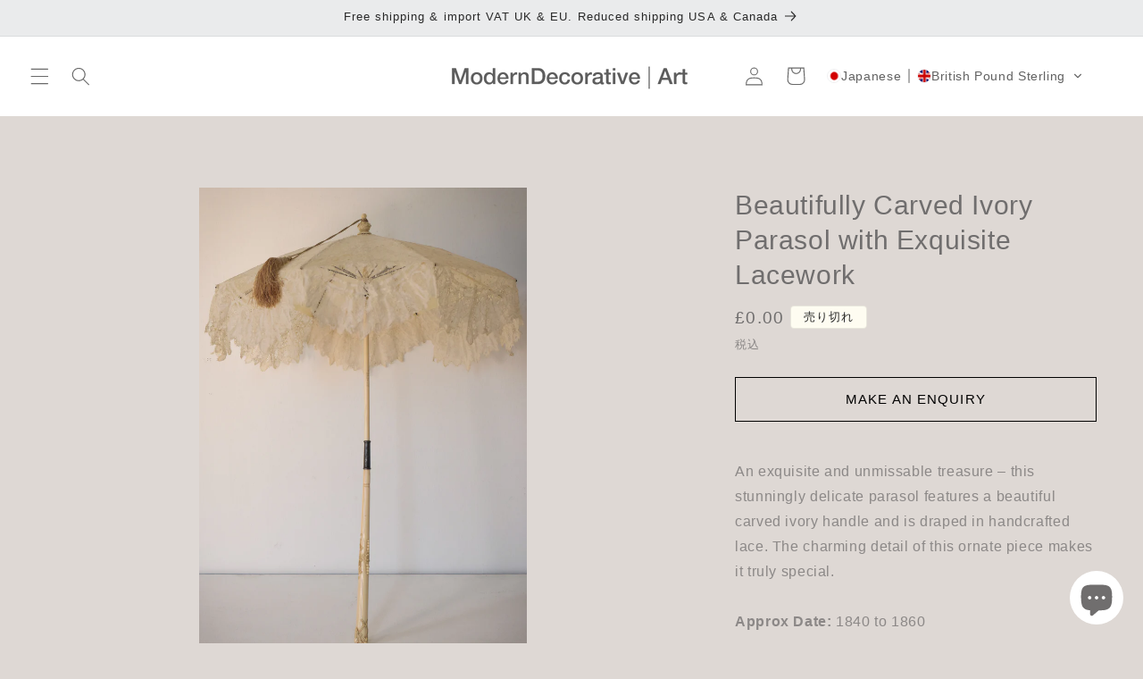

--- FILE ---
content_type: text/html; charset=utf-8
request_url: https://moderndecorative.com/ja/products/beautifully-carved-ivory-folding-handle-parasol-with-exquisite-lacework-monogramed-a
body_size: 60721
content:
<!doctype html>
<html class="no-js" lang="ja">
  <head>
    <meta charset="utf-8">
    <meta http-equiv="X-UA-Compatible" content="IE=edge">
    <meta name="viewport" content="width=device-width,initial-scale=1">
    <meta name="theme-color" content=""><link rel="icon" type="image/png" href="//moderndecorative.com/cdn/shop/files/MD_insta_934381a5-6ec6-4e85-a918-46e11fa34f92.jpg?crop=center&height=32&v=1679593370&width=32"><title>
      Beautifully Carved Ivory Parasol with Exquisite Lacework
 &ndash; Modern Decorative</title>

    
      <meta name="description" content="An exquisite and unmissable treasure – this stunningly delicate parasol features a beautiful carved ivory handle and is draped in handcrafted lace. The charming detail of this ornate piece makes it truly special.Approx Date: 1840 to 1860 Artist Name: Monogramed &#39;A&#39;.Size: H 65 cm x W 50 cm x D 50 cmMedium: Carved ivory,">
    

    

<meta property="og:site_name" content="Modern Decorative">
<meta property="og:url" content="https://moderndecorative.com/ja/products/beautifully-carved-ivory-folding-handle-parasol-with-exquisite-lacework-monogramed-a">
<meta property="og:title" content="Beautifully Carved Ivory Parasol with Exquisite Lacework">
<meta property="og:type" content="product">
<meta property="og:description" content="An exquisite and unmissable treasure – this stunningly delicate parasol features a beautiful carved ivory handle and is draped in handcrafted lace. The charming detail of this ornate piece makes it truly special.Approx Date: 1840 to 1860 Artist Name: Monogramed &#39;A&#39;.Size: H 65 cm x W 50 cm x D 50 cmMedium: Carved ivory,"><meta property="og:image" content="http://moderndecorative.com/cdn/shop/products/724-003Parasol-1.jpg?v=1630508506">
  <meta property="og:image:secure_url" content="https://moderndecorative.com/cdn/shop/products/724-003Parasol-1.jpg?v=1630508506">
  <meta property="og:image:width" content="1365">
  <meta property="og:image:height" content="2048"><meta property="og:price:amount" content="0.00">
  <meta property="og:price:currency" content="GBP"><meta name="twitter:card" content="summary_large_image">
<meta name="twitter:title" content="Beautifully Carved Ivory Parasol with Exquisite Lacework">
<meta name="twitter:description" content="An exquisite and unmissable treasure – this stunningly delicate parasol features a beautiful carved ivory handle and is draped in handcrafted lace. The charming detail of this ornate piece makes it truly special.Approx Date: 1840 to 1860 Artist Name: Monogramed &#39;A&#39;.Size: H 65 cm x W 50 cm x D 50 cmMedium: Carved ivory,">


    <script src="//moderndecorative.com/cdn/shop/t/55/assets/constants.js?v=58251544750838685771714117926" defer="defer"></script>
    <script src="//moderndecorative.com/cdn/shop/t/55/assets/pubsub.js?v=158357773527763999511714117926" defer="defer"></script>
    <script src="//moderndecorative.com/cdn/shop/t/55/assets/global.js?v=54939145903281508041714117926" defer="defer"></script><script src="//moderndecorative.com/cdn/shop/t/55/assets/animations.js?v=88693664871331136111714117926" defer="defer"></script><script src="//moderndecorative.com/cdn/shop/t/55/assets/jquery-min.js?v=109636719278580214541714118240" defer="defer"></script>
    <script src="//moderndecorative.com/cdn/shop/t/55/assets/custom.js?v=106886878757452470361714403060" defer="defer"></script>
    <script>window.performance && window.performance.mark && window.performance.mark('shopify.content_for_header.start');</script><meta name="google-site-verification" content="53WrLHtpDY0kfNuc62rGv_-pKC2T_Fk6tV-rN7AipXk">
<meta name="facebook-domain-verification" content="qiidzsl454dsnrpb447380bigci774">
<meta id="shopify-digital-wallet" name="shopify-digital-wallet" content="/25127780388/digital_wallets/dialog">
<meta name="shopify-checkout-api-token" content="1273494edcef9f55e0e8a135b6a864d1">
<link rel="alternate" hreflang="x-default" href="https://moderndecorative.com/products/beautifully-carved-ivory-folding-handle-parasol-with-exquisite-lacework-monogramed-a">
<link rel="alternate" hreflang="en" href="https://moderndecorative.com/products/beautifully-carved-ivory-folding-handle-parasol-with-exquisite-lacework-monogramed-a">
<link rel="alternate" hreflang="de" href="https://moderndecorative.com/de/products/beautifully-carved-ivory-folding-handle-parasol-with-exquisite-lacework-monogramed-a">
<link rel="alternate" hreflang="es" href="https://moderndecorative.com/es/products/beautifully-carved-ivory-folding-handle-parasol-with-exquisite-lacework-monogramed-a">
<link rel="alternate" hreflang="fr" href="https://moderndecorative.com/fr/products/beautifully-carved-ivory-folding-handle-parasol-with-exquisite-lacework-monogramed-a">
<link rel="alternate" hreflang="it" href="https://moderndecorative.com/it/products/beautifully-carved-ivory-folding-handle-parasol-with-exquisite-lacework-monogramed-a">
<link rel="alternate" hreflang="ja" href="https://moderndecorative.com/ja/products/beautifully-carved-ivory-folding-handle-parasol-with-exquisite-lacework-monogramed-a">
<link rel="alternate" hreflang="ko" href="https://moderndecorative.com/ko/products/beautifully-carved-ivory-folding-handle-parasol-with-exquisite-lacework-monogramed-a">
<link rel="alternate" hreflang="sv" href="https://moderndecorative.com/sv/products/beautifully-carved-ivory-folding-handle-parasol-with-exquisite-lacework-monogramed-a">
<link rel="alternate" hreflang="ar" href="https://moderndecorative.com/ar/products/beautifully-carved-ivory-folding-handle-parasol-with-exquisite-lacework-monogramed-a">
<link rel="alternate" hreflang="da" href="https://moderndecorative.com/da/products/beautifully-carved-ivory-folding-handle-parasol-with-exquisite-lacework-monogramed-a">
<link rel="alternate" hreflang="el" href="https://moderndecorative.com/el/products/beautifully-carved-ivory-folding-handle-parasol-with-exquisite-lacework-monogramed-a">
<link rel="alternate" hreflang="fi" href="https://moderndecorative.com/fi/products/beautifully-carved-ivory-folding-handle-parasol-with-exquisite-lacework-monogramed-a">
<link rel="alternate" hreflang="nl" href="https://moderndecorative.com/nl/products/beautifully-carved-ivory-folding-handle-parasol-with-exquisite-lacework-monogramed-a">
<link rel="alternate" hreflang="no" href="https://moderndecorative.com/no/products/beautifully-carved-ivory-folding-handle-parasol-with-exquisite-lacework-monogramed-a">
<link rel="alternate" hreflang="pl" href="https://moderndecorative.com/pl/products/beautifully-carved-ivory-folding-handle-parasol-with-exquisite-lacework-monogramed-a">
<link rel="alternate" hreflang="ru" href="https://moderndecorative.com/ru/products/beautifully-carved-ivory-folding-handle-parasol-with-exquisite-lacework-monogramed-a">
<link rel="alternate" hreflang="tr" href="https://moderndecorative.com/tr/products/beautifully-carved-ivory-folding-handle-parasol-with-exquisite-lacework-monogramed-a">
<link rel="alternate" hreflang="pt" href="https://moderndecorative.com/pt/products/beautifully-carved-ivory-folding-handle-parasol-with-exquisite-lacework-monogramed-a">
<link rel="alternate" hreflang="zh-Hans" href="https://moderndecorative.com/zh-hans/products/beautifully-carved-ivory-folding-handle-parasol-with-exquisite-lacework-monogramed-a">
<link rel="alternate" hreflang="zh-Hant" href="https://moderndecorative.com/zh-hant/products/beautifully-carved-ivory-folding-handle-parasol-with-exquisite-lacework-monogramed-a">
<link rel="alternate" hreflang="zh-Hans-GB" href="https://moderndecorative.com/zh-hans/products/beautifully-carved-ivory-folding-handle-parasol-with-exquisite-lacework-monogramed-a">
<link rel="alternate" hreflang="zh-Hant-GB" href="https://moderndecorative.com/zh-hant/products/beautifully-carved-ivory-folding-handle-parasol-with-exquisite-lacework-monogramed-a">
<link rel="alternate" hreflang="zh-Hans-CA" href="https://moderndecorative.com/zh-hans/products/beautifully-carved-ivory-folding-handle-parasol-with-exquisite-lacework-monogramed-a">
<link rel="alternate" hreflang="zh-Hant-CA" href="https://moderndecorative.com/zh-hant/products/beautifully-carved-ivory-folding-handle-parasol-with-exquisite-lacework-monogramed-a">
<link rel="alternate" hreflang="zh-Hans-GF" href="https://moderndecorative.com/zh-hans/products/beautifully-carved-ivory-folding-handle-parasol-with-exquisite-lacework-monogramed-a">
<link rel="alternate" hreflang="zh-Hant-GF" href="https://moderndecorative.com/zh-hant/products/beautifully-carved-ivory-folding-handle-parasol-with-exquisite-lacework-monogramed-a">
<link rel="alternate" hreflang="zh-Hans-TF" href="https://moderndecorative.com/zh-hans/products/beautifully-carved-ivory-folding-handle-parasol-with-exquisite-lacework-monogramed-a">
<link rel="alternate" hreflang="zh-Hant-TF" href="https://moderndecorative.com/zh-hant/products/beautifully-carved-ivory-folding-handle-parasol-with-exquisite-lacework-monogramed-a">
<link rel="alternate" hreflang="zh-Hans-MQ" href="https://moderndecorative.com/zh-hans/products/beautifully-carved-ivory-folding-handle-parasol-with-exquisite-lacework-monogramed-a">
<link rel="alternate" hreflang="zh-Hant-MQ" href="https://moderndecorative.com/zh-hant/products/beautifully-carved-ivory-folding-handle-parasol-with-exquisite-lacework-monogramed-a">
<link rel="alternate" hreflang="zh-Hans-BL" href="https://moderndecorative.com/zh-hans/products/beautifully-carved-ivory-folding-handle-parasol-with-exquisite-lacework-monogramed-a">
<link rel="alternate" hreflang="zh-Hant-BL" href="https://moderndecorative.com/zh-hant/products/beautifully-carved-ivory-folding-handle-parasol-with-exquisite-lacework-monogramed-a">
<link rel="alternate" hreflang="zh-Hans-MF" href="https://moderndecorative.com/zh-hans/products/beautifully-carved-ivory-folding-handle-parasol-with-exquisite-lacework-monogramed-a">
<link rel="alternate" hreflang="zh-Hant-MF" href="https://moderndecorative.com/zh-hant/products/beautifully-carved-ivory-folding-handle-parasol-with-exquisite-lacework-monogramed-a">
<link rel="alternate" hreflang="zh-Hans-PM" href="https://moderndecorative.com/zh-hans/products/beautifully-carved-ivory-folding-handle-parasol-with-exquisite-lacework-monogramed-a">
<link rel="alternate" hreflang="zh-Hant-PM" href="https://moderndecorative.com/zh-hant/products/beautifully-carved-ivory-folding-handle-parasol-with-exquisite-lacework-monogramed-a">
<link rel="alternate" hreflang="zh-Hans-US" href="https://moderndecorative.com/zh-hans/products/beautifully-carved-ivory-folding-handle-parasol-with-exquisite-lacework-monogramed-a">
<link rel="alternate" hreflang="zh-Hant-US" href="https://moderndecorative.com/zh-hant/products/beautifully-carved-ivory-folding-handle-parasol-with-exquisite-lacework-monogramed-a">
<link rel="alternate" hreflang="zh-Hans-AC" href="https://moderndecorative.com/zh-hans/products/beautifully-carved-ivory-folding-handle-parasol-with-exquisite-lacework-monogramed-a">
<link rel="alternate" hreflang="zh-Hant-AC" href="https://moderndecorative.com/zh-hant/products/beautifully-carved-ivory-folding-handle-parasol-with-exquisite-lacework-monogramed-a">
<link rel="alternate" hreflang="zh-Hans-AE" href="https://moderndecorative.com/zh-hans/products/beautifully-carved-ivory-folding-handle-parasol-with-exquisite-lacework-monogramed-a">
<link rel="alternate" hreflang="zh-Hant-AE" href="https://moderndecorative.com/zh-hant/products/beautifully-carved-ivory-folding-handle-parasol-with-exquisite-lacework-monogramed-a">
<link rel="alternate" hreflang="zh-Hans-AF" href="https://moderndecorative.com/zh-hans/products/beautifully-carved-ivory-folding-handle-parasol-with-exquisite-lacework-monogramed-a">
<link rel="alternate" hreflang="zh-Hant-AF" href="https://moderndecorative.com/zh-hant/products/beautifully-carved-ivory-folding-handle-parasol-with-exquisite-lacework-monogramed-a">
<link rel="alternate" hreflang="zh-Hans-AG" href="https://moderndecorative.com/zh-hans/products/beautifully-carved-ivory-folding-handle-parasol-with-exquisite-lacework-monogramed-a">
<link rel="alternate" hreflang="zh-Hant-AG" href="https://moderndecorative.com/zh-hant/products/beautifully-carved-ivory-folding-handle-parasol-with-exquisite-lacework-monogramed-a">
<link rel="alternate" hreflang="zh-Hans-AI" href="https://moderndecorative.com/zh-hans/products/beautifully-carved-ivory-folding-handle-parasol-with-exquisite-lacework-monogramed-a">
<link rel="alternate" hreflang="zh-Hant-AI" href="https://moderndecorative.com/zh-hant/products/beautifully-carved-ivory-folding-handle-parasol-with-exquisite-lacework-monogramed-a">
<link rel="alternate" hreflang="zh-Hans-AO" href="https://moderndecorative.com/zh-hans/products/beautifully-carved-ivory-folding-handle-parasol-with-exquisite-lacework-monogramed-a">
<link rel="alternate" hreflang="zh-Hant-AO" href="https://moderndecorative.com/zh-hant/products/beautifully-carved-ivory-folding-handle-parasol-with-exquisite-lacework-monogramed-a">
<link rel="alternate" hreflang="zh-Hans-AR" href="https://moderndecorative.com/zh-hans/products/beautifully-carved-ivory-folding-handle-parasol-with-exquisite-lacework-monogramed-a">
<link rel="alternate" hreflang="zh-Hant-AR" href="https://moderndecorative.com/zh-hant/products/beautifully-carved-ivory-folding-handle-parasol-with-exquisite-lacework-monogramed-a">
<link rel="alternate" hreflang="zh-Hans-AU" href="https://moderndecorative.com/zh-hans/products/beautifully-carved-ivory-folding-handle-parasol-with-exquisite-lacework-monogramed-a">
<link rel="alternate" hreflang="zh-Hant-AU" href="https://moderndecorative.com/zh-hant/products/beautifully-carved-ivory-folding-handle-parasol-with-exquisite-lacework-monogramed-a">
<link rel="alternate" hreflang="zh-Hans-AW" href="https://moderndecorative.com/zh-hans/products/beautifully-carved-ivory-folding-handle-parasol-with-exquisite-lacework-monogramed-a">
<link rel="alternate" hreflang="zh-Hant-AW" href="https://moderndecorative.com/zh-hant/products/beautifully-carved-ivory-folding-handle-parasol-with-exquisite-lacework-monogramed-a">
<link rel="alternate" hreflang="zh-Hans-AZ" href="https://moderndecorative.com/zh-hans/products/beautifully-carved-ivory-folding-handle-parasol-with-exquisite-lacework-monogramed-a">
<link rel="alternate" hreflang="zh-Hant-AZ" href="https://moderndecorative.com/zh-hant/products/beautifully-carved-ivory-folding-handle-parasol-with-exquisite-lacework-monogramed-a">
<link rel="alternate" hreflang="zh-Hans-BB" href="https://moderndecorative.com/zh-hans/products/beautifully-carved-ivory-folding-handle-parasol-with-exquisite-lacework-monogramed-a">
<link rel="alternate" hreflang="zh-Hant-BB" href="https://moderndecorative.com/zh-hant/products/beautifully-carved-ivory-folding-handle-parasol-with-exquisite-lacework-monogramed-a">
<link rel="alternate" hreflang="zh-Hans-BD" href="https://moderndecorative.com/zh-hans/products/beautifully-carved-ivory-folding-handle-parasol-with-exquisite-lacework-monogramed-a">
<link rel="alternate" hreflang="zh-Hant-BD" href="https://moderndecorative.com/zh-hant/products/beautifully-carved-ivory-folding-handle-parasol-with-exquisite-lacework-monogramed-a">
<link rel="alternate" hreflang="zh-Hans-BF" href="https://moderndecorative.com/zh-hans/products/beautifully-carved-ivory-folding-handle-parasol-with-exquisite-lacework-monogramed-a">
<link rel="alternate" hreflang="zh-Hant-BF" href="https://moderndecorative.com/zh-hant/products/beautifully-carved-ivory-folding-handle-parasol-with-exquisite-lacework-monogramed-a">
<link rel="alternate" hreflang="zh-Hans-BH" href="https://moderndecorative.com/zh-hans/products/beautifully-carved-ivory-folding-handle-parasol-with-exquisite-lacework-monogramed-a">
<link rel="alternate" hreflang="zh-Hant-BH" href="https://moderndecorative.com/zh-hant/products/beautifully-carved-ivory-folding-handle-parasol-with-exquisite-lacework-monogramed-a">
<link rel="alternate" hreflang="zh-Hans-BI" href="https://moderndecorative.com/zh-hans/products/beautifully-carved-ivory-folding-handle-parasol-with-exquisite-lacework-monogramed-a">
<link rel="alternate" hreflang="zh-Hant-BI" href="https://moderndecorative.com/zh-hant/products/beautifully-carved-ivory-folding-handle-parasol-with-exquisite-lacework-monogramed-a">
<link rel="alternate" hreflang="zh-Hans-BJ" href="https://moderndecorative.com/zh-hans/products/beautifully-carved-ivory-folding-handle-parasol-with-exquisite-lacework-monogramed-a">
<link rel="alternate" hreflang="zh-Hant-BJ" href="https://moderndecorative.com/zh-hant/products/beautifully-carved-ivory-folding-handle-parasol-with-exquisite-lacework-monogramed-a">
<link rel="alternate" hreflang="zh-Hans-BM" href="https://moderndecorative.com/zh-hans/products/beautifully-carved-ivory-folding-handle-parasol-with-exquisite-lacework-monogramed-a">
<link rel="alternate" hreflang="zh-Hant-BM" href="https://moderndecorative.com/zh-hant/products/beautifully-carved-ivory-folding-handle-parasol-with-exquisite-lacework-monogramed-a">
<link rel="alternate" hreflang="zh-Hans-BN" href="https://moderndecorative.com/zh-hans/products/beautifully-carved-ivory-folding-handle-parasol-with-exquisite-lacework-monogramed-a">
<link rel="alternate" hreflang="zh-Hant-BN" href="https://moderndecorative.com/zh-hant/products/beautifully-carved-ivory-folding-handle-parasol-with-exquisite-lacework-monogramed-a">
<link rel="alternate" hreflang="zh-Hans-BO" href="https://moderndecorative.com/zh-hans/products/beautifully-carved-ivory-folding-handle-parasol-with-exquisite-lacework-monogramed-a">
<link rel="alternate" hreflang="zh-Hant-BO" href="https://moderndecorative.com/zh-hant/products/beautifully-carved-ivory-folding-handle-parasol-with-exquisite-lacework-monogramed-a">
<link rel="alternate" hreflang="zh-Hans-BQ" href="https://moderndecorative.com/zh-hans/products/beautifully-carved-ivory-folding-handle-parasol-with-exquisite-lacework-monogramed-a">
<link rel="alternate" hreflang="zh-Hant-BQ" href="https://moderndecorative.com/zh-hant/products/beautifully-carved-ivory-folding-handle-parasol-with-exquisite-lacework-monogramed-a">
<link rel="alternate" hreflang="zh-Hans-BR" href="https://moderndecorative.com/zh-hans/products/beautifully-carved-ivory-folding-handle-parasol-with-exquisite-lacework-monogramed-a">
<link rel="alternate" hreflang="zh-Hant-BR" href="https://moderndecorative.com/zh-hant/products/beautifully-carved-ivory-folding-handle-parasol-with-exquisite-lacework-monogramed-a">
<link rel="alternate" hreflang="zh-Hans-BS" href="https://moderndecorative.com/zh-hans/products/beautifully-carved-ivory-folding-handle-parasol-with-exquisite-lacework-monogramed-a">
<link rel="alternate" hreflang="zh-Hant-BS" href="https://moderndecorative.com/zh-hant/products/beautifully-carved-ivory-folding-handle-parasol-with-exquisite-lacework-monogramed-a">
<link rel="alternate" hreflang="zh-Hans-BT" href="https://moderndecorative.com/zh-hans/products/beautifully-carved-ivory-folding-handle-parasol-with-exquisite-lacework-monogramed-a">
<link rel="alternate" hreflang="zh-Hant-BT" href="https://moderndecorative.com/zh-hant/products/beautifully-carved-ivory-folding-handle-parasol-with-exquisite-lacework-monogramed-a">
<link rel="alternate" hreflang="zh-Hans-BW" href="https://moderndecorative.com/zh-hans/products/beautifully-carved-ivory-folding-handle-parasol-with-exquisite-lacework-monogramed-a">
<link rel="alternate" hreflang="zh-Hant-BW" href="https://moderndecorative.com/zh-hant/products/beautifully-carved-ivory-folding-handle-parasol-with-exquisite-lacework-monogramed-a">
<link rel="alternate" hreflang="zh-Hans-BZ" href="https://moderndecorative.com/zh-hans/products/beautifully-carved-ivory-folding-handle-parasol-with-exquisite-lacework-monogramed-a">
<link rel="alternate" hreflang="zh-Hant-BZ" href="https://moderndecorative.com/zh-hant/products/beautifully-carved-ivory-folding-handle-parasol-with-exquisite-lacework-monogramed-a">
<link rel="alternate" hreflang="zh-Hans-CC" href="https://moderndecorative.com/zh-hans/products/beautifully-carved-ivory-folding-handle-parasol-with-exquisite-lacework-monogramed-a">
<link rel="alternate" hreflang="zh-Hant-CC" href="https://moderndecorative.com/zh-hant/products/beautifully-carved-ivory-folding-handle-parasol-with-exquisite-lacework-monogramed-a">
<link rel="alternate" hreflang="zh-Hans-CD" href="https://moderndecorative.com/zh-hans/products/beautifully-carved-ivory-folding-handle-parasol-with-exquisite-lacework-monogramed-a">
<link rel="alternate" hreflang="zh-Hant-CD" href="https://moderndecorative.com/zh-hant/products/beautifully-carved-ivory-folding-handle-parasol-with-exquisite-lacework-monogramed-a">
<link rel="alternate" hreflang="zh-Hans-CF" href="https://moderndecorative.com/zh-hans/products/beautifully-carved-ivory-folding-handle-parasol-with-exquisite-lacework-monogramed-a">
<link rel="alternate" hreflang="zh-Hant-CF" href="https://moderndecorative.com/zh-hant/products/beautifully-carved-ivory-folding-handle-parasol-with-exquisite-lacework-monogramed-a">
<link rel="alternate" hreflang="zh-Hans-CG" href="https://moderndecorative.com/zh-hans/products/beautifully-carved-ivory-folding-handle-parasol-with-exquisite-lacework-monogramed-a">
<link rel="alternate" hreflang="zh-Hant-CG" href="https://moderndecorative.com/zh-hant/products/beautifully-carved-ivory-folding-handle-parasol-with-exquisite-lacework-monogramed-a">
<link rel="alternate" hreflang="zh-Hans-CI" href="https://moderndecorative.com/zh-hans/products/beautifully-carved-ivory-folding-handle-parasol-with-exquisite-lacework-monogramed-a">
<link rel="alternate" hreflang="zh-Hant-CI" href="https://moderndecorative.com/zh-hant/products/beautifully-carved-ivory-folding-handle-parasol-with-exquisite-lacework-monogramed-a">
<link rel="alternate" hreflang="zh-Hans-CK" href="https://moderndecorative.com/zh-hans/products/beautifully-carved-ivory-folding-handle-parasol-with-exquisite-lacework-monogramed-a">
<link rel="alternate" hreflang="zh-Hant-CK" href="https://moderndecorative.com/zh-hant/products/beautifully-carved-ivory-folding-handle-parasol-with-exquisite-lacework-monogramed-a">
<link rel="alternate" hreflang="zh-Hans-CL" href="https://moderndecorative.com/zh-hans/products/beautifully-carved-ivory-folding-handle-parasol-with-exquisite-lacework-monogramed-a">
<link rel="alternate" hreflang="zh-Hant-CL" href="https://moderndecorative.com/zh-hant/products/beautifully-carved-ivory-folding-handle-parasol-with-exquisite-lacework-monogramed-a">
<link rel="alternate" hreflang="zh-Hans-CM" href="https://moderndecorative.com/zh-hans/products/beautifully-carved-ivory-folding-handle-parasol-with-exquisite-lacework-monogramed-a">
<link rel="alternate" hreflang="zh-Hant-CM" href="https://moderndecorative.com/zh-hant/products/beautifully-carved-ivory-folding-handle-parasol-with-exquisite-lacework-monogramed-a">
<link rel="alternate" hreflang="zh-Hans-CN" href="https://moderndecorative.com/zh-hans/products/beautifully-carved-ivory-folding-handle-parasol-with-exquisite-lacework-monogramed-a">
<link rel="alternate" hreflang="zh-Hant-CN" href="https://moderndecorative.com/zh-hant/products/beautifully-carved-ivory-folding-handle-parasol-with-exquisite-lacework-monogramed-a">
<link rel="alternate" hreflang="zh-Hans-CO" href="https://moderndecorative.com/zh-hans/products/beautifully-carved-ivory-folding-handle-parasol-with-exquisite-lacework-monogramed-a">
<link rel="alternate" hreflang="zh-Hant-CO" href="https://moderndecorative.com/zh-hant/products/beautifully-carved-ivory-folding-handle-parasol-with-exquisite-lacework-monogramed-a">
<link rel="alternate" hreflang="zh-Hans-CR" href="https://moderndecorative.com/zh-hans/products/beautifully-carved-ivory-folding-handle-parasol-with-exquisite-lacework-monogramed-a">
<link rel="alternate" hreflang="zh-Hant-CR" href="https://moderndecorative.com/zh-hant/products/beautifully-carved-ivory-folding-handle-parasol-with-exquisite-lacework-monogramed-a">
<link rel="alternate" hreflang="zh-Hans-CV" href="https://moderndecorative.com/zh-hans/products/beautifully-carved-ivory-folding-handle-parasol-with-exquisite-lacework-monogramed-a">
<link rel="alternate" hreflang="zh-Hant-CV" href="https://moderndecorative.com/zh-hant/products/beautifully-carved-ivory-folding-handle-parasol-with-exquisite-lacework-monogramed-a">
<link rel="alternate" hreflang="zh-Hans-CW" href="https://moderndecorative.com/zh-hans/products/beautifully-carved-ivory-folding-handle-parasol-with-exquisite-lacework-monogramed-a">
<link rel="alternate" hreflang="zh-Hant-CW" href="https://moderndecorative.com/zh-hant/products/beautifully-carved-ivory-folding-handle-parasol-with-exquisite-lacework-monogramed-a">
<link rel="alternate" hreflang="zh-Hans-CX" href="https://moderndecorative.com/zh-hans/products/beautifully-carved-ivory-folding-handle-parasol-with-exquisite-lacework-monogramed-a">
<link rel="alternate" hreflang="zh-Hant-CX" href="https://moderndecorative.com/zh-hant/products/beautifully-carved-ivory-folding-handle-parasol-with-exquisite-lacework-monogramed-a">
<link rel="alternate" hreflang="zh-Hans-DJ" href="https://moderndecorative.com/zh-hans/products/beautifully-carved-ivory-folding-handle-parasol-with-exquisite-lacework-monogramed-a">
<link rel="alternate" hreflang="zh-Hant-DJ" href="https://moderndecorative.com/zh-hant/products/beautifully-carved-ivory-folding-handle-parasol-with-exquisite-lacework-monogramed-a">
<link rel="alternate" hreflang="zh-Hans-DM" href="https://moderndecorative.com/zh-hans/products/beautifully-carved-ivory-folding-handle-parasol-with-exquisite-lacework-monogramed-a">
<link rel="alternate" hreflang="zh-Hant-DM" href="https://moderndecorative.com/zh-hant/products/beautifully-carved-ivory-folding-handle-parasol-with-exquisite-lacework-monogramed-a">
<link rel="alternate" hreflang="zh-Hans-DO" href="https://moderndecorative.com/zh-hans/products/beautifully-carved-ivory-folding-handle-parasol-with-exquisite-lacework-monogramed-a">
<link rel="alternate" hreflang="zh-Hant-DO" href="https://moderndecorative.com/zh-hant/products/beautifully-carved-ivory-folding-handle-parasol-with-exquisite-lacework-monogramed-a">
<link rel="alternate" hreflang="zh-Hans-DZ" href="https://moderndecorative.com/zh-hans/products/beautifully-carved-ivory-folding-handle-parasol-with-exquisite-lacework-monogramed-a">
<link rel="alternate" hreflang="zh-Hant-DZ" href="https://moderndecorative.com/zh-hant/products/beautifully-carved-ivory-folding-handle-parasol-with-exquisite-lacework-monogramed-a">
<link rel="alternate" hreflang="zh-Hans-EC" href="https://moderndecorative.com/zh-hans/products/beautifully-carved-ivory-folding-handle-parasol-with-exquisite-lacework-monogramed-a">
<link rel="alternate" hreflang="zh-Hant-EC" href="https://moderndecorative.com/zh-hant/products/beautifully-carved-ivory-folding-handle-parasol-with-exquisite-lacework-monogramed-a">
<link rel="alternate" hreflang="zh-Hans-EG" href="https://moderndecorative.com/zh-hans/products/beautifully-carved-ivory-folding-handle-parasol-with-exquisite-lacework-monogramed-a">
<link rel="alternate" hreflang="zh-Hant-EG" href="https://moderndecorative.com/zh-hant/products/beautifully-carved-ivory-folding-handle-parasol-with-exquisite-lacework-monogramed-a">
<link rel="alternate" hreflang="zh-Hans-EH" href="https://moderndecorative.com/zh-hans/products/beautifully-carved-ivory-folding-handle-parasol-with-exquisite-lacework-monogramed-a">
<link rel="alternate" hreflang="zh-Hant-EH" href="https://moderndecorative.com/zh-hant/products/beautifully-carved-ivory-folding-handle-parasol-with-exquisite-lacework-monogramed-a">
<link rel="alternate" hreflang="zh-Hans-ER" href="https://moderndecorative.com/zh-hans/products/beautifully-carved-ivory-folding-handle-parasol-with-exquisite-lacework-monogramed-a">
<link rel="alternate" hreflang="zh-Hant-ER" href="https://moderndecorative.com/zh-hant/products/beautifully-carved-ivory-folding-handle-parasol-with-exquisite-lacework-monogramed-a">
<link rel="alternate" hreflang="zh-Hans-ET" href="https://moderndecorative.com/zh-hans/products/beautifully-carved-ivory-folding-handle-parasol-with-exquisite-lacework-monogramed-a">
<link rel="alternate" hreflang="zh-Hant-ET" href="https://moderndecorative.com/zh-hant/products/beautifully-carved-ivory-folding-handle-parasol-with-exquisite-lacework-monogramed-a">
<link rel="alternate" hreflang="zh-Hans-FJ" href="https://moderndecorative.com/zh-hans/products/beautifully-carved-ivory-folding-handle-parasol-with-exquisite-lacework-monogramed-a">
<link rel="alternate" hreflang="zh-Hant-FJ" href="https://moderndecorative.com/zh-hant/products/beautifully-carved-ivory-folding-handle-parasol-with-exquisite-lacework-monogramed-a">
<link rel="alternate" hreflang="zh-Hans-FK" href="https://moderndecorative.com/zh-hans/products/beautifully-carved-ivory-folding-handle-parasol-with-exquisite-lacework-monogramed-a">
<link rel="alternate" hreflang="zh-Hant-FK" href="https://moderndecorative.com/zh-hant/products/beautifully-carved-ivory-folding-handle-parasol-with-exquisite-lacework-monogramed-a">
<link rel="alternate" hreflang="zh-Hans-GA" href="https://moderndecorative.com/zh-hans/products/beautifully-carved-ivory-folding-handle-parasol-with-exquisite-lacework-monogramed-a">
<link rel="alternate" hreflang="zh-Hant-GA" href="https://moderndecorative.com/zh-hant/products/beautifully-carved-ivory-folding-handle-parasol-with-exquisite-lacework-monogramed-a">
<link rel="alternate" hreflang="zh-Hans-GD" href="https://moderndecorative.com/zh-hans/products/beautifully-carved-ivory-folding-handle-parasol-with-exquisite-lacework-monogramed-a">
<link rel="alternate" hreflang="zh-Hant-GD" href="https://moderndecorative.com/zh-hant/products/beautifully-carved-ivory-folding-handle-parasol-with-exquisite-lacework-monogramed-a">
<link rel="alternate" hreflang="zh-Hans-GH" href="https://moderndecorative.com/zh-hans/products/beautifully-carved-ivory-folding-handle-parasol-with-exquisite-lacework-monogramed-a">
<link rel="alternate" hreflang="zh-Hant-GH" href="https://moderndecorative.com/zh-hant/products/beautifully-carved-ivory-folding-handle-parasol-with-exquisite-lacework-monogramed-a">
<link rel="alternate" hreflang="zh-Hans-GM" href="https://moderndecorative.com/zh-hans/products/beautifully-carved-ivory-folding-handle-parasol-with-exquisite-lacework-monogramed-a">
<link rel="alternate" hreflang="zh-Hant-GM" href="https://moderndecorative.com/zh-hant/products/beautifully-carved-ivory-folding-handle-parasol-with-exquisite-lacework-monogramed-a">
<link rel="alternate" hreflang="zh-Hans-GN" href="https://moderndecorative.com/zh-hans/products/beautifully-carved-ivory-folding-handle-parasol-with-exquisite-lacework-monogramed-a">
<link rel="alternate" hreflang="zh-Hant-GN" href="https://moderndecorative.com/zh-hant/products/beautifully-carved-ivory-folding-handle-parasol-with-exquisite-lacework-monogramed-a">
<link rel="alternate" hreflang="zh-Hans-GQ" href="https://moderndecorative.com/zh-hans/products/beautifully-carved-ivory-folding-handle-parasol-with-exquisite-lacework-monogramed-a">
<link rel="alternate" hreflang="zh-Hant-GQ" href="https://moderndecorative.com/zh-hant/products/beautifully-carved-ivory-folding-handle-parasol-with-exquisite-lacework-monogramed-a">
<link rel="alternate" hreflang="zh-Hans-GS" href="https://moderndecorative.com/zh-hans/products/beautifully-carved-ivory-folding-handle-parasol-with-exquisite-lacework-monogramed-a">
<link rel="alternate" hreflang="zh-Hant-GS" href="https://moderndecorative.com/zh-hant/products/beautifully-carved-ivory-folding-handle-parasol-with-exquisite-lacework-monogramed-a">
<link rel="alternate" hreflang="zh-Hans-GT" href="https://moderndecorative.com/zh-hans/products/beautifully-carved-ivory-folding-handle-parasol-with-exquisite-lacework-monogramed-a">
<link rel="alternate" hreflang="zh-Hant-GT" href="https://moderndecorative.com/zh-hant/products/beautifully-carved-ivory-folding-handle-parasol-with-exquisite-lacework-monogramed-a">
<link rel="alternate" hreflang="zh-Hans-GW" href="https://moderndecorative.com/zh-hans/products/beautifully-carved-ivory-folding-handle-parasol-with-exquisite-lacework-monogramed-a">
<link rel="alternate" hreflang="zh-Hant-GW" href="https://moderndecorative.com/zh-hant/products/beautifully-carved-ivory-folding-handle-parasol-with-exquisite-lacework-monogramed-a">
<link rel="alternate" hreflang="zh-Hans-GY" href="https://moderndecorative.com/zh-hans/products/beautifully-carved-ivory-folding-handle-parasol-with-exquisite-lacework-monogramed-a">
<link rel="alternate" hreflang="zh-Hant-GY" href="https://moderndecorative.com/zh-hant/products/beautifully-carved-ivory-folding-handle-parasol-with-exquisite-lacework-monogramed-a">
<link rel="alternate" hreflang="zh-Hans-HK" href="https://moderndecorative.com/zh-hans/products/beautifully-carved-ivory-folding-handle-parasol-with-exquisite-lacework-monogramed-a">
<link rel="alternate" hreflang="zh-Hant-HK" href="https://moderndecorative.com/zh-hant/products/beautifully-carved-ivory-folding-handle-parasol-with-exquisite-lacework-monogramed-a">
<link rel="alternate" hreflang="zh-Hans-HN" href="https://moderndecorative.com/zh-hans/products/beautifully-carved-ivory-folding-handle-parasol-with-exquisite-lacework-monogramed-a">
<link rel="alternate" hreflang="zh-Hant-HN" href="https://moderndecorative.com/zh-hant/products/beautifully-carved-ivory-folding-handle-parasol-with-exquisite-lacework-monogramed-a">
<link rel="alternate" hreflang="zh-Hans-HT" href="https://moderndecorative.com/zh-hans/products/beautifully-carved-ivory-folding-handle-parasol-with-exquisite-lacework-monogramed-a">
<link rel="alternate" hreflang="zh-Hant-HT" href="https://moderndecorative.com/zh-hant/products/beautifully-carved-ivory-folding-handle-parasol-with-exquisite-lacework-monogramed-a">
<link rel="alternate" hreflang="zh-Hans-ID" href="https://moderndecorative.com/zh-hans/products/beautifully-carved-ivory-folding-handle-parasol-with-exquisite-lacework-monogramed-a">
<link rel="alternate" hreflang="zh-Hant-ID" href="https://moderndecorative.com/zh-hant/products/beautifully-carved-ivory-folding-handle-parasol-with-exquisite-lacework-monogramed-a">
<link rel="alternate" hreflang="zh-Hans-IL" href="https://moderndecorative.com/zh-hans/products/beautifully-carved-ivory-folding-handle-parasol-with-exquisite-lacework-monogramed-a">
<link rel="alternate" hreflang="zh-Hant-IL" href="https://moderndecorative.com/zh-hant/products/beautifully-carved-ivory-folding-handle-parasol-with-exquisite-lacework-monogramed-a">
<link rel="alternate" hreflang="zh-Hans-IN" href="https://moderndecorative.com/zh-hans/products/beautifully-carved-ivory-folding-handle-parasol-with-exquisite-lacework-monogramed-a">
<link rel="alternate" hreflang="zh-Hant-IN" href="https://moderndecorative.com/zh-hant/products/beautifully-carved-ivory-folding-handle-parasol-with-exquisite-lacework-monogramed-a">
<link rel="alternate" hreflang="zh-Hans-IO" href="https://moderndecorative.com/zh-hans/products/beautifully-carved-ivory-folding-handle-parasol-with-exquisite-lacework-monogramed-a">
<link rel="alternate" hreflang="zh-Hant-IO" href="https://moderndecorative.com/zh-hant/products/beautifully-carved-ivory-folding-handle-parasol-with-exquisite-lacework-monogramed-a">
<link rel="alternate" hreflang="zh-Hans-IQ" href="https://moderndecorative.com/zh-hans/products/beautifully-carved-ivory-folding-handle-parasol-with-exquisite-lacework-monogramed-a">
<link rel="alternate" hreflang="zh-Hant-IQ" href="https://moderndecorative.com/zh-hant/products/beautifully-carved-ivory-folding-handle-parasol-with-exquisite-lacework-monogramed-a">
<link rel="alternate" hreflang="zh-Hans-JM" href="https://moderndecorative.com/zh-hans/products/beautifully-carved-ivory-folding-handle-parasol-with-exquisite-lacework-monogramed-a">
<link rel="alternate" hreflang="zh-Hant-JM" href="https://moderndecorative.com/zh-hant/products/beautifully-carved-ivory-folding-handle-parasol-with-exquisite-lacework-monogramed-a">
<link rel="alternate" hreflang="zh-Hans-JO" href="https://moderndecorative.com/zh-hans/products/beautifully-carved-ivory-folding-handle-parasol-with-exquisite-lacework-monogramed-a">
<link rel="alternate" hreflang="zh-Hant-JO" href="https://moderndecorative.com/zh-hant/products/beautifully-carved-ivory-folding-handle-parasol-with-exquisite-lacework-monogramed-a">
<link rel="alternate" hreflang="zh-Hans-JP" href="https://moderndecorative.com/zh-hans/products/beautifully-carved-ivory-folding-handle-parasol-with-exquisite-lacework-monogramed-a">
<link rel="alternate" hreflang="zh-Hant-JP" href="https://moderndecorative.com/zh-hant/products/beautifully-carved-ivory-folding-handle-parasol-with-exquisite-lacework-monogramed-a">
<link rel="alternate" hreflang="zh-Hans-KE" href="https://moderndecorative.com/zh-hans/products/beautifully-carved-ivory-folding-handle-parasol-with-exquisite-lacework-monogramed-a">
<link rel="alternate" hreflang="zh-Hant-KE" href="https://moderndecorative.com/zh-hant/products/beautifully-carved-ivory-folding-handle-parasol-with-exquisite-lacework-monogramed-a">
<link rel="alternate" hreflang="zh-Hans-KG" href="https://moderndecorative.com/zh-hans/products/beautifully-carved-ivory-folding-handle-parasol-with-exquisite-lacework-monogramed-a">
<link rel="alternate" hreflang="zh-Hant-KG" href="https://moderndecorative.com/zh-hant/products/beautifully-carved-ivory-folding-handle-parasol-with-exquisite-lacework-monogramed-a">
<link rel="alternate" hreflang="zh-Hans-KH" href="https://moderndecorative.com/zh-hans/products/beautifully-carved-ivory-folding-handle-parasol-with-exquisite-lacework-monogramed-a">
<link rel="alternate" hreflang="zh-Hant-KH" href="https://moderndecorative.com/zh-hant/products/beautifully-carved-ivory-folding-handle-parasol-with-exquisite-lacework-monogramed-a">
<link rel="alternate" hreflang="zh-Hans-KI" href="https://moderndecorative.com/zh-hans/products/beautifully-carved-ivory-folding-handle-parasol-with-exquisite-lacework-monogramed-a">
<link rel="alternate" hreflang="zh-Hant-KI" href="https://moderndecorative.com/zh-hant/products/beautifully-carved-ivory-folding-handle-parasol-with-exquisite-lacework-monogramed-a">
<link rel="alternate" hreflang="zh-Hans-KM" href="https://moderndecorative.com/zh-hans/products/beautifully-carved-ivory-folding-handle-parasol-with-exquisite-lacework-monogramed-a">
<link rel="alternate" hreflang="zh-Hant-KM" href="https://moderndecorative.com/zh-hant/products/beautifully-carved-ivory-folding-handle-parasol-with-exquisite-lacework-monogramed-a">
<link rel="alternate" hreflang="zh-Hans-KN" href="https://moderndecorative.com/zh-hans/products/beautifully-carved-ivory-folding-handle-parasol-with-exquisite-lacework-monogramed-a">
<link rel="alternate" hreflang="zh-Hant-KN" href="https://moderndecorative.com/zh-hant/products/beautifully-carved-ivory-folding-handle-parasol-with-exquisite-lacework-monogramed-a">
<link rel="alternate" hreflang="zh-Hans-KR" href="https://moderndecorative.com/zh-hans/products/beautifully-carved-ivory-folding-handle-parasol-with-exquisite-lacework-monogramed-a">
<link rel="alternate" hreflang="zh-Hant-KR" href="https://moderndecorative.com/zh-hant/products/beautifully-carved-ivory-folding-handle-parasol-with-exquisite-lacework-monogramed-a">
<link rel="alternate" hreflang="zh-Hans-KW" href="https://moderndecorative.com/zh-hans/products/beautifully-carved-ivory-folding-handle-parasol-with-exquisite-lacework-monogramed-a">
<link rel="alternate" hreflang="zh-Hant-KW" href="https://moderndecorative.com/zh-hant/products/beautifully-carved-ivory-folding-handle-parasol-with-exquisite-lacework-monogramed-a">
<link rel="alternate" hreflang="zh-Hans-KY" href="https://moderndecorative.com/zh-hans/products/beautifully-carved-ivory-folding-handle-parasol-with-exquisite-lacework-monogramed-a">
<link rel="alternate" hreflang="zh-Hant-KY" href="https://moderndecorative.com/zh-hant/products/beautifully-carved-ivory-folding-handle-parasol-with-exquisite-lacework-monogramed-a">
<link rel="alternate" hreflang="zh-Hans-KZ" href="https://moderndecorative.com/zh-hans/products/beautifully-carved-ivory-folding-handle-parasol-with-exquisite-lacework-monogramed-a">
<link rel="alternate" hreflang="zh-Hant-KZ" href="https://moderndecorative.com/zh-hant/products/beautifully-carved-ivory-folding-handle-parasol-with-exquisite-lacework-monogramed-a">
<link rel="alternate" hreflang="zh-Hans-LA" href="https://moderndecorative.com/zh-hans/products/beautifully-carved-ivory-folding-handle-parasol-with-exquisite-lacework-monogramed-a">
<link rel="alternate" hreflang="zh-Hant-LA" href="https://moderndecorative.com/zh-hant/products/beautifully-carved-ivory-folding-handle-parasol-with-exquisite-lacework-monogramed-a">
<link rel="alternate" hreflang="zh-Hans-LB" href="https://moderndecorative.com/zh-hans/products/beautifully-carved-ivory-folding-handle-parasol-with-exquisite-lacework-monogramed-a">
<link rel="alternate" hreflang="zh-Hant-LB" href="https://moderndecorative.com/zh-hant/products/beautifully-carved-ivory-folding-handle-parasol-with-exquisite-lacework-monogramed-a">
<link rel="alternate" hreflang="zh-Hans-LC" href="https://moderndecorative.com/zh-hans/products/beautifully-carved-ivory-folding-handle-parasol-with-exquisite-lacework-monogramed-a">
<link rel="alternate" hreflang="zh-Hant-LC" href="https://moderndecorative.com/zh-hant/products/beautifully-carved-ivory-folding-handle-parasol-with-exquisite-lacework-monogramed-a">
<link rel="alternate" hreflang="zh-Hans-LK" href="https://moderndecorative.com/zh-hans/products/beautifully-carved-ivory-folding-handle-parasol-with-exquisite-lacework-monogramed-a">
<link rel="alternate" hreflang="zh-Hant-LK" href="https://moderndecorative.com/zh-hant/products/beautifully-carved-ivory-folding-handle-parasol-with-exquisite-lacework-monogramed-a">
<link rel="alternate" hreflang="zh-Hans-LR" href="https://moderndecorative.com/zh-hans/products/beautifully-carved-ivory-folding-handle-parasol-with-exquisite-lacework-monogramed-a">
<link rel="alternate" hreflang="zh-Hant-LR" href="https://moderndecorative.com/zh-hant/products/beautifully-carved-ivory-folding-handle-parasol-with-exquisite-lacework-monogramed-a">
<link rel="alternate" hreflang="zh-Hans-LS" href="https://moderndecorative.com/zh-hans/products/beautifully-carved-ivory-folding-handle-parasol-with-exquisite-lacework-monogramed-a">
<link rel="alternate" hreflang="zh-Hant-LS" href="https://moderndecorative.com/zh-hant/products/beautifully-carved-ivory-folding-handle-parasol-with-exquisite-lacework-monogramed-a">
<link rel="alternate" hreflang="zh-Hans-LY" href="https://moderndecorative.com/zh-hans/products/beautifully-carved-ivory-folding-handle-parasol-with-exquisite-lacework-monogramed-a">
<link rel="alternate" hreflang="zh-Hant-LY" href="https://moderndecorative.com/zh-hant/products/beautifully-carved-ivory-folding-handle-parasol-with-exquisite-lacework-monogramed-a">
<link rel="alternate" hreflang="zh-Hans-MA" href="https://moderndecorative.com/zh-hans/products/beautifully-carved-ivory-folding-handle-parasol-with-exquisite-lacework-monogramed-a">
<link rel="alternate" hreflang="zh-Hant-MA" href="https://moderndecorative.com/zh-hant/products/beautifully-carved-ivory-folding-handle-parasol-with-exquisite-lacework-monogramed-a">
<link rel="alternate" hreflang="zh-Hans-MG" href="https://moderndecorative.com/zh-hans/products/beautifully-carved-ivory-folding-handle-parasol-with-exquisite-lacework-monogramed-a">
<link rel="alternate" hreflang="zh-Hant-MG" href="https://moderndecorative.com/zh-hant/products/beautifully-carved-ivory-folding-handle-parasol-with-exquisite-lacework-monogramed-a">
<link rel="alternate" hreflang="zh-Hans-ML" href="https://moderndecorative.com/zh-hans/products/beautifully-carved-ivory-folding-handle-parasol-with-exquisite-lacework-monogramed-a">
<link rel="alternate" hreflang="zh-Hant-ML" href="https://moderndecorative.com/zh-hant/products/beautifully-carved-ivory-folding-handle-parasol-with-exquisite-lacework-monogramed-a">
<link rel="alternate" hreflang="zh-Hans-MM" href="https://moderndecorative.com/zh-hans/products/beautifully-carved-ivory-folding-handle-parasol-with-exquisite-lacework-monogramed-a">
<link rel="alternate" hreflang="zh-Hant-MM" href="https://moderndecorative.com/zh-hant/products/beautifully-carved-ivory-folding-handle-parasol-with-exquisite-lacework-monogramed-a">
<link rel="alternate" hreflang="zh-Hans-MN" href="https://moderndecorative.com/zh-hans/products/beautifully-carved-ivory-folding-handle-parasol-with-exquisite-lacework-monogramed-a">
<link rel="alternate" hreflang="zh-Hant-MN" href="https://moderndecorative.com/zh-hant/products/beautifully-carved-ivory-folding-handle-parasol-with-exquisite-lacework-monogramed-a">
<link rel="alternate" hreflang="zh-Hans-MO" href="https://moderndecorative.com/zh-hans/products/beautifully-carved-ivory-folding-handle-parasol-with-exquisite-lacework-monogramed-a">
<link rel="alternate" hreflang="zh-Hant-MO" href="https://moderndecorative.com/zh-hant/products/beautifully-carved-ivory-folding-handle-parasol-with-exquisite-lacework-monogramed-a">
<link rel="alternate" hreflang="zh-Hans-MR" href="https://moderndecorative.com/zh-hans/products/beautifully-carved-ivory-folding-handle-parasol-with-exquisite-lacework-monogramed-a">
<link rel="alternate" hreflang="zh-Hant-MR" href="https://moderndecorative.com/zh-hant/products/beautifully-carved-ivory-folding-handle-parasol-with-exquisite-lacework-monogramed-a">
<link rel="alternate" hreflang="zh-Hans-MS" href="https://moderndecorative.com/zh-hans/products/beautifully-carved-ivory-folding-handle-parasol-with-exquisite-lacework-monogramed-a">
<link rel="alternate" hreflang="zh-Hant-MS" href="https://moderndecorative.com/zh-hant/products/beautifully-carved-ivory-folding-handle-parasol-with-exquisite-lacework-monogramed-a">
<link rel="alternate" hreflang="zh-Hans-MU" href="https://moderndecorative.com/zh-hans/products/beautifully-carved-ivory-folding-handle-parasol-with-exquisite-lacework-monogramed-a">
<link rel="alternate" hreflang="zh-Hant-MU" href="https://moderndecorative.com/zh-hant/products/beautifully-carved-ivory-folding-handle-parasol-with-exquisite-lacework-monogramed-a">
<link rel="alternate" hreflang="zh-Hans-MV" href="https://moderndecorative.com/zh-hans/products/beautifully-carved-ivory-folding-handle-parasol-with-exquisite-lacework-monogramed-a">
<link rel="alternate" hreflang="zh-Hant-MV" href="https://moderndecorative.com/zh-hant/products/beautifully-carved-ivory-folding-handle-parasol-with-exquisite-lacework-monogramed-a">
<link rel="alternate" hreflang="zh-Hans-MW" href="https://moderndecorative.com/zh-hans/products/beautifully-carved-ivory-folding-handle-parasol-with-exquisite-lacework-monogramed-a">
<link rel="alternate" hreflang="zh-Hant-MW" href="https://moderndecorative.com/zh-hant/products/beautifully-carved-ivory-folding-handle-parasol-with-exquisite-lacework-monogramed-a">
<link rel="alternate" hreflang="zh-Hans-MX" href="https://moderndecorative.com/zh-hans/products/beautifully-carved-ivory-folding-handle-parasol-with-exquisite-lacework-monogramed-a">
<link rel="alternate" hreflang="zh-Hant-MX" href="https://moderndecorative.com/zh-hant/products/beautifully-carved-ivory-folding-handle-parasol-with-exquisite-lacework-monogramed-a">
<link rel="alternate" hreflang="zh-Hans-MY" href="https://moderndecorative.com/zh-hans/products/beautifully-carved-ivory-folding-handle-parasol-with-exquisite-lacework-monogramed-a">
<link rel="alternate" hreflang="zh-Hant-MY" href="https://moderndecorative.com/zh-hant/products/beautifully-carved-ivory-folding-handle-parasol-with-exquisite-lacework-monogramed-a">
<link rel="alternate" hreflang="zh-Hans-MZ" href="https://moderndecorative.com/zh-hans/products/beautifully-carved-ivory-folding-handle-parasol-with-exquisite-lacework-monogramed-a">
<link rel="alternate" hreflang="zh-Hant-MZ" href="https://moderndecorative.com/zh-hant/products/beautifully-carved-ivory-folding-handle-parasol-with-exquisite-lacework-monogramed-a">
<link rel="alternate" hreflang="zh-Hans-NA" href="https://moderndecorative.com/zh-hans/products/beautifully-carved-ivory-folding-handle-parasol-with-exquisite-lacework-monogramed-a">
<link rel="alternate" hreflang="zh-Hant-NA" href="https://moderndecorative.com/zh-hant/products/beautifully-carved-ivory-folding-handle-parasol-with-exquisite-lacework-monogramed-a">
<link rel="alternate" hreflang="zh-Hans-NC" href="https://moderndecorative.com/zh-hans/products/beautifully-carved-ivory-folding-handle-parasol-with-exquisite-lacework-monogramed-a">
<link rel="alternate" hreflang="zh-Hant-NC" href="https://moderndecorative.com/zh-hant/products/beautifully-carved-ivory-folding-handle-parasol-with-exquisite-lacework-monogramed-a">
<link rel="alternate" hreflang="zh-Hans-NE" href="https://moderndecorative.com/zh-hans/products/beautifully-carved-ivory-folding-handle-parasol-with-exquisite-lacework-monogramed-a">
<link rel="alternate" hreflang="zh-Hant-NE" href="https://moderndecorative.com/zh-hant/products/beautifully-carved-ivory-folding-handle-parasol-with-exquisite-lacework-monogramed-a">
<link rel="alternate" hreflang="zh-Hans-NF" href="https://moderndecorative.com/zh-hans/products/beautifully-carved-ivory-folding-handle-parasol-with-exquisite-lacework-monogramed-a">
<link rel="alternate" hreflang="zh-Hant-NF" href="https://moderndecorative.com/zh-hant/products/beautifully-carved-ivory-folding-handle-parasol-with-exquisite-lacework-monogramed-a">
<link rel="alternate" hreflang="zh-Hans-NG" href="https://moderndecorative.com/zh-hans/products/beautifully-carved-ivory-folding-handle-parasol-with-exquisite-lacework-monogramed-a">
<link rel="alternate" hreflang="zh-Hant-NG" href="https://moderndecorative.com/zh-hant/products/beautifully-carved-ivory-folding-handle-parasol-with-exquisite-lacework-monogramed-a">
<link rel="alternate" hreflang="zh-Hans-NI" href="https://moderndecorative.com/zh-hans/products/beautifully-carved-ivory-folding-handle-parasol-with-exquisite-lacework-monogramed-a">
<link rel="alternate" hreflang="zh-Hant-NI" href="https://moderndecorative.com/zh-hant/products/beautifully-carved-ivory-folding-handle-parasol-with-exquisite-lacework-monogramed-a">
<link rel="alternate" hreflang="zh-Hans-NP" href="https://moderndecorative.com/zh-hans/products/beautifully-carved-ivory-folding-handle-parasol-with-exquisite-lacework-monogramed-a">
<link rel="alternate" hreflang="zh-Hant-NP" href="https://moderndecorative.com/zh-hant/products/beautifully-carved-ivory-folding-handle-parasol-with-exquisite-lacework-monogramed-a">
<link rel="alternate" hreflang="zh-Hans-NR" href="https://moderndecorative.com/zh-hans/products/beautifully-carved-ivory-folding-handle-parasol-with-exquisite-lacework-monogramed-a">
<link rel="alternate" hreflang="zh-Hant-NR" href="https://moderndecorative.com/zh-hant/products/beautifully-carved-ivory-folding-handle-parasol-with-exquisite-lacework-monogramed-a">
<link rel="alternate" hreflang="zh-Hans-NU" href="https://moderndecorative.com/zh-hans/products/beautifully-carved-ivory-folding-handle-parasol-with-exquisite-lacework-monogramed-a">
<link rel="alternate" hreflang="zh-Hant-NU" href="https://moderndecorative.com/zh-hant/products/beautifully-carved-ivory-folding-handle-parasol-with-exquisite-lacework-monogramed-a">
<link rel="alternate" hreflang="zh-Hans-NZ" href="https://moderndecorative.com/zh-hans/products/beautifully-carved-ivory-folding-handle-parasol-with-exquisite-lacework-monogramed-a">
<link rel="alternate" hreflang="zh-Hant-NZ" href="https://moderndecorative.com/zh-hant/products/beautifully-carved-ivory-folding-handle-parasol-with-exquisite-lacework-monogramed-a">
<link rel="alternate" hreflang="zh-Hans-OM" href="https://moderndecorative.com/zh-hans/products/beautifully-carved-ivory-folding-handle-parasol-with-exquisite-lacework-monogramed-a">
<link rel="alternate" hreflang="zh-Hant-OM" href="https://moderndecorative.com/zh-hant/products/beautifully-carved-ivory-folding-handle-parasol-with-exquisite-lacework-monogramed-a">
<link rel="alternate" hreflang="zh-Hans-PA" href="https://moderndecorative.com/zh-hans/products/beautifully-carved-ivory-folding-handle-parasol-with-exquisite-lacework-monogramed-a">
<link rel="alternate" hreflang="zh-Hant-PA" href="https://moderndecorative.com/zh-hant/products/beautifully-carved-ivory-folding-handle-parasol-with-exquisite-lacework-monogramed-a">
<link rel="alternate" hreflang="zh-Hans-PE" href="https://moderndecorative.com/zh-hans/products/beautifully-carved-ivory-folding-handle-parasol-with-exquisite-lacework-monogramed-a">
<link rel="alternate" hreflang="zh-Hant-PE" href="https://moderndecorative.com/zh-hant/products/beautifully-carved-ivory-folding-handle-parasol-with-exquisite-lacework-monogramed-a">
<link rel="alternate" hreflang="zh-Hans-PF" href="https://moderndecorative.com/zh-hans/products/beautifully-carved-ivory-folding-handle-parasol-with-exquisite-lacework-monogramed-a">
<link rel="alternate" hreflang="zh-Hant-PF" href="https://moderndecorative.com/zh-hant/products/beautifully-carved-ivory-folding-handle-parasol-with-exquisite-lacework-monogramed-a">
<link rel="alternate" hreflang="zh-Hans-PG" href="https://moderndecorative.com/zh-hans/products/beautifully-carved-ivory-folding-handle-parasol-with-exquisite-lacework-monogramed-a">
<link rel="alternate" hreflang="zh-Hant-PG" href="https://moderndecorative.com/zh-hant/products/beautifully-carved-ivory-folding-handle-parasol-with-exquisite-lacework-monogramed-a">
<link rel="alternate" hreflang="zh-Hans-PH" href="https://moderndecorative.com/zh-hans/products/beautifully-carved-ivory-folding-handle-parasol-with-exquisite-lacework-monogramed-a">
<link rel="alternate" hreflang="zh-Hant-PH" href="https://moderndecorative.com/zh-hant/products/beautifully-carved-ivory-folding-handle-parasol-with-exquisite-lacework-monogramed-a">
<link rel="alternate" hreflang="zh-Hans-PK" href="https://moderndecorative.com/zh-hans/products/beautifully-carved-ivory-folding-handle-parasol-with-exquisite-lacework-monogramed-a">
<link rel="alternate" hreflang="zh-Hant-PK" href="https://moderndecorative.com/zh-hant/products/beautifully-carved-ivory-folding-handle-parasol-with-exquisite-lacework-monogramed-a">
<link rel="alternate" hreflang="zh-Hans-PN" href="https://moderndecorative.com/zh-hans/products/beautifully-carved-ivory-folding-handle-parasol-with-exquisite-lacework-monogramed-a">
<link rel="alternate" hreflang="zh-Hant-PN" href="https://moderndecorative.com/zh-hant/products/beautifully-carved-ivory-folding-handle-parasol-with-exquisite-lacework-monogramed-a">
<link rel="alternate" hreflang="zh-Hans-PS" href="https://moderndecorative.com/zh-hans/products/beautifully-carved-ivory-folding-handle-parasol-with-exquisite-lacework-monogramed-a">
<link rel="alternate" hreflang="zh-Hant-PS" href="https://moderndecorative.com/zh-hant/products/beautifully-carved-ivory-folding-handle-parasol-with-exquisite-lacework-monogramed-a">
<link rel="alternate" hreflang="zh-Hans-PY" href="https://moderndecorative.com/zh-hans/products/beautifully-carved-ivory-folding-handle-parasol-with-exquisite-lacework-monogramed-a">
<link rel="alternate" hreflang="zh-Hant-PY" href="https://moderndecorative.com/zh-hant/products/beautifully-carved-ivory-folding-handle-parasol-with-exquisite-lacework-monogramed-a">
<link rel="alternate" hreflang="zh-Hans-QA" href="https://moderndecorative.com/zh-hans/products/beautifully-carved-ivory-folding-handle-parasol-with-exquisite-lacework-monogramed-a">
<link rel="alternate" hreflang="zh-Hant-QA" href="https://moderndecorative.com/zh-hant/products/beautifully-carved-ivory-folding-handle-parasol-with-exquisite-lacework-monogramed-a">
<link rel="alternate" hreflang="zh-Hans-RU" href="https://moderndecorative.com/zh-hans/products/beautifully-carved-ivory-folding-handle-parasol-with-exquisite-lacework-monogramed-a">
<link rel="alternate" hreflang="zh-Hant-RU" href="https://moderndecorative.com/zh-hant/products/beautifully-carved-ivory-folding-handle-parasol-with-exquisite-lacework-monogramed-a">
<link rel="alternate" hreflang="zh-Hans-RW" href="https://moderndecorative.com/zh-hans/products/beautifully-carved-ivory-folding-handle-parasol-with-exquisite-lacework-monogramed-a">
<link rel="alternate" hreflang="zh-Hant-RW" href="https://moderndecorative.com/zh-hant/products/beautifully-carved-ivory-folding-handle-parasol-with-exquisite-lacework-monogramed-a">
<link rel="alternate" hreflang="zh-Hans-SA" href="https://moderndecorative.com/zh-hans/products/beautifully-carved-ivory-folding-handle-parasol-with-exquisite-lacework-monogramed-a">
<link rel="alternate" hreflang="zh-Hant-SA" href="https://moderndecorative.com/zh-hant/products/beautifully-carved-ivory-folding-handle-parasol-with-exquisite-lacework-monogramed-a">
<link rel="alternate" hreflang="zh-Hans-SB" href="https://moderndecorative.com/zh-hans/products/beautifully-carved-ivory-folding-handle-parasol-with-exquisite-lacework-monogramed-a">
<link rel="alternate" hreflang="zh-Hant-SB" href="https://moderndecorative.com/zh-hant/products/beautifully-carved-ivory-folding-handle-parasol-with-exquisite-lacework-monogramed-a">
<link rel="alternate" hreflang="zh-Hans-SC" href="https://moderndecorative.com/zh-hans/products/beautifully-carved-ivory-folding-handle-parasol-with-exquisite-lacework-monogramed-a">
<link rel="alternate" hreflang="zh-Hant-SC" href="https://moderndecorative.com/zh-hant/products/beautifully-carved-ivory-folding-handle-parasol-with-exquisite-lacework-monogramed-a">
<link rel="alternate" hreflang="zh-Hans-SD" href="https://moderndecorative.com/zh-hans/products/beautifully-carved-ivory-folding-handle-parasol-with-exquisite-lacework-monogramed-a">
<link rel="alternate" hreflang="zh-Hant-SD" href="https://moderndecorative.com/zh-hant/products/beautifully-carved-ivory-folding-handle-parasol-with-exquisite-lacework-monogramed-a">
<link rel="alternate" hreflang="zh-Hans-SG" href="https://moderndecorative.com/zh-hans/products/beautifully-carved-ivory-folding-handle-parasol-with-exquisite-lacework-monogramed-a">
<link rel="alternate" hreflang="zh-Hant-SG" href="https://moderndecorative.com/zh-hant/products/beautifully-carved-ivory-folding-handle-parasol-with-exquisite-lacework-monogramed-a">
<link rel="alternate" hreflang="zh-Hans-SH" href="https://moderndecorative.com/zh-hans/products/beautifully-carved-ivory-folding-handle-parasol-with-exquisite-lacework-monogramed-a">
<link rel="alternate" hreflang="zh-Hant-SH" href="https://moderndecorative.com/zh-hant/products/beautifully-carved-ivory-folding-handle-parasol-with-exquisite-lacework-monogramed-a">
<link rel="alternate" hreflang="zh-Hans-SL" href="https://moderndecorative.com/zh-hans/products/beautifully-carved-ivory-folding-handle-parasol-with-exquisite-lacework-monogramed-a">
<link rel="alternate" hreflang="zh-Hant-SL" href="https://moderndecorative.com/zh-hant/products/beautifully-carved-ivory-folding-handle-parasol-with-exquisite-lacework-monogramed-a">
<link rel="alternate" hreflang="zh-Hans-SN" href="https://moderndecorative.com/zh-hans/products/beautifully-carved-ivory-folding-handle-parasol-with-exquisite-lacework-monogramed-a">
<link rel="alternate" hreflang="zh-Hant-SN" href="https://moderndecorative.com/zh-hant/products/beautifully-carved-ivory-folding-handle-parasol-with-exquisite-lacework-monogramed-a">
<link rel="alternate" hreflang="zh-Hans-SO" href="https://moderndecorative.com/zh-hans/products/beautifully-carved-ivory-folding-handle-parasol-with-exquisite-lacework-monogramed-a">
<link rel="alternate" hreflang="zh-Hant-SO" href="https://moderndecorative.com/zh-hant/products/beautifully-carved-ivory-folding-handle-parasol-with-exquisite-lacework-monogramed-a">
<link rel="alternate" hreflang="zh-Hans-SR" href="https://moderndecorative.com/zh-hans/products/beautifully-carved-ivory-folding-handle-parasol-with-exquisite-lacework-monogramed-a">
<link rel="alternate" hreflang="zh-Hant-SR" href="https://moderndecorative.com/zh-hant/products/beautifully-carved-ivory-folding-handle-parasol-with-exquisite-lacework-monogramed-a">
<link rel="alternate" hreflang="zh-Hans-SS" href="https://moderndecorative.com/zh-hans/products/beautifully-carved-ivory-folding-handle-parasol-with-exquisite-lacework-monogramed-a">
<link rel="alternate" hreflang="zh-Hant-SS" href="https://moderndecorative.com/zh-hant/products/beautifully-carved-ivory-folding-handle-parasol-with-exquisite-lacework-monogramed-a">
<link rel="alternate" hreflang="zh-Hans-ST" href="https://moderndecorative.com/zh-hans/products/beautifully-carved-ivory-folding-handle-parasol-with-exquisite-lacework-monogramed-a">
<link rel="alternate" hreflang="zh-Hant-ST" href="https://moderndecorative.com/zh-hant/products/beautifully-carved-ivory-folding-handle-parasol-with-exquisite-lacework-monogramed-a">
<link rel="alternate" hreflang="zh-Hans-SV" href="https://moderndecorative.com/zh-hans/products/beautifully-carved-ivory-folding-handle-parasol-with-exquisite-lacework-monogramed-a">
<link rel="alternate" hreflang="zh-Hant-SV" href="https://moderndecorative.com/zh-hant/products/beautifully-carved-ivory-folding-handle-parasol-with-exquisite-lacework-monogramed-a">
<link rel="alternate" hreflang="zh-Hans-SX" href="https://moderndecorative.com/zh-hans/products/beautifully-carved-ivory-folding-handle-parasol-with-exquisite-lacework-monogramed-a">
<link rel="alternate" hreflang="zh-Hant-SX" href="https://moderndecorative.com/zh-hant/products/beautifully-carved-ivory-folding-handle-parasol-with-exquisite-lacework-monogramed-a">
<link rel="alternate" hreflang="zh-Hans-SZ" href="https://moderndecorative.com/zh-hans/products/beautifully-carved-ivory-folding-handle-parasol-with-exquisite-lacework-monogramed-a">
<link rel="alternate" hreflang="zh-Hant-SZ" href="https://moderndecorative.com/zh-hant/products/beautifully-carved-ivory-folding-handle-parasol-with-exquisite-lacework-monogramed-a">
<link rel="alternate" hreflang="zh-Hans-TA" href="https://moderndecorative.com/zh-hans/products/beautifully-carved-ivory-folding-handle-parasol-with-exquisite-lacework-monogramed-a">
<link rel="alternate" hreflang="zh-Hant-TA" href="https://moderndecorative.com/zh-hant/products/beautifully-carved-ivory-folding-handle-parasol-with-exquisite-lacework-monogramed-a">
<link rel="alternate" hreflang="zh-Hans-TC" href="https://moderndecorative.com/zh-hans/products/beautifully-carved-ivory-folding-handle-parasol-with-exquisite-lacework-monogramed-a">
<link rel="alternate" hreflang="zh-Hant-TC" href="https://moderndecorative.com/zh-hant/products/beautifully-carved-ivory-folding-handle-parasol-with-exquisite-lacework-monogramed-a">
<link rel="alternate" hreflang="zh-Hans-TD" href="https://moderndecorative.com/zh-hans/products/beautifully-carved-ivory-folding-handle-parasol-with-exquisite-lacework-monogramed-a">
<link rel="alternate" hreflang="zh-Hant-TD" href="https://moderndecorative.com/zh-hant/products/beautifully-carved-ivory-folding-handle-parasol-with-exquisite-lacework-monogramed-a">
<link rel="alternate" hreflang="zh-Hans-TG" href="https://moderndecorative.com/zh-hans/products/beautifully-carved-ivory-folding-handle-parasol-with-exquisite-lacework-monogramed-a">
<link rel="alternate" hreflang="zh-Hant-TG" href="https://moderndecorative.com/zh-hant/products/beautifully-carved-ivory-folding-handle-parasol-with-exquisite-lacework-monogramed-a">
<link rel="alternate" hreflang="zh-Hans-TH" href="https://moderndecorative.com/zh-hans/products/beautifully-carved-ivory-folding-handle-parasol-with-exquisite-lacework-monogramed-a">
<link rel="alternate" hreflang="zh-Hant-TH" href="https://moderndecorative.com/zh-hant/products/beautifully-carved-ivory-folding-handle-parasol-with-exquisite-lacework-monogramed-a">
<link rel="alternate" hreflang="zh-Hans-TJ" href="https://moderndecorative.com/zh-hans/products/beautifully-carved-ivory-folding-handle-parasol-with-exquisite-lacework-monogramed-a">
<link rel="alternate" hreflang="zh-Hant-TJ" href="https://moderndecorative.com/zh-hant/products/beautifully-carved-ivory-folding-handle-parasol-with-exquisite-lacework-monogramed-a">
<link rel="alternate" hreflang="zh-Hans-TK" href="https://moderndecorative.com/zh-hans/products/beautifully-carved-ivory-folding-handle-parasol-with-exquisite-lacework-monogramed-a">
<link rel="alternate" hreflang="zh-Hant-TK" href="https://moderndecorative.com/zh-hant/products/beautifully-carved-ivory-folding-handle-parasol-with-exquisite-lacework-monogramed-a">
<link rel="alternate" hreflang="zh-Hans-TL" href="https://moderndecorative.com/zh-hans/products/beautifully-carved-ivory-folding-handle-parasol-with-exquisite-lacework-monogramed-a">
<link rel="alternate" hreflang="zh-Hant-TL" href="https://moderndecorative.com/zh-hant/products/beautifully-carved-ivory-folding-handle-parasol-with-exquisite-lacework-monogramed-a">
<link rel="alternate" hreflang="zh-Hans-TM" href="https://moderndecorative.com/zh-hans/products/beautifully-carved-ivory-folding-handle-parasol-with-exquisite-lacework-monogramed-a">
<link rel="alternate" hreflang="zh-Hant-TM" href="https://moderndecorative.com/zh-hant/products/beautifully-carved-ivory-folding-handle-parasol-with-exquisite-lacework-monogramed-a">
<link rel="alternate" hreflang="zh-Hans-TN" href="https://moderndecorative.com/zh-hans/products/beautifully-carved-ivory-folding-handle-parasol-with-exquisite-lacework-monogramed-a">
<link rel="alternate" hreflang="zh-Hant-TN" href="https://moderndecorative.com/zh-hant/products/beautifully-carved-ivory-folding-handle-parasol-with-exquisite-lacework-monogramed-a">
<link rel="alternate" hreflang="zh-Hans-TO" href="https://moderndecorative.com/zh-hans/products/beautifully-carved-ivory-folding-handle-parasol-with-exquisite-lacework-monogramed-a">
<link rel="alternate" hreflang="zh-Hant-TO" href="https://moderndecorative.com/zh-hant/products/beautifully-carved-ivory-folding-handle-parasol-with-exquisite-lacework-monogramed-a">
<link rel="alternate" hreflang="zh-Hans-TT" href="https://moderndecorative.com/zh-hans/products/beautifully-carved-ivory-folding-handle-parasol-with-exquisite-lacework-monogramed-a">
<link rel="alternate" hreflang="zh-Hant-TT" href="https://moderndecorative.com/zh-hant/products/beautifully-carved-ivory-folding-handle-parasol-with-exquisite-lacework-monogramed-a">
<link rel="alternate" hreflang="zh-Hans-TV" href="https://moderndecorative.com/zh-hans/products/beautifully-carved-ivory-folding-handle-parasol-with-exquisite-lacework-monogramed-a">
<link rel="alternate" hreflang="zh-Hant-TV" href="https://moderndecorative.com/zh-hant/products/beautifully-carved-ivory-folding-handle-parasol-with-exquisite-lacework-monogramed-a">
<link rel="alternate" hreflang="zh-Hans-TW" href="https://moderndecorative.com/zh-hans/products/beautifully-carved-ivory-folding-handle-parasol-with-exquisite-lacework-monogramed-a">
<link rel="alternate" hreflang="zh-Hant-TW" href="https://moderndecorative.com/zh-hant/products/beautifully-carved-ivory-folding-handle-parasol-with-exquisite-lacework-monogramed-a">
<link rel="alternate" hreflang="zh-Hans-TZ" href="https://moderndecorative.com/zh-hans/products/beautifully-carved-ivory-folding-handle-parasol-with-exquisite-lacework-monogramed-a">
<link rel="alternate" hreflang="zh-Hant-TZ" href="https://moderndecorative.com/zh-hant/products/beautifully-carved-ivory-folding-handle-parasol-with-exquisite-lacework-monogramed-a">
<link rel="alternate" hreflang="zh-Hans-UG" href="https://moderndecorative.com/zh-hans/products/beautifully-carved-ivory-folding-handle-parasol-with-exquisite-lacework-monogramed-a">
<link rel="alternate" hreflang="zh-Hant-UG" href="https://moderndecorative.com/zh-hant/products/beautifully-carved-ivory-folding-handle-parasol-with-exquisite-lacework-monogramed-a">
<link rel="alternate" hreflang="zh-Hans-UM" href="https://moderndecorative.com/zh-hans/products/beautifully-carved-ivory-folding-handle-parasol-with-exquisite-lacework-monogramed-a">
<link rel="alternate" hreflang="zh-Hant-UM" href="https://moderndecorative.com/zh-hant/products/beautifully-carved-ivory-folding-handle-parasol-with-exquisite-lacework-monogramed-a">
<link rel="alternate" hreflang="zh-Hans-UY" href="https://moderndecorative.com/zh-hans/products/beautifully-carved-ivory-folding-handle-parasol-with-exquisite-lacework-monogramed-a">
<link rel="alternate" hreflang="zh-Hant-UY" href="https://moderndecorative.com/zh-hant/products/beautifully-carved-ivory-folding-handle-parasol-with-exquisite-lacework-monogramed-a">
<link rel="alternate" hreflang="zh-Hans-UZ" href="https://moderndecorative.com/zh-hans/products/beautifully-carved-ivory-folding-handle-parasol-with-exquisite-lacework-monogramed-a">
<link rel="alternate" hreflang="zh-Hant-UZ" href="https://moderndecorative.com/zh-hant/products/beautifully-carved-ivory-folding-handle-parasol-with-exquisite-lacework-monogramed-a">
<link rel="alternate" hreflang="zh-Hans-VC" href="https://moderndecorative.com/zh-hans/products/beautifully-carved-ivory-folding-handle-parasol-with-exquisite-lacework-monogramed-a">
<link rel="alternate" hreflang="zh-Hant-VC" href="https://moderndecorative.com/zh-hant/products/beautifully-carved-ivory-folding-handle-parasol-with-exquisite-lacework-monogramed-a">
<link rel="alternate" hreflang="zh-Hans-VE" href="https://moderndecorative.com/zh-hans/products/beautifully-carved-ivory-folding-handle-parasol-with-exquisite-lacework-monogramed-a">
<link rel="alternate" hreflang="zh-Hant-VE" href="https://moderndecorative.com/zh-hant/products/beautifully-carved-ivory-folding-handle-parasol-with-exquisite-lacework-monogramed-a">
<link rel="alternate" hreflang="zh-Hans-VG" href="https://moderndecorative.com/zh-hans/products/beautifully-carved-ivory-folding-handle-parasol-with-exquisite-lacework-monogramed-a">
<link rel="alternate" hreflang="zh-Hant-VG" href="https://moderndecorative.com/zh-hant/products/beautifully-carved-ivory-folding-handle-parasol-with-exquisite-lacework-monogramed-a">
<link rel="alternate" hreflang="zh-Hans-VN" href="https://moderndecorative.com/zh-hans/products/beautifully-carved-ivory-folding-handle-parasol-with-exquisite-lacework-monogramed-a">
<link rel="alternate" hreflang="zh-Hant-VN" href="https://moderndecorative.com/zh-hant/products/beautifully-carved-ivory-folding-handle-parasol-with-exquisite-lacework-monogramed-a">
<link rel="alternate" hreflang="zh-Hans-VU" href="https://moderndecorative.com/zh-hans/products/beautifully-carved-ivory-folding-handle-parasol-with-exquisite-lacework-monogramed-a">
<link rel="alternate" hreflang="zh-Hant-VU" href="https://moderndecorative.com/zh-hant/products/beautifully-carved-ivory-folding-handle-parasol-with-exquisite-lacework-monogramed-a">
<link rel="alternate" hreflang="zh-Hans-WF" href="https://moderndecorative.com/zh-hans/products/beautifully-carved-ivory-folding-handle-parasol-with-exquisite-lacework-monogramed-a">
<link rel="alternate" hreflang="zh-Hant-WF" href="https://moderndecorative.com/zh-hant/products/beautifully-carved-ivory-folding-handle-parasol-with-exquisite-lacework-monogramed-a">
<link rel="alternate" hreflang="zh-Hans-WS" href="https://moderndecorative.com/zh-hans/products/beautifully-carved-ivory-folding-handle-parasol-with-exquisite-lacework-monogramed-a">
<link rel="alternate" hreflang="zh-Hant-WS" href="https://moderndecorative.com/zh-hant/products/beautifully-carved-ivory-folding-handle-parasol-with-exquisite-lacework-monogramed-a">
<link rel="alternate" hreflang="zh-Hans-YE" href="https://moderndecorative.com/zh-hans/products/beautifully-carved-ivory-folding-handle-parasol-with-exquisite-lacework-monogramed-a">
<link rel="alternate" hreflang="zh-Hant-YE" href="https://moderndecorative.com/zh-hant/products/beautifully-carved-ivory-folding-handle-parasol-with-exquisite-lacework-monogramed-a">
<link rel="alternate" hreflang="zh-Hans-ZA" href="https://moderndecorative.com/zh-hans/products/beautifully-carved-ivory-folding-handle-parasol-with-exquisite-lacework-monogramed-a">
<link rel="alternate" hreflang="zh-Hant-ZA" href="https://moderndecorative.com/zh-hant/products/beautifully-carved-ivory-folding-handle-parasol-with-exquisite-lacework-monogramed-a">
<link rel="alternate" hreflang="zh-Hans-ZM" href="https://moderndecorative.com/zh-hans/products/beautifully-carved-ivory-folding-handle-parasol-with-exquisite-lacework-monogramed-a">
<link rel="alternate" hreflang="zh-Hant-ZM" href="https://moderndecorative.com/zh-hant/products/beautifully-carved-ivory-folding-handle-parasol-with-exquisite-lacework-monogramed-a">
<link rel="alternate" hreflang="zh-Hans-ZW" href="https://moderndecorative.com/zh-hans/products/beautifully-carved-ivory-folding-handle-parasol-with-exquisite-lacework-monogramed-a">
<link rel="alternate" hreflang="zh-Hant-ZW" href="https://moderndecorative.com/zh-hant/products/beautifully-carved-ivory-folding-handle-parasol-with-exquisite-lacework-monogramed-a">
<link rel="alternate" hreflang="zh-Hans-AX" href="https://moderndecorative.com/zh-hans/products/beautifully-carved-ivory-folding-handle-parasol-with-exquisite-lacework-monogramed-a">
<link rel="alternate" hreflang="zh-Hant-AX" href="https://moderndecorative.com/zh-hant/products/beautifully-carved-ivory-folding-handle-parasol-with-exquisite-lacework-monogramed-a">
<link rel="alternate" hreflang="zh-Hans-AL" href="https://moderndecorative.com/zh-hans/products/beautifully-carved-ivory-folding-handle-parasol-with-exquisite-lacework-monogramed-a">
<link rel="alternate" hreflang="zh-Hant-AL" href="https://moderndecorative.com/zh-hant/products/beautifully-carved-ivory-folding-handle-parasol-with-exquisite-lacework-monogramed-a">
<link rel="alternate" hreflang="zh-Hans-AD" href="https://moderndecorative.com/zh-hans/products/beautifully-carved-ivory-folding-handle-parasol-with-exquisite-lacework-monogramed-a">
<link rel="alternate" hreflang="zh-Hant-AD" href="https://moderndecorative.com/zh-hant/products/beautifully-carved-ivory-folding-handle-parasol-with-exquisite-lacework-monogramed-a">
<link rel="alternate" hreflang="zh-Hans-AM" href="https://moderndecorative.com/zh-hans/products/beautifully-carved-ivory-folding-handle-parasol-with-exquisite-lacework-monogramed-a">
<link rel="alternate" hreflang="zh-Hant-AM" href="https://moderndecorative.com/zh-hant/products/beautifully-carved-ivory-folding-handle-parasol-with-exquisite-lacework-monogramed-a">
<link rel="alternate" hreflang="zh-Hans-AT" href="https://moderndecorative.com/zh-hans/products/beautifully-carved-ivory-folding-handle-parasol-with-exquisite-lacework-monogramed-a">
<link rel="alternate" hreflang="zh-Hant-AT" href="https://moderndecorative.com/zh-hant/products/beautifully-carved-ivory-folding-handle-parasol-with-exquisite-lacework-monogramed-a">
<link rel="alternate" hreflang="zh-Hans-BY" href="https://moderndecorative.com/zh-hans/products/beautifully-carved-ivory-folding-handle-parasol-with-exquisite-lacework-monogramed-a">
<link rel="alternate" hreflang="zh-Hant-BY" href="https://moderndecorative.com/zh-hant/products/beautifully-carved-ivory-folding-handle-parasol-with-exquisite-lacework-monogramed-a">
<link rel="alternate" hreflang="zh-Hans-BE" href="https://moderndecorative.com/zh-hans/products/beautifully-carved-ivory-folding-handle-parasol-with-exquisite-lacework-monogramed-a">
<link rel="alternate" hreflang="zh-Hant-BE" href="https://moderndecorative.com/zh-hant/products/beautifully-carved-ivory-folding-handle-parasol-with-exquisite-lacework-monogramed-a">
<link rel="alternate" hreflang="zh-Hans-BA" href="https://moderndecorative.com/zh-hans/products/beautifully-carved-ivory-folding-handle-parasol-with-exquisite-lacework-monogramed-a">
<link rel="alternate" hreflang="zh-Hant-BA" href="https://moderndecorative.com/zh-hant/products/beautifully-carved-ivory-folding-handle-parasol-with-exquisite-lacework-monogramed-a">
<link rel="alternate" hreflang="zh-Hans-BG" href="https://moderndecorative.com/zh-hans/products/beautifully-carved-ivory-folding-handle-parasol-with-exquisite-lacework-monogramed-a">
<link rel="alternate" hreflang="zh-Hant-BG" href="https://moderndecorative.com/zh-hant/products/beautifully-carved-ivory-folding-handle-parasol-with-exquisite-lacework-monogramed-a">
<link rel="alternate" hreflang="zh-Hans-HR" href="https://moderndecorative.com/zh-hans/products/beautifully-carved-ivory-folding-handle-parasol-with-exquisite-lacework-monogramed-a">
<link rel="alternate" hreflang="zh-Hant-HR" href="https://moderndecorative.com/zh-hant/products/beautifully-carved-ivory-folding-handle-parasol-with-exquisite-lacework-monogramed-a">
<link rel="alternate" hreflang="zh-Hans-CY" href="https://moderndecorative.com/zh-hans/products/beautifully-carved-ivory-folding-handle-parasol-with-exquisite-lacework-monogramed-a">
<link rel="alternate" hreflang="zh-Hant-CY" href="https://moderndecorative.com/zh-hant/products/beautifully-carved-ivory-folding-handle-parasol-with-exquisite-lacework-monogramed-a">
<link rel="alternate" hreflang="zh-Hans-CZ" href="https://moderndecorative.com/zh-hans/products/beautifully-carved-ivory-folding-handle-parasol-with-exquisite-lacework-monogramed-a">
<link rel="alternate" hreflang="zh-Hant-CZ" href="https://moderndecorative.com/zh-hant/products/beautifully-carved-ivory-folding-handle-parasol-with-exquisite-lacework-monogramed-a">
<link rel="alternate" hreflang="zh-Hans-DK" href="https://moderndecorative.com/zh-hans/products/beautifully-carved-ivory-folding-handle-parasol-with-exquisite-lacework-monogramed-a">
<link rel="alternate" hreflang="zh-Hant-DK" href="https://moderndecorative.com/zh-hant/products/beautifully-carved-ivory-folding-handle-parasol-with-exquisite-lacework-monogramed-a">
<link rel="alternate" hreflang="zh-Hans-EE" href="https://moderndecorative.com/zh-hans/products/beautifully-carved-ivory-folding-handle-parasol-with-exquisite-lacework-monogramed-a">
<link rel="alternate" hreflang="zh-Hant-EE" href="https://moderndecorative.com/zh-hant/products/beautifully-carved-ivory-folding-handle-parasol-with-exquisite-lacework-monogramed-a">
<link rel="alternate" hreflang="zh-Hans-FO" href="https://moderndecorative.com/zh-hans/products/beautifully-carved-ivory-folding-handle-parasol-with-exquisite-lacework-monogramed-a">
<link rel="alternate" hreflang="zh-Hant-FO" href="https://moderndecorative.com/zh-hant/products/beautifully-carved-ivory-folding-handle-parasol-with-exquisite-lacework-monogramed-a">
<link rel="alternate" hreflang="zh-Hans-FI" href="https://moderndecorative.com/zh-hans/products/beautifully-carved-ivory-folding-handle-parasol-with-exquisite-lacework-monogramed-a">
<link rel="alternate" hreflang="zh-Hant-FI" href="https://moderndecorative.com/zh-hant/products/beautifully-carved-ivory-folding-handle-parasol-with-exquisite-lacework-monogramed-a">
<link rel="alternate" hreflang="zh-Hans-FR" href="https://moderndecorative.com/zh-hans/products/beautifully-carved-ivory-folding-handle-parasol-with-exquisite-lacework-monogramed-a">
<link rel="alternate" hreflang="zh-Hant-FR" href="https://moderndecorative.com/zh-hant/products/beautifully-carved-ivory-folding-handle-parasol-with-exquisite-lacework-monogramed-a">
<link rel="alternate" hreflang="zh-Hans-GE" href="https://moderndecorative.com/zh-hans/products/beautifully-carved-ivory-folding-handle-parasol-with-exquisite-lacework-monogramed-a">
<link rel="alternate" hreflang="zh-Hant-GE" href="https://moderndecorative.com/zh-hant/products/beautifully-carved-ivory-folding-handle-parasol-with-exquisite-lacework-monogramed-a">
<link rel="alternate" hreflang="zh-Hans-DE" href="https://moderndecorative.com/zh-hans/products/beautifully-carved-ivory-folding-handle-parasol-with-exquisite-lacework-monogramed-a">
<link rel="alternate" hreflang="zh-Hant-DE" href="https://moderndecorative.com/zh-hant/products/beautifully-carved-ivory-folding-handle-parasol-with-exquisite-lacework-monogramed-a">
<link rel="alternate" hreflang="zh-Hans-GI" href="https://moderndecorative.com/zh-hans/products/beautifully-carved-ivory-folding-handle-parasol-with-exquisite-lacework-monogramed-a">
<link rel="alternate" hreflang="zh-Hant-GI" href="https://moderndecorative.com/zh-hant/products/beautifully-carved-ivory-folding-handle-parasol-with-exquisite-lacework-monogramed-a">
<link rel="alternate" hreflang="zh-Hans-GR" href="https://moderndecorative.com/zh-hans/products/beautifully-carved-ivory-folding-handle-parasol-with-exquisite-lacework-monogramed-a">
<link rel="alternate" hreflang="zh-Hant-GR" href="https://moderndecorative.com/zh-hant/products/beautifully-carved-ivory-folding-handle-parasol-with-exquisite-lacework-monogramed-a">
<link rel="alternate" hreflang="zh-Hans-GL" href="https://moderndecorative.com/zh-hans/products/beautifully-carved-ivory-folding-handle-parasol-with-exquisite-lacework-monogramed-a">
<link rel="alternate" hreflang="zh-Hant-GL" href="https://moderndecorative.com/zh-hant/products/beautifully-carved-ivory-folding-handle-parasol-with-exquisite-lacework-monogramed-a">
<link rel="alternate" hreflang="zh-Hans-GP" href="https://moderndecorative.com/zh-hans/products/beautifully-carved-ivory-folding-handle-parasol-with-exquisite-lacework-monogramed-a">
<link rel="alternate" hreflang="zh-Hant-GP" href="https://moderndecorative.com/zh-hant/products/beautifully-carved-ivory-folding-handle-parasol-with-exquisite-lacework-monogramed-a">
<link rel="alternate" hreflang="zh-Hans-GG" href="https://moderndecorative.com/zh-hans/products/beautifully-carved-ivory-folding-handle-parasol-with-exquisite-lacework-monogramed-a">
<link rel="alternate" hreflang="zh-Hant-GG" href="https://moderndecorative.com/zh-hant/products/beautifully-carved-ivory-folding-handle-parasol-with-exquisite-lacework-monogramed-a">
<link rel="alternate" hreflang="zh-Hans-HU" href="https://moderndecorative.com/zh-hans/products/beautifully-carved-ivory-folding-handle-parasol-with-exquisite-lacework-monogramed-a">
<link rel="alternate" hreflang="zh-Hant-HU" href="https://moderndecorative.com/zh-hant/products/beautifully-carved-ivory-folding-handle-parasol-with-exquisite-lacework-monogramed-a">
<link rel="alternate" hreflang="zh-Hans-IS" href="https://moderndecorative.com/zh-hans/products/beautifully-carved-ivory-folding-handle-parasol-with-exquisite-lacework-monogramed-a">
<link rel="alternate" hreflang="zh-Hant-IS" href="https://moderndecorative.com/zh-hant/products/beautifully-carved-ivory-folding-handle-parasol-with-exquisite-lacework-monogramed-a">
<link rel="alternate" hreflang="zh-Hans-IE" href="https://moderndecorative.com/zh-hans/products/beautifully-carved-ivory-folding-handle-parasol-with-exquisite-lacework-monogramed-a">
<link rel="alternate" hreflang="zh-Hant-IE" href="https://moderndecorative.com/zh-hant/products/beautifully-carved-ivory-folding-handle-parasol-with-exquisite-lacework-monogramed-a">
<link rel="alternate" hreflang="zh-Hans-IM" href="https://moderndecorative.com/zh-hans/products/beautifully-carved-ivory-folding-handle-parasol-with-exquisite-lacework-monogramed-a">
<link rel="alternate" hreflang="zh-Hant-IM" href="https://moderndecorative.com/zh-hant/products/beautifully-carved-ivory-folding-handle-parasol-with-exquisite-lacework-monogramed-a">
<link rel="alternate" hreflang="zh-Hans-IT" href="https://moderndecorative.com/zh-hans/products/beautifully-carved-ivory-folding-handle-parasol-with-exquisite-lacework-monogramed-a">
<link rel="alternate" hreflang="zh-Hant-IT" href="https://moderndecorative.com/zh-hant/products/beautifully-carved-ivory-folding-handle-parasol-with-exquisite-lacework-monogramed-a">
<link rel="alternate" hreflang="zh-Hans-JE" href="https://moderndecorative.com/zh-hans/products/beautifully-carved-ivory-folding-handle-parasol-with-exquisite-lacework-monogramed-a">
<link rel="alternate" hreflang="zh-Hant-JE" href="https://moderndecorative.com/zh-hant/products/beautifully-carved-ivory-folding-handle-parasol-with-exquisite-lacework-monogramed-a">
<link rel="alternate" hreflang="zh-Hans-XK" href="https://moderndecorative.com/zh-hans/products/beautifully-carved-ivory-folding-handle-parasol-with-exquisite-lacework-monogramed-a">
<link rel="alternate" hreflang="zh-Hant-XK" href="https://moderndecorative.com/zh-hant/products/beautifully-carved-ivory-folding-handle-parasol-with-exquisite-lacework-monogramed-a">
<link rel="alternate" hreflang="zh-Hans-LV" href="https://moderndecorative.com/zh-hans/products/beautifully-carved-ivory-folding-handle-parasol-with-exquisite-lacework-monogramed-a">
<link rel="alternate" hreflang="zh-Hant-LV" href="https://moderndecorative.com/zh-hant/products/beautifully-carved-ivory-folding-handle-parasol-with-exquisite-lacework-monogramed-a">
<link rel="alternate" hreflang="zh-Hans-LI" href="https://moderndecorative.com/zh-hans/products/beautifully-carved-ivory-folding-handle-parasol-with-exquisite-lacework-monogramed-a">
<link rel="alternate" hreflang="zh-Hant-LI" href="https://moderndecorative.com/zh-hant/products/beautifully-carved-ivory-folding-handle-parasol-with-exquisite-lacework-monogramed-a">
<link rel="alternate" hreflang="zh-Hans-LT" href="https://moderndecorative.com/zh-hans/products/beautifully-carved-ivory-folding-handle-parasol-with-exquisite-lacework-monogramed-a">
<link rel="alternate" hreflang="zh-Hant-LT" href="https://moderndecorative.com/zh-hant/products/beautifully-carved-ivory-folding-handle-parasol-with-exquisite-lacework-monogramed-a">
<link rel="alternate" hreflang="zh-Hans-LU" href="https://moderndecorative.com/zh-hans/products/beautifully-carved-ivory-folding-handle-parasol-with-exquisite-lacework-monogramed-a">
<link rel="alternate" hreflang="zh-Hant-LU" href="https://moderndecorative.com/zh-hant/products/beautifully-carved-ivory-folding-handle-parasol-with-exquisite-lacework-monogramed-a">
<link rel="alternate" hreflang="zh-Hans-MK" href="https://moderndecorative.com/zh-hans/products/beautifully-carved-ivory-folding-handle-parasol-with-exquisite-lacework-monogramed-a">
<link rel="alternate" hreflang="zh-Hant-MK" href="https://moderndecorative.com/zh-hant/products/beautifully-carved-ivory-folding-handle-parasol-with-exquisite-lacework-monogramed-a">
<link rel="alternate" hreflang="zh-Hans-MT" href="https://moderndecorative.com/zh-hans/products/beautifully-carved-ivory-folding-handle-parasol-with-exquisite-lacework-monogramed-a">
<link rel="alternate" hreflang="zh-Hant-MT" href="https://moderndecorative.com/zh-hant/products/beautifully-carved-ivory-folding-handle-parasol-with-exquisite-lacework-monogramed-a">
<link rel="alternate" hreflang="zh-Hans-YT" href="https://moderndecorative.com/zh-hans/products/beautifully-carved-ivory-folding-handle-parasol-with-exquisite-lacework-monogramed-a">
<link rel="alternate" hreflang="zh-Hant-YT" href="https://moderndecorative.com/zh-hant/products/beautifully-carved-ivory-folding-handle-parasol-with-exquisite-lacework-monogramed-a">
<link rel="alternate" hreflang="zh-Hans-MD" href="https://moderndecorative.com/zh-hans/products/beautifully-carved-ivory-folding-handle-parasol-with-exquisite-lacework-monogramed-a">
<link rel="alternate" hreflang="zh-Hant-MD" href="https://moderndecorative.com/zh-hant/products/beautifully-carved-ivory-folding-handle-parasol-with-exquisite-lacework-monogramed-a">
<link rel="alternate" hreflang="zh-Hans-MC" href="https://moderndecorative.com/zh-hans/products/beautifully-carved-ivory-folding-handle-parasol-with-exquisite-lacework-monogramed-a">
<link rel="alternate" hreflang="zh-Hant-MC" href="https://moderndecorative.com/zh-hant/products/beautifully-carved-ivory-folding-handle-parasol-with-exquisite-lacework-monogramed-a">
<link rel="alternate" hreflang="zh-Hans-ME" href="https://moderndecorative.com/zh-hans/products/beautifully-carved-ivory-folding-handle-parasol-with-exquisite-lacework-monogramed-a">
<link rel="alternate" hreflang="zh-Hant-ME" href="https://moderndecorative.com/zh-hant/products/beautifully-carved-ivory-folding-handle-parasol-with-exquisite-lacework-monogramed-a">
<link rel="alternate" hreflang="zh-Hans-NL" href="https://moderndecorative.com/zh-hans/products/beautifully-carved-ivory-folding-handle-parasol-with-exquisite-lacework-monogramed-a">
<link rel="alternate" hreflang="zh-Hant-NL" href="https://moderndecorative.com/zh-hant/products/beautifully-carved-ivory-folding-handle-parasol-with-exquisite-lacework-monogramed-a">
<link rel="alternate" hreflang="zh-Hans-NO" href="https://moderndecorative.com/zh-hans/products/beautifully-carved-ivory-folding-handle-parasol-with-exquisite-lacework-monogramed-a">
<link rel="alternate" hreflang="zh-Hant-NO" href="https://moderndecorative.com/zh-hant/products/beautifully-carved-ivory-folding-handle-parasol-with-exquisite-lacework-monogramed-a">
<link rel="alternate" hreflang="zh-Hans-PL" href="https://moderndecorative.com/zh-hans/products/beautifully-carved-ivory-folding-handle-parasol-with-exquisite-lacework-monogramed-a">
<link rel="alternate" hreflang="zh-Hant-PL" href="https://moderndecorative.com/zh-hant/products/beautifully-carved-ivory-folding-handle-parasol-with-exquisite-lacework-monogramed-a">
<link rel="alternate" hreflang="zh-Hans-PT" href="https://moderndecorative.com/zh-hans/products/beautifully-carved-ivory-folding-handle-parasol-with-exquisite-lacework-monogramed-a">
<link rel="alternate" hreflang="zh-Hant-PT" href="https://moderndecorative.com/zh-hant/products/beautifully-carved-ivory-folding-handle-parasol-with-exquisite-lacework-monogramed-a">
<link rel="alternate" hreflang="zh-Hans-RE" href="https://moderndecorative.com/zh-hans/products/beautifully-carved-ivory-folding-handle-parasol-with-exquisite-lacework-monogramed-a">
<link rel="alternate" hreflang="zh-Hant-RE" href="https://moderndecorative.com/zh-hant/products/beautifully-carved-ivory-folding-handle-parasol-with-exquisite-lacework-monogramed-a">
<link rel="alternate" hreflang="zh-Hans-RO" href="https://moderndecorative.com/zh-hans/products/beautifully-carved-ivory-folding-handle-parasol-with-exquisite-lacework-monogramed-a">
<link rel="alternate" hreflang="zh-Hant-RO" href="https://moderndecorative.com/zh-hant/products/beautifully-carved-ivory-folding-handle-parasol-with-exquisite-lacework-monogramed-a">
<link rel="alternate" hreflang="zh-Hans-SM" href="https://moderndecorative.com/zh-hans/products/beautifully-carved-ivory-folding-handle-parasol-with-exquisite-lacework-monogramed-a">
<link rel="alternate" hreflang="zh-Hant-SM" href="https://moderndecorative.com/zh-hant/products/beautifully-carved-ivory-folding-handle-parasol-with-exquisite-lacework-monogramed-a">
<link rel="alternate" hreflang="zh-Hans-RS" href="https://moderndecorative.com/zh-hans/products/beautifully-carved-ivory-folding-handle-parasol-with-exquisite-lacework-monogramed-a">
<link rel="alternate" hreflang="zh-Hant-RS" href="https://moderndecorative.com/zh-hant/products/beautifully-carved-ivory-folding-handle-parasol-with-exquisite-lacework-monogramed-a">
<link rel="alternate" hreflang="zh-Hans-SK" href="https://moderndecorative.com/zh-hans/products/beautifully-carved-ivory-folding-handle-parasol-with-exquisite-lacework-monogramed-a">
<link rel="alternate" hreflang="zh-Hant-SK" href="https://moderndecorative.com/zh-hant/products/beautifully-carved-ivory-folding-handle-parasol-with-exquisite-lacework-monogramed-a">
<link rel="alternate" hreflang="zh-Hans-SI" href="https://moderndecorative.com/zh-hans/products/beautifully-carved-ivory-folding-handle-parasol-with-exquisite-lacework-monogramed-a">
<link rel="alternate" hreflang="zh-Hant-SI" href="https://moderndecorative.com/zh-hant/products/beautifully-carved-ivory-folding-handle-parasol-with-exquisite-lacework-monogramed-a">
<link rel="alternate" hreflang="zh-Hans-ES" href="https://moderndecorative.com/zh-hans/products/beautifully-carved-ivory-folding-handle-parasol-with-exquisite-lacework-monogramed-a">
<link rel="alternate" hreflang="zh-Hant-ES" href="https://moderndecorative.com/zh-hant/products/beautifully-carved-ivory-folding-handle-parasol-with-exquisite-lacework-monogramed-a">
<link rel="alternate" hreflang="zh-Hans-SJ" href="https://moderndecorative.com/zh-hans/products/beautifully-carved-ivory-folding-handle-parasol-with-exquisite-lacework-monogramed-a">
<link rel="alternate" hreflang="zh-Hant-SJ" href="https://moderndecorative.com/zh-hant/products/beautifully-carved-ivory-folding-handle-parasol-with-exquisite-lacework-monogramed-a">
<link rel="alternate" hreflang="zh-Hans-SE" href="https://moderndecorative.com/zh-hans/products/beautifully-carved-ivory-folding-handle-parasol-with-exquisite-lacework-monogramed-a">
<link rel="alternate" hreflang="zh-Hant-SE" href="https://moderndecorative.com/zh-hant/products/beautifully-carved-ivory-folding-handle-parasol-with-exquisite-lacework-monogramed-a">
<link rel="alternate" hreflang="zh-Hans-CH" href="https://moderndecorative.com/zh-hans/products/beautifully-carved-ivory-folding-handle-parasol-with-exquisite-lacework-monogramed-a">
<link rel="alternate" hreflang="zh-Hant-CH" href="https://moderndecorative.com/zh-hant/products/beautifully-carved-ivory-folding-handle-parasol-with-exquisite-lacework-monogramed-a">
<link rel="alternate" hreflang="zh-Hans-TR" href="https://moderndecorative.com/zh-hans/products/beautifully-carved-ivory-folding-handle-parasol-with-exquisite-lacework-monogramed-a">
<link rel="alternate" hreflang="zh-Hant-TR" href="https://moderndecorative.com/zh-hant/products/beautifully-carved-ivory-folding-handle-parasol-with-exquisite-lacework-monogramed-a">
<link rel="alternate" hreflang="zh-Hans-UA" href="https://moderndecorative.com/zh-hans/products/beautifully-carved-ivory-folding-handle-parasol-with-exquisite-lacework-monogramed-a">
<link rel="alternate" hreflang="zh-Hant-UA" href="https://moderndecorative.com/zh-hant/products/beautifully-carved-ivory-folding-handle-parasol-with-exquisite-lacework-monogramed-a">
<link rel="alternate" hreflang="zh-Hans-VA" href="https://moderndecorative.com/zh-hans/products/beautifully-carved-ivory-folding-handle-parasol-with-exquisite-lacework-monogramed-a">
<link rel="alternate" hreflang="zh-Hant-VA" href="https://moderndecorative.com/zh-hant/products/beautifully-carved-ivory-folding-handle-parasol-with-exquisite-lacework-monogramed-a">
<link rel="alternate" type="application/json+oembed" href="https://moderndecorative.com/ja/products/beautifully-carved-ivory-folding-handle-parasol-with-exquisite-lacework-monogramed-a.oembed">
<script async="async" src="/checkouts/internal/preloads.js?locale=ja-GB"></script>
<link rel="preconnect" href="https://shop.app" crossorigin="anonymous">
<script async="async" src="https://shop.app/checkouts/internal/preloads.js?locale=ja-GB&shop_id=25127780388" crossorigin="anonymous"></script>
<script id="apple-pay-shop-capabilities" type="application/json">{"shopId":25127780388,"countryCode":"ES","currencyCode":"GBP","merchantCapabilities":["supports3DS"],"merchantId":"gid:\/\/shopify\/Shop\/25127780388","merchantName":"Modern Decorative","requiredBillingContactFields":["postalAddress","email","phone"],"requiredShippingContactFields":["postalAddress","email","phone"],"shippingType":"shipping","supportedNetworks":["visa","maestro","masterCard","amex"],"total":{"type":"pending","label":"Modern Decorative","amount":"1.00"},"shopifyPaymentsEnabled":true,"supportsSubscriptions":true}</script>
<script id="shopify-features" type="application/json">{"accessToken":"1273494edcef9f55e0e8a135b6a864d1","betas":["rich-media-storefront-analytics"],"domain":"moderndecorative.com","predictiveSearch":true,"shopId":25127780388,"locale":"ja"}</script>
<script>var Shopify = Shopify || {};
Shopify.shop = "modern-decorative-art.myshopify.com";
Shopify.locale = "ja";
Shopify.currency = {"active":"GBP","rate":"1.0"};
Shopify.country = "GB";
Shopify.theme = {"name":"Dawn-APR-MM","id":126762352676,"schema_name":"Dawn","schema_version":"11.0.0","theme_store_id":887,"role":"main"};
Shopify.theme.handle = "null";
Shopify.theme.style = {"id":null,"handle":null};
Shopify.cdnHost = "moderndecorative.com/cdn";
Shopify.routes = Shopify.routes || {};
Shopify.routes.root = "/ja/";</script>
<script type="module">!function(o){(o.Shopify=o.Shopify||{}).modules=!0}(window);</script>
<script>!function(o){function n(){var o=[];function n(){o.push(Array.prototype.slice.apply(arguments))}return n.q=o,n}var t=o.Shopify=o.Shopify||{};t.loadFeatures=n(),t.autoloadFeatures=n()}(window);</script>
<script>
  window.ShopifyPay = window.ShopifyPay || {};
  window.ShopifyPay.apiHost = "shop.app\/pay";
  window.ShopifyPay.redirectState = null;
</script>
<script id="shop-js-analytics" type="application/json">{"pageType":"product"}</script>
<script defer="defer" async type="module" src="//moderndecorative.com/cdn/shopifycloud/shop-js/modules/v2/client.init-shop-cart-sync_CHE6QNUr.ja.esm.js"></script>
<script defer="defer" async type="module" src="//moderndecorative.com/cdn/shopifycloud/shop-js/modules/v2/chunk.common_D98kRh4-.esm.js"></script>
<script defer="defer" async type="module" src="//moderndecorative.com/cdn/shopifycloud/shop-js/modules/v2/chunk.modal_BNwoMci-.esm.js"></script>
<script type="module">
  await import("//moderndecorative.com/cdn/shopifycloud/shop-js/modules/v2/client.init-shop-cart-sync_CHE6QNUr.ja.esm.js");
await import("//moderndecorative.com/cdn/shopifycloud/shop-js/modules/v2/chunk.common_D98kRh4-.esm.js");
await import("//moderndecorative.com/cdn/shopifycloud/shop-js/modules/v2/chunk.modal_BNwoMci-.esm.js");

  window.Shopify.SignInWithShop?.initShopCartSync?.({"fedCMEnabled":true,"windoidEnabled":true});

</script>
<script>
  window.Shopify = window.Shopify || {};
  if (!window.Shopify.featureAssets) window.Shopify.featureAssets = {};
  window.Shopify.featureAssets['shop-js'] = {"init-fed-cm":["modules/v2/client.init-fed-cm_sYFpctDP.ja.esm.js","modules/v2/chunk.common_D98kRh4-.esm.js","modules/v2/chunk.modal_BNwoMci-.esm.js"],"shop-cart-sync":["modules/v2/client.shop-cart-sync_Fn6E0AvD.ja.esm.js","modules/v2/chunk.common_D98kRh4-.esm.js","modules/v2/chunk.modal_BNwoMci-.esm.js"],"init-shop-email-lookup-coordinator":["modules/v2/client.init-shop-email-lookup-coordinator_DazyVOqY.ja.esm.js","modules/v2/chunk.common_D98kRh4-.esm.js","modules/v2/chunk.modal_BNwoMci-.esm.js"],"shop-cash-offers":["modules/v2/client.shop-cash-offers_BFHBnhKY.ja.esm.js","modules/v2/chunk.common_D98kRh4-.esm.js","modules/v2/chunk.modal_BNwoMci-.esm.js"],"shop-login-button":["modules/v2/client.shop-login-button_B-yi3nMN.ja.esm.js","modules/v2/chunk.common_D98kRh4-.esm.js","modules/v2/chunk.modal_BNwoMci-.esm.js"],"shop-toast-manager":["modules/v2/client.shop-toast-manager_Cm6TtnXd.ja.esm.js","modules/v2/chunk.common_D98kRh4-.esm.js","modules/v2/chunk.modal_BNwoMci-.esm.js"],"pay-button":["modules/v2/client.pay-button_DTH50Rzq.ja.esm.js","modules/v2/chunk.common_D98kRh4-.esm.js","modules/v2/chunk.modal_BNwoMci-.esm.js"],"init-shop-cart-sync":["modules/v2/client.init-shop-cart-sync_CHE6QNUr.ja.esm.js","modules/v2/chunk.common_D98kRh4-.esm.js","modules/v2/chunk.modal_BNwoMci-.esm.js"],"init-customer-accounts":["modules/v2/client.init-customer-accounts_BUGn0cIS.ja.esm.js","modules/v2/client.shop-login-button_B-yi3nMN.ja.esm.js","modules/v2/chunk.common_D98kRh4-.esm.js","modules/v2/chunk.modal_BNwoMci-.esm.js"],"init-customer-accounts-sign-up":["modules/v2/client.init-customer-accounts-sign-up_CSeMJfz-.ja.esm.js","modules/v2/client.shop-login-button_B-yi3nMN.ja.esm.js","modules/v2/chunk.common_D98kRh4-.esm.js","modules/v2/chunk.modal_BNwoMci-.esm.js"],"init-windoid":["modules/v2/client.init-windoid_BTB72QS9.ja.esm.js","modules/v2/chunk.common_D98kRh4-.esm.js","modules/v2/chunk.modal_BNwoMci-.esm.js"],"shop-button":["modules/v2/client.shop-button_CZ95wHjv.ja.esm.js","modules/v2/chunk.common_D98kRh4-.esm.js","modules/v2/chunk.modal_BNwoMci-.esm.js"],"avatar":["modules/v2/client.avatar_BTnouDA3.ja.esm.js"],"shop-login":["modules/v2/client.shop-login_BdZnYXk6.ja.esm.js","modules/v2/chunk.common_D98kRh4-.esm.js","modules/v2/chunk.modal_BNwoMci-.esm.js"],"checkout-modal":["modules/v2/client.checkout-modal_B9SXRRFG.ja.esm.js","modules/v2/chunk.common_D98kRh4-.esm.js","modules/v2/chunk.modal_BNwoMci-.esm.js"],"shop-follow-button":["modules/v2/client.shop-follow-button_DjSWKMco.ja.esm.js","modules/v2/chunk.common_D98kRh4-.esm.js","modules/v2/chunk.modal_BNwoMci-.esm.js"],"init-shop-for-new-customer-accounts":["modules/v2/client.init-shop-for-new-customer-accounts_CoX20XDP.ja.esm.js","modules/v2/client.shop-login-button_B-yi3nMN.ja.esm.js","modules/v2/chunk.common_D98kRh4-.esm.js","modules/v2/chunk.modal_BNwoMci-.esm.js"],"lead-capture":["modules/v2/client.lead-capture_emq1eXKF.ja.esm.js","modules/v2/chunk.common_D98kRh4-.esm.js","modules/v2/chunk.modal_BNwoMci-.esm.js"],"payment-terms":["modules/v2/client.payment-terms_CJ2qgmEB.ja.esm.js","modules/v2/chunk.common_D98kRh4-.esm.js","modules/v2/chunk.modal_BNwoMci-.esm.js"]};
</script>
<script>(function() {
  var isLoaded = false;
  function asyncLoad() {
    if (isLoaded) return;
    isLoaded = true;
    var urls = ["https:\/\/chimpstatic.com\/mcjs-connected\/js\/users\/42ac1dab3ab152d6ce2f60835\/f315dee87398567f4e5245958.js?shop=modern-decorative-art.myshopify.com","https:\/\/cdn.shopify.com\/s\/files\/1\/0251\/2778\/0388\/t\/21\/assets\/rev_25127780388.js?v=1689587860\u0026shop=modern-decorative-art.myshopify.com","\/\/www.powr.io\/powr.js?powr-token=modern-decorative-art.myshopify.com\u0026external-type=shopify\u0026shop=modern-decorative-art.myshopify.com","https:\/\/cdn.autoketing.org\/sdk-cdn\/recommended\/dist\/top-pin-embed.js?t=1711428527270718096\u0026shop=modern-decorative-art.myshopify.com","\/\/cdn.shopify.com\/proxy\/02b9a8845bbd8df939735718026bc6f8298b8e29643db3661657158f10f24027\/d1639lhkj5l89m.cloudfront.net\/js\/storefront\/uppromote.js?shop=modern-decorative-art.myshopify.com\u0026sp-cache-control=cHVibGljLCBtYXgtYWdlPTkwMA"];
    for (var i = 0; i < urls.length; i++) {
      var s = document.createElement('script');
      s.type = 'text/javascript';
      s.async = true;
      s.src = urls[i];
      var x = document.getElementsByTagName('script')[0];
      x.parentNode.insertBefore(s, x);
    }
  };
  if(window.attachEvent) {
    window.attachEvent('onload', asyncLoad);
  } else {
    window.addEventListener('load', asyncLoad, false);
  }
})();</script>
<script id="__st">var __st={"a":25127780388,"offset":0,"reqid":"7d9e88a9-67e2-4714-83f0-2a1e149840cf-1769715833","pageurl":"moderndecorative.com\/ja\/products\/beautifully-carved-ivory-folding-handle-parasol-with-exquisite-lacework-monogramed-a","u":"1ce3f58d71bd","p":"product","rtyp":"product","rid":6724613537828};</script>
<script>window.ShopifyPaypalV4VisibilityTracking = true;</script>
<script id="captcha-bootstrap">!function(){'use strict';const t='contact',e='account',n='new_comment',o=[[t,t],['blogs',n],['comments',n],[t,'customer']],c=[[e,'customer_login'],[e,'guest_login'],[e,'recover_customer_password'],[e,'create_customer']],r=t=>t.map((([t,e])=>`form[action*='/${t}']:not([data-nocaptcha='true']) input[name='form_type'][value='${e}']`)).join(','),a=t=>()=>t?[...document.querySelectorAll(t)].map((t=>t.form)):[];function s(){const t=[...o],e=r(t);return a(e)}const i='password',u='form_key',d=['recaptcha-v3-token','g-recaptcha-response','h-captcha-response',i],f=()=>{try{return window.sessionStorage}catch{return}},m='__shopify_v',_=t=>t.elements[u];function p(t,e,n=!1){try{const o=window.sessionStorage,c=JSON.parse(o.getItem(e)),{data:r}=function(t){const{data:e,action:n}=t;return t[m]||n?{data:e,action:n}:{data:t,action:n}}(c);for(const[e,n]of Object.entries(r))t.elements[e]&&(t.elements[e].value=n);n&&o.removeItem(e)}catch(o){console.error('form repopulation failed',{error:o})}}const l='form_type',E='cptcha';function T(t){t.dataset[E]=!0}const w=window,h=w.document,L='Shopify',v='ce_forms',y='captcha';let A=!1;((t,e)=>{const n=(g='f06e6c50-85a8-45c8-87d0-21a2b65856fe',I='https://cdn.shopify.com/shopifycloud/storefront-forms-hcaptcha/ce_storefront_forms_captcha_hcaptcha.v1.5.2.iife.js',D={infoText:'hCaptchaによる保護',privacyText:'プライバシー',termsText:'利用規約'},(t,e,n)=>{const o=w[L][v],c=o.bindForm;if(c)return c(t,g,e,D).then(n);var r;o.q.push([[t,g,e,D],n]),r=I,A||(h.body.append(Object.assign(h.createElement('script'),{id:'captcha-provider',async:!0,src:r})),A=!0)});var g,I,D;w[L]=w[L]||{},w[L][v]=w[L][v]||{},w[L][v].q=[],w[L][y]=w[L][y]||{},w[L][y].protect=function(t,e){n(t,void 0,e),T(t)},Object.freeze(w[L][y]),function(t,e,n,w,h,L){const[v,y,A,g]=function(t,e,n){const i=e?o:[],u=t?c:[],d=[...i,...u],f=r(d),m=r(i),_=r(d.filter((([t,e])=>n.includes(e))));return[a(f),a(m),a(_),s()]}(w,h,L),I=t=>{const e=t.target;return e instanceof HTMLFormElement?e:e&&e.form},D=t=>v().includes(t);t.addEventListener('submit',(t=>{const e=I(t);if(!e)return;const n=D(e)&&!e.dataset.hcaptchaBound&&!e.dataset.recaptchaBound,o=_(e),c=g().includes(e)&&(!o||!o.value);(n||c)&&t.preventDefault(),c&&!n&&(function(t){try{if(!f())return;!function(t){const e=f();if(!e)return;const n=_(t);if(!n)return;const o=n.value;o&&e.removeItem(o)}(t);const e=Array.from(Array(32),(()=>Math.random().toString(36)[2])).join('');!function(t,e){_(t)||t.append(Object.assign(document.createElement('input'),{type:'hidden',name:u})),t.elements[u].value=e}(t,e),function(t,e){const n=f();if(!n)return;const o=[...t.querySelectorAll(`input[type='${i}']`)].map((({name:t})=>t)),c=[...d,...o],r={};for(const[a,s]of new FormData(t).entries())c.includes(a)||(r[a]=s);n.setItem(e,JSON.stringify({[m]:1,action:t.action,data:r}))}(t,e)}catch(e){console.error('failed to persist form',e)}}(e),e.submit())}));const S=(t,e)=>{t&&!t.dataset[E]&&(n(t,e.some((e=>e===t))),T(t))};for(const o of['focusin','change'])t.addEventListener(o,(t=>{const e=I(t);D(e)&&S(e,y())}));const B=e.get('form_key'),M=e.get(l),P=B&&M;t.addEventListener('DOMContentLoaded',(()=>{const t=y();if(P)for(const e of t)e.elements[l].value===M&&p(e,B);[...new Set([...A(),...v().filter((t=>'true'===t.dataset.shopifyCaptcha))])].forEach((e=>S(e,t)))}))}(h,new URLSearchParams(w.location.search),n,t,e,['guest_login'])})(!0,!0)}();</script>
<script integrity="sha256-4kQ18oKyAcykRKYeNunJcIwy7WH5gtpwJnB7kiuLZ1E=" data-source-attribution="shopify.loadfeatures" defer="defer" src="//moderndecorative.com/cdn/shopifycloud/storefront/assets/storefront/load_feature-a0a9edcb.js" crossorigin="anonymous"></script>
<script crossorigin="anonymous" defer="defer" src="//moderndecorative.com/cdn/shopifycloud/storefront/assets/shopify_pay/storefront-65b4c6d7.js?v=20250812"></script>
<script data-source-attribution="shopify.dynamic_checkout.dynamic.init">var Shopify=Shopify||{};Shopify.PaymentButton=Shopify.PaymentButton||{isStorefrontPortableWallets:!0,init:function(){window.Shopify.PaymentButton.init=function(){};var t=document.createElement("script");t.src="https://moderndecorative.com/cdn/shopifycloud/portable-wallets/latest/portable-wallets.ja.js",t.type="module",document.head.appendChild(t)}};
</script>
<script data-source-attribution="shopify.dynamic_checkout.buyer_consent">
  function portableWalletsHideBuyerConsent(e){var t=document.getElementById("shopify-buyer-consent"),n=document.getElementById("shopify-subscription-policy-button");t&&n&&(t.classList.add("hidden"),t.setAttribute("aria-hidden","true"),n.removeEventListener("click",e))}function portableWalletsShowBuyerConsent(e){var t=document.getElementById("shopify-buyer-consent"),n=document.getElementById("shopify-subscription-policy-button");t&&n&&(t.classList.remove("hidden"),t.removeAttribute("aria-hidden"),n.addEventListener("click",e))}window.Shopify?.PaymentButton&&(window.Shopify.PaymentButton.hideBuyerConsent=portableWalletsHideBuyerConsent,window.Shopify.PaymentButton.showBuyerConsent=portableWalletsShowBuyerConsent);
</script>
<script data-source-attribution="shopify.dynamic_checkout.cart.bootstrap">document.addEventListener("DOMContentLoaded",(function(){function t(){return document.querySelector("shopify-accelerated-checkout-cart, shopify-accelerated-checkout")}if(t())Shopify.PaymentButton.init();else{new MutationObserver((function(e,n){t()&&(Shopify.PaymentButton.init(),n.disconnect())})).observe(document.body,{childList:!0,subtree:!0})}}));
</script>
<link id="shopify-accelerated-checkout-styles" rel="stylesheet" media="screen" href="https://moderndecorative.com/cdn/shopifycloud/portable-wallets/latest/accelerated-checkout-backwards-compat.css" crossorigin="anonymous">
<style id="shopify-accelerated-checkout-cart">
        #shopify-buyer-consent {
  margin-top: 1em;
  display: inline-block;
  width: 100%;
}

#shopify-buyer-consent.hidden {
  display: none;
}

#shopify-subscription-policy-button {
  background: none;
  border: none;
  padding: 0;
  text-decoration: underline;
  font-size: inherit;
  cursor: pointer;
}

#shopify-subscription-policy-button::before {
  box-shadow: none;
}

      </style>
<script id="sections-script" data-sections="header" defer="defer" src="//moderndecorative.com/cdn/shop/t/55/compiled_assets/scripts.js?v=7269"></script>
<script>window.performance && window.performance.mark && window.performance.mark('shopify.content_for_header.end');</script>


    <style data-shopify>
      
      
      
      
      

      
        :root,
        .color-background-1 {
          --color-background: 222,216,212;
        
          --gradient-background: #ded8d4;
        
        --color-foreground: 112,110,110;
        --color-shadow: 18,18,18;
        --color-button: 222,216,212;
        --color-button-text: 112,110,110;
        --color-secondary-button: 222,216,212;
        --color-secondary-button-text: 18,18,18;
        --color-link: 18,18,18;
        --color-badge-foreground: 112,110,110;
        --color-badge-background: 222,216,212;
        --color-badge-border: 112,110,110;
        --payment-terms-background-color: rgb(222 216 212);
      }
      
        
        .color-background-2 {
          --color-background: 222,216,212;
        
          --gradient-background: #ded8d4;
        
        --color-foreground: 105,105,105;
        --color-shadow: 18,18,18;
        --color-button: 199,199,199;
        --color-button-text: 255,255,255;
        --color-secondary-button: 222,216,212;
        --color-secondary-button-text: 18,18,18;
        --color-link: 18,18,18;
        --color-badge-foreground: 105,105,105;
        --color-badge-background: 222,216,212;
        --color-badge-border: 105,105,105;
        --payment-terms-background-color: rgb(222 216 212);
      }
      
        
        .color-inverse {
          --color-background: 255,253,242;
        
          --gradient-background: #fffdf2;
        
        --color-foreground: 40,40,40;
        --color-shadow: 18,18,18;
        --color-button: 255,255,255;
        --color-button-text: 0,0,0;
        --color-secondary-button: 255,253,242;
        --color-secondary-button-text: 255,255,255;
        --color-link: 255,255,255;
        --color-badge-foreground: 40,40,40;
        --color-badge-background: 255,253,242;
        --color-badge-border: 40,40,40;
        --payment-terms-background-color: rgb(255 253 242);
      }
      
        
        .color-accent-1 {
          --color-background: 153,153,153;
        
          --gradient-background: #999999;
        
        --color-foreground: 255,255,255;
        --color-shadow: 18,18,18;
        --color-button: 255,255,255;
        --color-button-text: 18,18,18;
        --color-secondary-button: 153,153,153;
        --color-secondary-button-text: 255,255,255;
        --color-link: 255,255,255;
        --color-badge-foreground: 255,255,255;
        --color-badge-background: 153,153,153;
        --color-badge-border: 255,255,255;
        --payment-terms-background-color: rgb(153 153 153);
      }
      
        
        .color-accent-2 {
          --color-background: 207,180,169;
        
          --gradient-background: #cfb4a9;
        
        --color-foreground: 255,255,255;
        --color-shadow: 18,18,18;
        --color-button: 255,255,255;
        --color-button-text: 51,79,180;
        --color-secondary-button: 207,180,169;
        --color-secondary-button-text: 222,216,212;
        --color-link: 222,216,212;
        --color-badge-foreground: 255,255,255;
        --color-badge-background: 207,180,169;
        --color-badge-border: 255,255,255;
        --payment-terms-background-color: rgb(207 180 169);
      }
      
        
        .color-scheme-f6dea188-655b-47f8-8ecd-a466b9f6ebad {
          --color-background: 222,216,212;
        
          --gradient-background: linear-gradient(90deg, rgba(222, 216, 212, 0), rgba(222, 218, 213, 0) 43%, rgba(222, 216, 212, 0) 59%, rgba(255, 255, 255, 0.59) 74%);
        
        --color-foreground: 105,105,105;
        --color-shadow: 18,18,18;
        --color-button: 105,105,105;
        --color-button-text: 255,255,255;
        --color-secondary-button: 222,216,212;
        --color-secondary-button-text: 18,18,18;
        --color-link: 18,18,18;
        --color-badge-foreground: 105,105,105;
        --color-badge-background: 222,216,212;
        --color-badge-border: 105,105,105;
        --payment-terms-background-color: rgb(222 216 212);
      }
      
        
        .color-scheme-245b6116-da53-4741-a2c5-7dc9e2e7ae41 {
          --color-background: 0,0,0;
        
          --gradient-background: #000000;
        
        --color-foreground: 255,255,255;
        --color-shadow: 18,18,18;
        --color-button: 199,199,199;
        --color-button-text: 255,255,255;
        --color-secondary-button: 0,0,0;
        --color-secondary-button-text: 18,18,18;
        --color-link: 18,18,18;
        --color-badge-foreground: 255,255,255;
        --color-badge-background: 0,0,0;
        --color-badge-border: 255,255,255;
        --payment-terms-background-color: rgb(0 0 0);
      }
      
        
        .color-scheme-cd8214a0-7f3e-4e98-851c-cf52d86d6c1a {
          --color-background: 234,235,236;
        
          --gradient-background: #eaebec;
        
        --color-foreground: 40,40,40;
        --color-shadow: 18,18,18;
        --color-button: 199,199,199;
        --color-button-text: 40,40,40;
        --color-secondary-button: 234,235,236;
        --color-secondary-button-text: 18,18,18;
        --color-link: 18,18,18;
        --color-badge-foreground: 40,40,40;
        --color-badge-background: 234,235,236;
        --color-badge-border: 40,40,40;
        --payment-terms-background-color: rgb(234 235 236);
      }
      
        
        .color-scheme-f9af659f-fffd-41e3-b902-7ec98ce9b52e {
          --color-background: 222,216,212;
        
          --gradient-background: #ded8d4;
        
        --color-foreground: 142,142,142;
        --color-shadow: 18,18,18;
        --color-button: 199,199,199;
        --color-button-text: 255,255,255;
        --color-secondary-button: 222,216,212;
        --color-secondary-button-text: 18,18,18;
        --color-link: 18,18,18;
        --color-badge-foreground: 142,142,142;
        --color-badge-background: 222,216,212;
        --color-badge-border: 142,142,142;
        --payment-terms-background-color: rgb(222 216 212);
      }
      
        
        .color-scheme-b386edd0-2dfa-4bf4-ad49-e7a6ad3497c9 {
          --color-background: 222,216,212;
        
          --gradient-background: #ded8d4;
        
        --color-foreground: 0,0,0;
        --color-shadow: 18,18,18;
        --color-button: 18,18,18;
        --color-button-text: 255,255,255;
        --color-secondary-button: 222,216,212;
        --color-secondary-button-text: 18,18,18;
        --color-link: 18,18,18;
        --color-badge-foreground: 0,0,0;
        --color-badge-background: 222,216,212;
        --color-badge-border: 0,0,0;
        --payment-terms-background-color: rgb(222 216 212);
      }
      
        
        .color-scheme-d80708a0-2c24-45e4-9ee7-ae41d08a9523 {
          --color-background: 150,148,144;
        
          --gradient-background: #969490;
        
        --color-foreground: 253,253,253;
        --color-shadow: 18,18,18;
        --color-button: 199,199,199;
        --color-button-text: 255,255,255;
        --color-secondary-button: 150,148,144;
        --color-secondary-button-text: 18,18,18;
        --color-link: 18,18,18;
        --color-badge-foreground: 253,253,253;
        --color-badge-background: 150,148,144;
        --color-badge-border: 253,253,253;
        --payment-terms-background-color: rgb(150 148 144);
      }
      
        
        .color-scheme-01fd9ead-60e9-46c4-8270-a50df541dc35 {
          --color-background: 255,253,242;
        
          --gradient-background: #fffdf2;
        
        --color-foreground: 0,0,0;
        --color-shadow: 18,18,18;
        --color-button: 199,199,199;
        --color-button-text: 255,255,255;
        --color-secondary-button: 255,253,242;
        --color-secondary-button-text: 18,18,18;
        --color-link: 18,18,18;
        --color-badge-foreground: 0,0,0;
        --color-badge-background: 255,253,242;
        --color-badge-border: 0,0,0;
        --payment-terms-background-color: rgb(255 253 242);
      }
      
        
        .color-scheme-24cd7965-418b-4a63-b431-35c93920a48d {
          --color-background: 255,255,255;
        
          --gradient-background: #ffffff;
        
        --color-foreground: 105,105,105;
        --color-shadow: 18,18,18;
        --color-button: 40,40,40;
        --color-button-text: 255,253,242;
        --color-secondary-button: 255,255,255;
        --color-secondary-button-text: 18,18,18;
        --color-link: 18,18,18;
        --color-badge-foreground: 105,105,105;
        --color-badge-background: 255,255,255;
        --color-badge-border: 105,105,105;
        --payment-terms-background-color: rgb(255 255 255);
      }
      
        
        .color-scheme-d860c798-0ac8-49c5-81a5-083189462a21 {
          --color-background: 223,218,215;
        
          --gradient-background: #dfdad7;
        
        --color-foreground: 218,213,209;
        --color-shadow: 18,18,18;
        --color-button: 199,199,199;
        --color-button-text: 255,255,255;
        --color-secondary-button: 223,218,215;
        --color-secondary-button-text: 18,18,18;
        --color-link: 18,18,18;
        --color-badge-foreground: 218,213,209;
        --color-badge-background: 223,218,215;
        --color-badge-border: 218,213,209;
        --payment-terms-background-color: rgb(223 218 215);
      }
      

      body, .color-background-1, .color-background-2, .color-inverse, .color-accent-1, .color-accent-2, .color-scheme-f6dea188-655b-47f8-8ecd-a466b9f6ebad, .color-scheme-245b6116-da53-4741-a2c5-7dc9e2e7ae41, .color-scheme-cd8214a0-7f3e-4e98-851c-cf52d86d6c1a, .color-scheme-f9af659f-fffd-41e3-b902-7ec98ce9b52e, .color-scheme-b386edd0-2dfa-4bf4-ad49-e7a6ad3497c9, .color-scheme-d80708a0-2c24-45e4-9ee7-ae41d08a9523, .color-scheme-01fd9ead-60e9-46c4-8270-a50df541dc35, .color-scheme-24cd7965-418b-4a63-b431-35c93920a48d, .color-scheme-d860c798-0ac8-49c5-81a5-083189462a21 {
        color: rgba(var(--color-foreground), 0.75);
        background-color: rgb(var(--color-background));
      }

      :root {
        --font-body-family: Helvetica, Arial, sans-serif;
        --font-body-style: normal;
        --font-body-weight: 400;
        --font-body-weight-bold: 700;

        --font-heading-family: Helvetica, Arial, sans-serif;
        --font-heading-style: normal;
        --font-heading-weight: 400;

        --font-body-scale: 1.05;
        --font-heading-scale: 0.9523809523809523;

        --media-padding: px;
        --media-border-opacity: 0.05;
        --media-border-width: 0px;
        --media-radius: 0px;
        --media-shadow-opacity: 0.0;
        --media-shadow-horizontal-offset: 0px;
        --media-shadow-vertical-offset: 4px;
        --media-shadow-blur-radius: 30px;
        --media-shadow-visible: 0;

        --page-width: 160rem;
        --page-width-margin: 0rem;

        --product-card-image-padding: 0.0rem;
        --product-card-corner-radius: 0.0rem;
        --product-card-text-alignment: center;
        --product-card-border-width: 0.0rem;
        --product-card-border-opacity: 0.0;
        --product-card-shadow-opacity: 0.0;
        --product-card-shadow-visible: 0;
        --product-card-shadow-horizontal-offset: 0.0rem;
        --product-card-shadow-vertical-offset: 0.4rem;
        --product-card-shadow-blur-radius: 1.5rem;

        --collection-card-image-padding: 0.0rem;
        --collection-card-corner-radius: 0.0rem;
        --collection-card-text-alignment: center;
        --collection-card-border-width: 0.0rem;
        --collection-card-border-opacity: 0.1;
        --collection-card-shadow-opacity: 0.0;
        --collection-card-shadow-visible: 0;
        --collection-card-shadow-horizontal-offset: 0.0rem;
        --collection-card-shadow-vertical-offset: 0.4rem;
        --collection-card-shadow-blur-radius: 0.5rem;

        --blog-card-image-padding: 0.0rem;
        --blog-card-corner-radius: 0.4rem;
        --blog-card-text-alignment: left;
        --blog-card-border-width: 0.0rem;
        --blog-card-border-opacity: 0.0;
        --blog-card-shadow-opacity: 0.0;
        --blog-card-shadow-visible: 0;
        --blog-card-shadow-horizontal-offset: 0.0rem;
        --blog-card-shadow-vertical-offset: 0.4rem;
        --blog-card-shadow-blur-radius: 0.0rem;

        --badge-corner-radius: 0.4rem;

        --popup-border-width: 0px;
        --popup-border-opacity: 0.0;
        --popup-corner-radius: 0px;
        --popup-shadow-opacity: 0.0;
        --popup-shadow-horizontal-offset: 24px;
        --popup-shadow-vertical-offset: 4px;
        --popup-shadow-blur-radius: 5px;

        --drawer-border-width: 1px;
        --drawer-border-opacity: 0.0;
        --drawer-shadow-opacity: 0.0;
        --drawer-shadow-horizontal-offset: 0px;
        --drawer-shadow-vertical-offset: 4px;
        --drawer-shadow-blur-radius: 5px;

        --spacing-sections-desktop: 0px;
        --spacing-sections-mobile: 0px;

        --grid-desktop-vertical-spacing: 40px;
        --grid-desktop-horizontal-spacing: 40px;
        --grid-mobile-vertical-spacing: 20px;
        --grid-mobile-horizontal-spacing: 20px;

        --text-boxes-border-opacity: 0.1;
        --text-boxes-border-width: 0px;
        --text-boxes-radius: 0px;
        --text-boxes-shadow-opacity: 0.0;
        --text-boxes-shadow-visible: 0;
        --text-boxes-shadow-horizontal-offset: 12px;
        --text-boxes-shadow-vertical-offset: 10px;
        --text-boxes-shadow-blur-radius: 5px;

        --buttons-radius: 4px;
        --buttons-radius-outset: 5px;
        --buttons-border-width: 1px;
        --buttons-border-opacity: 0.35;
        --buttons-shadow-opacity: 0.0;
        --buttons-shadow-visible: 0;
        --buttons-shadow-horizontal-offset: 0px;
        --buttons-shadow-vertical-offset: -12px;
        --buttons-shadow-blur-radius: 0px;
        --buttons-border-offset: 0.3px;

        --inputs-radius: 4px;
        --inputs-border-width: 1px;
        --inputs-border-opacity: 0.55;
        --inputs-shadow-opacity: 0.0;
        --inputs-shadow-horizontal-offset: 0px;
        --inputs-margin-offset: 0px;
        --inputs-shadow-vertical-offset: 4px;
        --inputs-shadow-blur-radius: 5px;
        --inputs-radius-outset: 5px;

        --variant-pills-radius: 4px;
        --variant-pills-border-width: 1px;
        --variant-pills-border-opacity: 0.4;
        --variant-pills-shadow-opacity: 0.0;
        --variant-pills-shadow-horizontal-offset: 0px;
        --variant-pills-shadow-vertical-offset: 4px;
        --variant-pills-shadow-blur-radius: 5px;
      }

      *,
      *::before,
      *::after {
        box-sizing: inherit;
      }

      html {
        box-sizing: border-box;
        font-size: calc(var(--font-body-scale) * 62.5%);
        height: 100%;
      }

      body {
        display: grid;
        grid-template-rows: auto auto 1fr auto;
        grid-template-columns: 100%;
        min-height: 100%;
        margin: 0;
        font-size: 1.5rem;
        letter-spacing: 0.06rem;
        line-height: calc(1 + 0.8 / var(--font-body-scale));
        font-family: var(--font-body-family);
        font-style: var(--font-body-style);
        font-weight: var(--font-body-weight);
      }

      @media screen and (min-width: 750px) {
        body {
          font-size: 1.6rem;
        }
      }
    </style>

    <link href="//moderndecorative.com/cdn/shop/t/55/assets/base.css?v=43146881947589648421746930018" rel="stylesheet" type="text/css" media="all" />
<link href="//moderndecorative.com/cdn/shop/t/55/assets/component-localization-form.css?v=143319823105703127341714117926" rel="stylesheet" type="text/css" media="all" />
      <script src="//moderndecorative.com/cdn/shop/t/55/assets/localization-form.js?v=161644695336821385561714117926" defer="defer"></script><link
        rel="stylesheet"
        href="//moderndecorative.com/cdn/shop/t/55/assets/component-predictive-search.css?v=118923337488134913561714117926"
        media="print"
        onload="this.media='all'"
      ><script>
      document.documentElement.className = document.documentElement.className.replace('no-js', 'js');
      if (Shopify.designMode) {
        document.documentElement.classList.add('shopify-design-mode');
      }
    </script>
  
<script>window.is_hulkpo_installed=true</script>

    

  
  <!-- BEGIN app block: shopify://apps/hulk-discounts/blocks/app-embed/25745434-52e7-4378-88f1-890df18a0110 --><!-- BEGIN app snippet: hulkapps_volume_discount -->
    <script>
      var is_po = false
      if(window.hulkapps != undefined && window.hulkapps != '' ){
        var is_po = window.hulkapps.is_product_option
      }
      
        window.hulkapps = {
          shop_slug: "modern-decorative-art",
          store_id: "modern-decorative-art.myshopify.com",
          money_format: "<span class=trans-money>£{{amount}}</span>",
          cart: null,
          product: null,
          product_collections: null,
          product_variants: null,
          is_volume_discount: true,
          is_product_option: is_po,
          product_id: null,
          page_type: null,
          po_url: "https://productoption.hulkapps.com",
          vd_url: "https://volumediscount.hulkapps.com",
          vd_proxy_url: "https://moderndecorative.com",
          customer: null
        }
        

        window.hulkapps.page_type = "cart";
        window.hulkapps.cart = {"note":null,"attributes":{},"original_total_price":0,"total_price":0,"total_discount":0,"total_weight":0.0,"item_count":0,"items":[],"requires_shipping":false,"currency":"GBP","items_subtotal_price":0,"cart_level_discount_applications":[],"checkout_charge_amount":0}
        if (typeof window.hulkapps.cart.items == "object") {
          for (var i=0; i<window.hulkapps.cart.items.length; i++) {
            ["sku", "grams", "vendor", "url", "image", "handle", "requires_shipping", "product_type", "product_description"].map(function(a) {
              delete window.hulkapps.cart.items[i][a]
            })
          }
        }
        window.hulkapps.cart_collections = {}
        window.hulkapps.product_tags = {}
        

      
        window.hulkapps.page_type = "product"
        window.hulkapps.product_id = "6724613537828";
        window.hulkapps.product = {"id":6724613537828,"title":"Beautifully Carved Ivory Parasol with Exquisite Lacework","handle":"beautifully-carved-ivory-folding-handle-parasol-with-exquisite-lacework-monogramed-a","description":"\u003cp\u003e\u003cb\u003e\u003c\/b\u003eAn exquisite and unmissable treasure – this stunningly delicate parasol features a beautiful carved ivory handle and is draped in handcrafted lace. The charming detail of this ornate piece makes it truly special.\u003cbr data-mce-fragment=\"1\"\u003e\u003cbr data-mce-fragment=\"1\"\u003e\u003cstrong\u003eApprox Date:\u003c\/strong\u003e 1840 to 1860\u003c\/p\u003e\n\u003cp\u003e\u003cstrong\u003eArtist Name:\u003c\/strong\u003e Monogramed 'A'.\u003cbr data-mce-fragment=\"1\"\u003e\u003cbr data-mce-fragment=\"1\"\u003e\u003cstrong\u003eSize:\u003c\/strong\u003e H 65 cm x W 50 cm x D 50 cm\u003cbr data-mce-fragment=\"1\"\u003e\u003cbr data-mce-fragment=\"1\"\u003e\u003cstrong\u003eMedium:\u003c\/strong\u003e Carved ivory, silver with cotton lacework\u003cbr data-mce-fragment=\"1\"\u003e\u003cbr data-mce-fragment=\"1\"\u003e\u003cstrong\u003eCondition:\u003c\/strong\u003e Very good for its age\u003c\/p\u003e\n\u003cp\u003e\u003cstrong\u003eSKU:\u003c\/strong\u003e 724\u003c\/p\u003e\n\u003cp\u003e \u003c\/p\u003e\n\u003cp\u003e\u003cb\u003eSPECIAL OFFER - NO SURPRISE SHIPPING COSTS\u003c\/b\u003e\u003c\/p\u003e\n\u003cp\u003e\u003cb\u003eUK \u0026amp; EU: Free shipping - price includes packing, shipping \u0026amp; import VAT.\u003c\/b\u003e\u003c\/p\u003e\n\u003cp\u003e\u003cb\u003eUSA \u0026amp; CANADA: Special price - $90 fixed price for packing \u0026amp; shipping.\u003c\/b\u003e\u003c\/p\u003e\n\u003cp\u003e\u003cb\u003eAll other destinations: Packing \u0026amp; shipping calculated at checkout.\u003c\/b\u003e\u003c\/p\u003e\n\u003cp\u003e\u003cb\u003eBritish Art Dealer in Barcelona.\u003c\/b\u003e\u003c\/p\u003e","published_at":"2021-09-01T16:02:05+01:00","created_at":"2021-09-01T16:01:40+01:00","vendor":"Modern Decorative Art","type":"Object","tags":[],"price":0,"price_min":0,"price_max":0,"available":false,"price_varies":false,"compare_at_price":null,"compare_at_price_min":0,"compare_at_price_max":0,"compare_at_price_varies":false,"variants":[{"id":39566220296228,"title":"Default Title","option1":"Default Title","option2":null,"option3":null,"sku":"724\/003","requires_shipping":true,"taxable":true,"featured_image":null,"available":false,"name":"Beautifully Carved Ivory Parasol with Exquisite Lacework","public_title":null,"options":["Default Title"],"price":0,"weight":8000,"compare_at_price":null,"inventory_management":"shopify","barcode":null,"requires_selling_plan":false,"selling_plan_allocations":[]}],"images":["\/\/moderndecorative.com\/cdn\/shop\/products\/724-003Parasol-1.jpg?v=1630508506","\/\/moderndecorative.com\/cdn\/shop\/products\/724-003Parasol-2.jpg?v=1630508505","\/\/moderndecorative.com\/cdn\/shop\/products\/724-003Parasol-3.jpg?v=1630508504","\/\/moderndecorative.com\/cdn\/shop\/products\/724-003Parasol-4.jpg?v=1630508505","\/\/moderndecorative.com\/cdn\/shop\/products\/724-003Parasol-5.jpg?v=1630508507","\/\/moderndecorative.com\/cdn\/shop\/products\/724-003Parasol-6.jpg?v=1630508505","\/\/moderndecorative.com\/cdn\/shop\/products\/724-003Parasol-7.jpg?v=1630508507","\/\/moderndecorative.com\/cdn\/shop\/products\/724-003Parasol-8.jpg?v=1630508506","\/\/moderndecorative.com\/cdn\/shop\/products\/724-003Parasol-9.jpg?v=1630508508","\/\/moderndecorative.com\/cdn\/shop\/products\/724-003Parasol-10.jpg?v=1630508504","\/\/moderndecorative.com\/cdn\/shop\/products\/724-003Parasol-11.jpg?v=1630508506","\/\/moderndecorative.com\/cdn\/shop\/products\/724-003Parasol-12.jpg?v=1630508508","\/\/moderndecorative.com\/cdn\/shop\/products\/724-003Parasol-13.jpg?v=1630508505","\/\/moderndecorative.com\/cdn\/shop\/products\/724-003Parasol-14.jpg?v=1630508507","\/\/moderndecorative.com\/cdn\/shop\/products\/724-003Parasol-15.jpg?v=1630508506","\/\/moderndecorative.com\/cdn\/shop\/products\/724-003Parasol-16.jpg?v=1630508505","\/\/moderndecorative.com\/cdn\/shop\/products\/724-003Parasol-17.jpg?v=1630508508"],"featured_image":"\/\/moderndecorative.com\/cdn\/shop\/products\/724-003Parasol-1.jpg?v=1630508506","options":["Title"],"media":[{"alt":"Beautifully Carved Ivory Parasol with Exquisite Lacework - Modern Decorative","id":20841549561892,"position":1,"preview_image":{"aspect_ratio":0.667,"height":2048,"width":1365,"src":"\/\/moderndecorative.com\/cdn\/shop\/products\/724-003Parasol-1.jpg?v=1630508506"},"aspect_ratio":0.667,"height":2048,"media_type":"image","src":"\/\/moderndecorative.com\/cdn\/shop\/products\/724-003Parasol-1.jpg?v=1630508506","width":1365},{"alt":"Beautifully Carved Ivory Parasol with Exquisite Lacework - Modern Decorative","id":20841549594660,"position":2,"preview_image":{"aspect_ratio":0.719,"height":2048,"width":1473,"src":"\/\/moderndecorative.com\/cdn\/shop\/products\/724-003Parasol-2.jpg?v=1630508505"},"aspect_ratio":0.719,"height":2048,"media_type":"image","src":"\/\/moderndecorative.com\/cdn\/shop\/products\/724-003Parasol-2.jpg?v=1630508505","width":1473},{"alt":"Beautifully Carved Ivory Parasol with Exquisite Lacework - Modern Decorative","id":20841549627428,"position":3,"preview_image":{"aspect_ratio":1.5,"height":1365,"width":2048,"src":"\/\/moderndecorative.com\/cdn\/shop\/products\/724-003Parasol-3.jpg?v=1630508504"},"aspect_ratio":1.5,"height":1365,"media_type":"image","src":"\/\/moderndecorative.com\/cdn\/shop\/products\/724-003Parasol-3.jpg?v=1630508504","width":2048},{"alt":"Beautifully Carved Ivory Parasol with Exquisite Lacework - Modern Decorative","id":20841549660196,"position":4,"preview_image":{"aspect_ratio":1.5,"height":1365,"width":2048,"src":"\/\/moderndecorative.com\/cdn\/shop\/products\/724-003Parasol-4.jpg?v=1630508505"},"aspect_ratio":1.5,"height":1365,"media_type":"image","src":"\/\/moderndecorative.com\/cdn\/shop\/products\/724-003Parasol-4.jpg?v=1630508505","width":2048},{"alt":"Beautifully Carved Ivory Parasol with Exquisite Lacework - Modern Decorative","id":20841549692964,"position":5,"preview_image":{"aspect_ratio":0.667,"height":2048,"width":1365,"src":"\/\/moderndecorative.com\/cdn\/shop\/products\/724-003Parasol-5.jpg?v=1630508507"},"aspect_ratio":0.667,"height":2048,"media_type":"image","src":"\/\/moderndecorative.com\/cdn\/shop\/products\/724-003Parasol-5.jpg?v=1630508507","width":1365},{"alt":"Beautifully Carved Ivory Parasol with Exquisite Lacework - Modern Decorative","id":20841549725732,"position":6,"preview_image":{"aspect_ratio":0.667,"height":2048,"width":1365,"src":"\/\/moderndecorative.com\/cdn\/shop\/products\/724-003Parasol-6.jpg?v=1630508505"},"aspect_ratio":0.667,"height":2048,"media_type":"image","src":"\/\/moderndecorative.com\/cdn\/shop\/products\/724-003Parasol-6.jpg?v=1630508505","width":1365},{"alt":"Beautifully Carved Ivory Parasol with Exquisite Lacework - Modern Decorative","id":20841549758500,"position":7,"preview_image":{"aspect_ratio":0.667,"height":2048,"width":1365,"src":"\/\/moderndecorative.com\/cdn\/shop\/products\/724-003Parasol-7.jpg?v=1630508507"},"aspect_ratio":0.667,"height":2048,"media_type":"image","src":"\/\/moderndecorative.com\/cdn\/shop\/products\/724-003Parasol-7.jpg?v=1630508507","width":1365},{"alt":"Beautifully Carved Ivory Parasol with Exquisite Lacework - Modern Decorative","id":20841549791268,"position":8,"preview_image":{"aspect_ratio":0.667,"height":2048,"width":1365,"src":"\/\/moderndecorative.com\/cdn\/shop\/products\/724-003Parasol-8.jpg?v=1630508506"},"aspect_ratio":0.667,"height":2048,"media_type":"image","src":"\/\/moderndecorative.com\/cdn\/shop\/products\/724-003Parasol-8.jpg?v=1630508506","width":1365},{"alt":"Beautifully Carved Ivory Parasol with Exquisite Lacework - Modern Decorative","id":20841549824036,"position":9,"preview_image":{"aspect_ratio":0.667,"height":2048,"width":1365,"src":"\/\/moderndecorative.com\/cdn\/shop\/products\/724-003Parasol-9.jpg?v=1630508508"},"aspect_ratio":0.667,"height":2048,"media_type":"image","src":"\/\/moderndecorative.com\/cdn\/shop\/products\/724-003Parasol-9.jpg?v=1630508508","width":1365},{"alt":"Beautifully Carved Ivory Parasol with Exquisite Lacework - Modern Decorative","id":20841549856804,"position":10,"preview_image":{"aspect_ratio":1.5,"height":1365,"width":2048,"src":"\/\/moderndecorative.com\/cdn\/shop\/products\/724-003Parasol-10.jpg?v=1630508504"},"aspect_ratio":1.5,"height":1365,"media_type":"image","src":"\/\/moderndecorative.com\/cdn\/shop\/products\/724-003Parasol-10.jpg?v=1630508504","width":2048},{"alt":"Beautifully Carved Ivory Parasol with Exquisite Lacework - Modern Decorative","id":20841549889572,"position":11,"preview_image":{"aspect_ratio":1.5,"height":1365,"width":2048,"src":"\/\/moderndecorative.com\/cdn\/shop\/products\/724-003Parasol-11.jpg?v=1630508506"},"aspect_ratio":1.5,"height":1365,"media_type":"image","src":"\/\/moderndecorative.com\/cdn\/shop\/products\/724-003Parasol-11.jpg?v=1630508506","width":2048},{"alt":"Beautifully Carved Ivory Parasol with Exquisite Lacework - Modern Decorative","id":20841549922340,"position":12,"preview_image":{"aspect_ratio":1.5,"height":1365,"width":2048,"src":"\/\/moderndecorative.com\/cdn\/shop\/products\/724-003Parasol-12.jpg?v=1630508508"},"aspect_ratio":1.5,"height":1365,"media_type":"image","src":"\/\/moderndecorative.com\/cdn\/shop\/products\/724-003Parasol-12.jpg?v=1630508508","width":2048},{"alt":"Beautifully Carved Ivory Parasol with Exquisite Lacework - Modern Decorative","id":20841549955108,"position":13,"preview_image":{"aspect_ratio":1.5,"height":1365,"width":2048,"src":"\/\/moderndecorative.com\/cdn\/shop\/products\/724-003Parasol-13.jpg?v=1630508505"},"aspect_ratio":1.5,"height":1365,"media_type":"image","src":"\/\/moderndecorative.com\/cdn\/shop\/products\/724-003Parasol-13.jpg?v=1630508505","width":2048},{"alt":"Beautifully Carved Ivory Parasol with Exquisite Lacework - Modern Decorative","id":20841549987876,"position":14,"preview_image":{"aspect_ratio":1.5,"height":1365,"width":2048,"src":"\/\/moderndecorative.com\/cdn\/shop\/products\/724-003Parasol-14.jpg?v=1630508507"},"aspect_ratio":1.5,"height":1365,"media_type":"image","src":"\/\/moderndecorative.com\/cdn\/shop\/products\/724-003Parasol-14.jpg?v=1630508507","width":2048},{"alt":"Beautifully Carved Ivory Parasol with Exquisite Lacework - Modern Decorative","id":20841550020644,"position":15,"preview_image":{"aspect_ratio":1.5,"height":1365,"width":2048,"src":"\/\/moderndecorative.com\/cdn\/shop\/products\/724-003Parasol-15.jpg?v=1630508506"},"aspect_ratio":1.5,"height":1365,"media_type":"image","src":"\/\/moderndecorative.com\/cdn\/shop\/products\/724-003Parasol-15.jpg?v=1630508506","width":2048},{"alt":"Beautifully Carved Ivory Parasol with Exquisite Lacework - Modern Decorative","id":20841550053412,"position":16,"preview_image":{"aspect_ratio":1.5,"height":1365,"width":2048,"src":"\/\/moderndecorative.com\/cdn\/shop\/products\/724-003Parasol-16.jpg?v=1630508505"},"aspect_ratio":1.5,"height":1365,"media_type":"image","src":"\/\/moderndecorative.com\/cdn\/shop\/products\/724-003Parasol-16.jpg?v=1630508505","width":2048},{"alt":"Beautifully Carved Ivory Parasol with Exquisite Lacework - Modern Decorative","id":20841550086180,"position":17,"preview_image":{"aspect_ratio":1.5,"height":1365,"width":2048,"src":"\/\/moderndecorative.com\/cdn\/shop\/products\/724-003Parasol-17.jpg?v=1630508508"},"aspect_ratio":1.5,"height":1365,"media_type":"image","src":"\/\/moderndecorative.com\/cdn\/shop\/products\/724-003Parasol-17.jpg?v=1630508508","width":2048}],"requires_selling_plan":false,"selling_plan_groups":[],"content":"\u003cp\u003e\u003cb\u003e\u003c\/b\u003eAn exquisite and unmissable treasure – this stunningly delicate parasol features a beautiful carved ivory handle and is draped in handcrafted lace. The charming detail of this ornate piece makes it truly special.\u003cbr data-mce-fragment=\"1\"\u003e\u003cbr data-mce-fragment=\"1\"\u003e\u003cstrong\u003eApprox Date:\u003c\/strong\u003e 1840 to 1860\u003c\/p\u003e\n\u003cp\u003e\u003cstrong\u003eArtist Name:\u003c\/strong\u003e Monogramed 'A'.\u003cbr data-mce-fragment=\"1\"\u003e\u003cbr data-mce-fragment=\"1\"\u003e\u003cstrong\u003eSize:\u003c\/strong\u003e H 65 cm x W 50 cm x D 50 cm\u003cbr data-mce-fragment=\"1\"\u003e\u003cbr data-mce-fragment=\"1\"\u003e\u003cstrong\u003eMedium:\u003c\/strong\u003e Carved ivory, silver with cotton lacework\u003cbr data-mce-fragment=\"1\"\u003e\u003cbr data-mce-fragment=\"1\"\u003e\u003cstrong\u003eCondition:\u003c\/strong\u003e Very good for its age\u003c\/p\u003e\n\u003cp\u003e\u003cstrong\u003eSKU:\u003c\/strong\u003e 724\u003c\/p\u003e\n\u003cp\u003e \u003c\/p\u003e\n\u003cp\u003e\u003cb\u003eSPECIAL OFFER - NO SURPRISE SHIPPING COSTS\u003c\/b\u003e\u003c\/p\u003e\n\u003cp\u003e\u003cb\u003eUK \u0026amp; EU: Free shipping - price includes packing, shipping \u0026amp; import VAT.\u003c\/b\u003e\u003c\/p\u003e\n\u003cp\u003e\u003cb\u003eUSA \u0026amp; CANADA: Special price - $90 fixed price for packing \u0026amp; shipping.\u003c\/b\u003e\u003c\/p\u003e\n\u003cp\u003e\u003cb\u003eAll other destinations: Packing \u0026amp; shipping calculated at checkout.\u003c\/b\u003e\u003c\/p\u003e\n\u003cp\u003e\u003cb\u003eBritish Art Dealer in Barcelona.\u003c\/b\u003e\u003c\/p\u003e"}
        window.hulkapps.selected_or_first_available_variant = {"id":39566220296228,"title":"Default Title","option1":"Default Title","option2":null,"option3":null,"sku":"724\/003","requires_shipping":true,"taxable":true,"featured_image":null,"available":false,"name":"Beautifully Carved Ivory Parasol with Exquisite Lacework","public_title":null,"options":["Default Title"],"price":0,"weight":8000,"compare_at_price":null,"inventory_management":"shopify","barcode":null,"requires_selling_plan":false,"selling_plan_allocations":[]};
        window.hulkapps.selected_or_first_available_variant_id = "39566220296228";
        window.hulkapps.product_collection = []
        
          window.hulkapps.product_collection.push(167484719140)
        

        window.hulkapps.product_variant = []
        
          window.hulkapps.product_variant.push(39566220296228)
        

        window.hulkapps.product_collections = window.hulkapps.product_collection.toString();
        window.hulkapps.product_variants = window.hulkapps.product_variant.toString();
         window.hulkapps.product_tags = [];
         window.hulkapps.product_tags = window.hulkapps.product_tags.join(", ");
      

    </script><!-- END app snippet --><!-- END app block --><!-- BEGIN app block: shopify://apps/recommended-product-salesup/blocks/app-embed/28c5212f-728d-4d10-a8b6-81dc32610afb -->
<!-- END app block --><!-- BEGIN app block: shopify://apps/transtore/blocks/switcher_embed_block/afeffe82-e563-4f78-90f4-f1e3d96286c3 --><script>
    (function(){
        function logChangesTS(mutations, observer) {
            let evaluateTS = document.evaluate('//*[text()[contains(.,"trans-money")]]',document,null,XPathResult.ORDERED_NODE_SNAPSHOT_TYPE,null);
            for (let iTS = 0; iTS < evaluateTS.snapshotLength; iTS++) {
                let elTS = evaluateTS.snapshotItem(iTS);
                let innerHtmlTS = elTS?.innerHTML ? elTS.innerHTML : "";
                if(innerHtmlTS && !["SCRIPT", "LINK", "STYLE", "NOSCRIPT"].includes(elTS.nodeName)){
                    elTS.innerHTML = innerHtmlTS.replaceAll("&lt;", "<").replaceAll("&gt;", ">");
                }
            }
        }
        const observerTS = new MutationObserver(logChangesTS);
        observerTS.observe(document.documentElement, { subtree : true, childList: true });
    })();

    window._transtoreStore = {
        ...(window._transtoreStore || {}),
        pageType: "product",
        cartType: 'drawer',
        currenciesEnabled: [],
        currency: {
            code: 'GBP',
            symbol: '£',
            name: 'British Pound',
            active: 'GBP',
            rate: ''
        },
        product: {
            id: '6724613537828',
        },
        moneyWithCurrencyFormat: "<span class=trans-money>£{{amount}}</span>",
        moneyFormat: "<span class=trans-money>£{{amount}}</span>",
        currencyCodeEnabled: 'true',
        shop: "moderndecorative.com",
        locale: "ja",
        country: "GB",
        designMode: false,
        theme: {},
        cdnHost: "",
        routes: { "root": "/ja" },
        market: {
            id: "1184268324",
            handle: "gb"
        },
        enabledLocales: [{"shop_locale":{"locale":"en","enabled":true,"primary":true,"published":true}},{"shop_locale":{"locale":"de","enabled":true,"primary":false,"published":true}},{"shop_locale":{"locale":"es","enabled":true,"primary":false,"published":true}},{"shop_locale":{"locale":"fr","enabled":true,"primary":false,"published":true}},{"shop_locale":{"locale":"it","enabled":true,"primary":false,"published":true}},{"shop_locale":{"locale":"ja","enabled":true,"primary":false,"published":true}},{"shop_locale":{"locale":"ko","enabled":true,"primary":false,"published":true}},{"shop_locale":{"locale":"sv","enabled":true,"primary":false,"published":true}},{"shop_locale":{"locale":"ar","enabled":true,"primary":false,"published":true}},{"shop_locale":{"locale":"da","enabled":true,"primary":false,"published":true}},{"shop_locale":{"locale":"el","enabled":true,"primary":false,"published":true}},{"shop_locale":{"locale":"fi","enabled":true,"primary":false,"published":true}},{"shop_locale":{"locale":"nl","enabled":true,"primary":false,"published":true}},{"shop_locale":{"locale":"no","enabled":true,"primary":false,"published":true}},{"shop_locale":{"locale":"pl","enabled":true,"primary":false,"published":true}},{"shop_locale":{"locale":"ru","enabled":true,"primary":false,"published":true}},{"shop_locale":{"locale":"tr","enabled":true,"primary":false,"published":true}},{"shop_locale":{"locale":"pt-PT","enabled":true,"primary":false,"published":true}},{"shop_locale":{"locale":"zh-CN","enabled":true,"primary":false,"published":true}},{"shop_locale":{"locale":"zh-TW","enabled":true,"primary":false,"published":true}}],
    };
    
        _transtoreStore.currenciesEnabled.push("AED");
    
        _transtoreStore.currenciesEnabled.push("AFN");
    
        _transtoreStore.currenciesEnabled.push("ALL");
    
        _transtoreStore.currenciesEnabled.push("AMD");
    
        _transtoreStore.currenciesEnabled.push("ANG");
    
        _transtoreStore.currenciesEnabled.push("AUD");
    
        _transtoreStore.currenciesEnabled.push("AWG");
    
        _transtoreStore.currenciesEnabled.push("AZN");
    
        _transtoreStore.currenciesEnabled.push("BAM");
    
        _transtoreStore.currenciesEnabled.push("BBD");
    
        _transtoreStore.currenciesEnabled.push("BDT");
    
        _transtoreStore.currenciesEnabled.push("BIF");
    
        _transtoreStore.currenciesEnabled.push("BND");
    
        _transtoreStore.currenciesEnabled.push("BOB");
    
        _transtoreStore.currenciesEnabled.push("BSD");
    
        _transtoreStore.currenciesEnabled.push("BWP");
    
        _transtoreStore.currenciesEnabled.push("BZD");
    
        _transtoreStore.currenciesEnabled.push("CAD");
    
        _transtoreStore.currenciesEnabled.push("CDF");
    
        _transtoreStore.currenciesEnabled.push("CHF");
    
        _transtoreStore.currenciesEnabled.push("CNY");
    
        _transtoreStore.currenciesEnabled.push("CRC");
    
        _transtoreStore.currenciesEnabled.push("CVE");
    
        _transtoreStore.currenciesEnabled.push("CZK");
    
        _transtoreStore.currenciesEnabled.push("DJF");
    
        _transtoreStore.currenciesEnabled.push("DKK");
    
        _transtoreStore.currenciesEnabled.push("DOP");
    
        _transtoreStore.currenciesEnabled.push("DZD");
    
        _transtoreStore.currenciesEnabled.push("EGP");
    
        _transtoreStore.currenciesEnabled.push("ETB");
    
        _transtoreStore.currenciesEnabled.push("EUR");
    
        _transtoreStore.currenciesEnabled.push("FJD");
    
        _transtoreStore.currenciesEnabled.push("FKP");
    
        _transtoreStore.currenciesEnabled.push("GBP");
    
        _transtoreStore.currenciesEnabled.push("GMD");
    
        _transtoreStore.currenciesEnabled.push("GNF");
    
        _transtoreStore.currenciesEnabled.push("GTQ");
    
        _transtoreStore.currenciesEnabled.push("GYD");
    
        _transtoreStore.currenciesEnabled.push("HKD");
    
        _transtoreStore.currenciesEnabled.push("HNL");
    
        _transtoreStore.currenciesEnabled.push("HUF");
    
        _transtoreStore.currenciesEnabled.push("IDR");
    
        _transtoreStore.currenciesEnabled.push("ILS");
    
        _transtoreStore.currenciesEnabled.push("INR");
    
        _transtoreStore.currenciesEnabled.push("ISK");
    
        _transtoreStore.currenciesEnabled.push("JMD");
    
        _transtoreStore.currenciesEnabled.push("JPY");
    
        _transtoreStore.currenciesEnabled.push("KES");
    
        _transtoreStore.currenciesEnabled.push("KGS");
    
        _transtoreStore.currenciesEnabled.push("KHR");
    
        _transtoreStore.currenciesEnabled.push("KMF");
    
        _transtoreStore.currenciesEnabled.push("KRW");
    
        _transtoreStore.currenciesEnabled.push("KYD");
    
        _transtoreStore.currenciesEnabled.push("KZT");
    
        _transtoreStore.currenciesEnabled.push("LAK");
    
        _transtoreStore.currenciesEnabled.push("LBP");
    
        _transtoreStore.currenciesEnabled.push("LKR");
    
        _transtoreStore.currenciesEnabled.push("MAD");
    
        _transtoreStore.currenciesEnabled.push("MDL");
    
        _transtoreStore.currenciesEnabled.push("MKD");
    
        _transtoreStore.currenciesEnabled.push("MMK");
    
        _transtoreStore.currenciesEnabled.push("MNT");
    
        _transtoreStore.currenciesEnabled.push("MOP");
    
        _transtoreStore.currenciesEnabled.push("MUR");
    
        _transtoreStore.currenciesEnabled.push("MVR");
    
        _transtoreStore.currenciesEnabled.push("MWK");
    
        _transtoreStore.currenciesEnabled.push("MYR");
    
        _transtoreStore.currenciesEnabled.push("NGN");
    
        _transtoreStore.currenciesEnabled.push("NIO");
    
        _transtoreStore.currenciesEnabled.push("NPR");
    
        _transtoreStore.currenciesEnabled.push("NZD");
    
        _transtoreStore.currenciesEnabled.push("PEN");
    
        _transtoreStore.currenciesEnabled.push("PGK");
    
        _transtoreStore.currenciesEnabled.push("PHP");
    
        _transtoreStore.currenciesEnabled.push("PKR");
    
        _transtoreStore.currenciesEnabled.push("PLN");
    
        _transtoreStore.currenciesEnabled.push("PYG");
    
        _transtoreStore.currenciesEnabled.push("QAR");
    
        _transtoreStore.currenciesEnabled.push("RON");
    
        _transtoreStore.currenciesEnabled.push("RSD");
    
        _transtoreStore.currenciesEnabled.push("RWF");
    
        _transtoreStore.currenciesEnabled.push("SAR");
    
        _transtoreStore.currenciesEnabled.push("SBD");
    
        _transtoreStore.currenciesEnabled.push("SEK");
    
        _transtoreStore.currenciesEnabled.push("SGD");
    
        _transtoreStore.currenciesEnabled.push("SHP");
    
        _transtoreStore.currenciesEnabled.push("SLL");
    
        _transtoreStore.currenciesEnabled.push("STD");
    
        _transtoreStore.currenciesEnabled.push("THB");
    
        _transtoreStore.currenciesEnabled.push("TJS");
    
        _transtoreStore.currenciesEnabled.push("TOP");
    
        _transtoreStore.currenciesEnabled.push("TTD");
    
        _transtoreStore.currenciesEnabled.push("TWD");
    
        _transtoreStore.currenciesEnabled.push("TZS");
    
        _transtoreStore.currenciesEnabled.push("UAH");
    
        _transtoreStore.currenciesEnabled.push("UGX");
    
        _transtoreStore.currenciesEnabled.push("USD");
    
        _transtoreStore.currenciesEnabled.push("UYU");
    
        _transtoreStore.currenciesEnabled.push("UZS");
    
        _transtoreStore.currenciesEnabled.push("VND");
    
        _transtoreStore.currenciesEnabled.push("VUV");
    
        _transtoreStore.currenciesEnabled.push("WST");
    
        _transtoreStore.currenciesEnabled.push("XAF");
    
        _transtoreStore.currenciesEnabled.push("XCD");
    
        _transtoreStore.currenciesEnabled.push("XOF");
    
        _transtoreStore.currenciesEnabled.push("XPF");
    
        _transtoreStore.currenciesEnabled.push("YER");
    
</script>

<!-- END app block --><!-- BEGIN app block: shopify://apps/smart-seo/blocks/smartseo/7b0a6064-ca2e-4392-9a1d-8c43c942357b --><meta name="smart-seo-integrated" content="true" /><!-- metatagsSavedToSEOFields: true --><!-- BEGIN app snippet: smartseo.custom.schemas.jsonld --><!-- END app snippet --><!-- BEGIN app snippet: smartseo.breadcrumbs.jsonld --><!--JSON-LD data generated by Smart SEO-->
<script type="application/ld+json">
    {
        "@context": "https://schema.org",
        "@type": "BreadcrumbList",
        "itemListElement": [
            {
                "@type": "ListItem",
                "position": 1,
                "item": {
                    "@type": "Website",
                    "@id": "https://moderndecorative.com",
                    "name": "Home"
                }
            },
            {
                "@type": "ListItem",
                "position": 2,
                "item": {
                    "@type": "WebPage",
                    "@id": "https://moderndecorative.com/ja/products/beautifully-carved-ivory-folding-handle-parasol-with-exquisite-lacework-monogramed-a",
                    "name": "Beautifully Carved Ivory Parasol with Exquisite Lacework"
                }
            }
        ]
    }
</script><!-- END app snippet --><!-- END app block --><script src="https://cdn.shopify.com/extensions/019b7356-b863-740e-a434-3295b201790d/volumediscount-74/assets/hulkcode.js" type="text/javascript" defer="defer"></script>
<link href="https://cdn.shopify.com/extensions/019b7356-b863-740e-a434-3295b201790d/volumediscount-74/assets/hulkcode.css" rel="stylesheet" type="text/css" media="all">
<script src="https://cdn.shopify.com/extensions/55fefd76-35ff-4656-98b5-29ebc814b57d/tydal-reviews-21/assets/rev-app-embed.js" type="text/javascript" defer="defer"></script>
<script src="https://cdn.shopify.com/extensions/e8878072-2f6b-4e89-8082-94b04320908d/inbox-1254/assets/inbox-chat-loader.js" type="text/javascript" defer="defer"></script>
<script src="https://cdn.shopify.com/extensions/019b9ccc-fd4d-7067-9efd-54c06a24bc3b/recommended-product-sales-79/assets/top-pin-embed.js" type="text/javascript" defer="defer"></script>
<script src="https://cdn.shopify.com/extensions/019bca1b-e572-7c5b-aa02-883603694f1a/ts-ext-404/assets/transtore.js" type="text/javascript" defer="defer"></script>
<link href="https://cdn.shopify.com/extensions/019bca1b-e572-7c5b-aa02-883603694f1a/ts-ext-404/assets/transtore.css" rel="stylesheet" type="text/css" media="all">
<link rel="canonical" href="https://moderndecorative.com/ja/products/beautifully-carved-ivory-folding-handle-parasol-with-exquisite-lacework-monogramed-a">
<link href="https://monorail-edge.shopifysvc.com" rel="dns-prefetch">
<script>(function(){if ("sendBeacon" in navigator && "performance" in window) {try {var session_token_from_headers = performance.getEntriesByType('navigation')[0].serverTiming.find(x => x.name == '_s').description;} catch {var session_token_from_headers = undefined;}var session_cookie_matches = document.cookie.match(/_shopify_s=([^;]*)/);var session_token_from_cookie = session_cookie_matches && session_cookie_matches.length === 2 ? session_cookie_matches[1] : "";var session_token = session_token_from_headers || session_token_from_cookie || "";function handle_abandonment_event(e) {var entries = performance.getEntries().filter(function(entry) {return /monorail-edge.shopifysvc.com/.test(entry.name);});if (!window.abandonment_tracked && entries.length === 0) {window.abandonment_tracked = true;var currentMs = Date.now();var navigation_start = performance.timing.navigationStart;var payload = {shop_id: 25127780388,url: window.location.href,navigation_start,duration: currentMs - navigation_start,session_token,page_type: "product"};window.navigator.sendBeacon("https://monorail-edge.shopifysvc.com/v1/produce", JSON.stringify({schema_id: "online_store_buyer_site_abandonment/1.1",payload: payload,metadata: {event_created_at_ms: currentMs,event_sent_at_ms: currentMs}}));}}window.addEventListener('pagehide', handle_abandonment_event);}}());</script>
<script id="web-pixels-manager-setup">(function e(e,d,r,n,o){if(void 0===o&&(o={}),!Boolean(null===(a=null===(i=window.Shopify)||void 0===i?void 0:i.analytics)||void 0===a?void 0:a.replayQueue)){var i,a;window.Shopify=window.Shopify||{};var t=window.Shopify;t.analytics=t.analytics||{};var s=t.analytics;s.replayQueue=[],s.publish=function(e,d,r){return s.replayQueue.push([e,d,r]),!0};try{self.performance.mark("wpm:start")}catch(e){}var l=function(){var e={modern:/Edge?\/(1{2}[4-9]|1[2-9]\d|[2-9]\d{2}|\d{4,})\.\d+(\.\d+|)|Firefox\/(1{2}[4-9]|1[2-9]\d|[2-9]\d{2}|\d{4,})\.\d+(\.\d+|)|Chrom(ium|e)\/(9{2}|\d{3,})\.\d+(\.\d+|)|(Maci|X1{2}).+ Version\/(15\.\d+|(1[6-9]|[2-9]\d|\d{3,})\.\d+)([,.]\d+|)( \(\w+\)|)( Mobile\/\w+|) Safari\/|Chrome.+OPR\/(9{2}|\d{3,})\.\d+\.\d+|(CPU[ +]OS|iPhone[ +]OS|CPU[ +]iPhone|CPU IPhone OS|CPU iPad OS)[ +]+(15[._]\d+|(1[6-9]|[2-9]\d|\d{3,})[._]\d+)([._]\d+|)|Android:?[ /-](13[3-9]|1[4-9]\d|[2-9]\d{2}|\d{4,})(\.\d+|)(\.\d+|)|Android.+Firefox\/(13[5-9]|1[4-9]\d|[2-9]\d{2}|\d{4,})\.\d+(\.\d+|)|Android.+Chrom(ium|e)\/(13[3-9]|1[4-9]\d|[2-9]\d{2}|\d{4,})\.\d+(\.\d+|)|SamsungBrowser\/([2-9]\d|\d{3,})\.\d+/,legacy:/Edge?\/(1[6-9]|[2-9]\d|\d{3,})\.\d+(\.\d+|)|Firefox\/(5[4-9]|[6-9]\d|\d{3,})\.\d+(\.\d+|)|Chrom(ium|e)\/(5[1-9]|[6-9]\d|\d{3,})\.\d+(\.\d+|)([\d.]+$|.*Safari\/(?![\d.]+ Edge\/[\d.]+$))|(Maci|X1{2}).+ Version\/(10\.\d+|(1[1-9]|[2-9]\d|\d{3,})\.\d+)([,.]\d+|)( \(\w+\)|)( Mobile\/\w+|) Safari\/|Chrome.+OPR\/(3[89]|[4-9]\d|\d{3,})\.\d+\.\d+|(CPU[ +]OS|iPhone[ +]OS|CPU[ +]iPhone|CPU IPhone OS|CPU iPad OS)[ +]+(10[._]\d+|(1[1-9]|[2-9]\d|\d{3,})[._]\d+)([._]\d+|)|Android:?[ /-](13[3-9]|1[4-9]\d|[2-9]\d{2}|\d{4,})(\.\d+|)(\.\d+|)|Mobile Safari.+OPR\/([89]\d|\d{3,})\.\d+\.\d+|Android.+Firefox\/(13[5-9]|1[4-9]\d|[2-9]\d{2}|\d{4,})\.\d+(\.\d+|)|Android.+Chrom(ium|e)\/(13[3-9]|1[4-9]\d|[2-9]\d{2}|\d{4,})\.\d+(\.\d+|)|Android.+(UC? ?Browser|UCWEB|U3)[ /]?(15\.([5-9]|\d{2,})|(1[6-9]|[2-9]\d|\d{3,})\.\d+)\.\d+|SamsungBrowser\/(5\.\d+|([6-9]|\d{2,})\.\d+)|Android.+MQ{2}Browser\/(14(\.(9|\d{2,})|)|(1[5-9]|[2-9]\d|\d{3,})(\.\d+|))(\.\d+|)|K[Aa][Ii]OS\/(3\.\d+|([4-9]|\d{2,})\.\d+)(\.\d+|)/},d=e.modern,r=e.legacy,n=navigator.userAgent;return n.match(d)?"modern":n.match(r)?"legacy":"unknown"}(),u="modern"===l?"modern":"legacy",c=(null!=n?n:{modern:"",legacy:""})[u],f=function(e){return[e.baseUrl,"/wpm","/b",e.hashVersion,"modern"===e.buildTarget?"m":"l",".js"].join("")}({baseUrl:d,hashVersion:r,buildTarget:u}),m=function(e){var d=e.version,r=e.bundleTarget,n=e.surface,o=e.pageUrl,i=e.monorailEndpoint;return{emit:function(e){var a=e.status,t=e.errorMsg,s=(new Date).getTime(),l=JSON.stringify({metadata:{event_sent_at_ms:s},events:[{schema_id:"web_pixels_manager_load/3.1",payload:{version:d,bundle_target:r,page_url:o,status:a,surface:n,error_msg:t},metadata:{event_created_at_ms:s}}]});if(!i)return console&&console.warn&&console.warn("[Web Pixels Manager] No Monorail endpoint provided, skipping logging."),!1;try{return self.navigator.sendBeacon.bind(self.navigator)(i,l)}catch(e){}var u=new XMLHttpRequest;try{return u.open("POST",i,!0),u.setRequestHeader("Content-Type","text/plain"),u.send(l),!0}catch(e){return console&&console.warn&&console.warn("[Web Pixels Manager] Got an unhandled error while logging to Monorail."),!1}}}}({version:r,bundleTarget:l,surface:e.surface,pageUrl:self.location.href,monorailEndpoint:e.monorailEndpoint});try{o.browserTarget=l,function(e){var d=e.src,r=e.async,n=void 0===r||r,o=e.onload,i=e.onerror,a=e.sri,t=e.scriptDataAttributes,s=void 0===t?{}:t,l=document.createElement("script"),u=document.querySelector("head"),c=document.querySelector("body");if(l.async=n,l.src=d,a&&(l.integrity=a,l.crossOrigin="anonymous"),s)for(var f in s)if(Object.prototype.hasOwnProperty.call(s,f))try{l.dataset[f]=s[f]}catch(e){}if(o&&l.addEventListener("load",o),i&&l.addEventListener("error",i),u)u.appendChild(l);else{if(!c)throw new Error("Did not find a head or body element to append the script");c.appendChild(l)}}({src:f,async:!0,onload:function(){if(!function(){var e,d;return Boolean(null===(d=null===(e=window.Shopify)||void 0===e?void 0:e.analytics)||void 0===d?void 0:d.initialized)}()){var d=window.webPixelsManager.init(e)||void 0;if(d){var r=window.Shopify.analytics;r.replayQueue.forEach((function(e){var r=e[0],n=e[1],o=e[2];d.publishCustomEvent(r,n,o)})),r.replayQueue=[],r.publish=d.publishCustomEvent,r.visitor=d.visitor,r.initialized=!0}}},onerror:function(){return m.emit({status:"failed",errorMsg:"".concat(f," has failed to load")})},sri:function(e){var d=/^sha384-[A-Za-z0-9+/=]+$/;return"string"==typeof e&&d.test(e)}(c)?c:"",scriptDataAttributes:o}),m.emit({status:"loading"})}catch(e){m.emit({status:"failed",errorMsg:(null==e?void 0:e.message)||"Unknown error"})}}})({shopId: 25127780388,storefrontBaseUrl: "https://moderndecorative.com",extensionsBaseUrl: "https://extensions.shopifycdn.com/cdn/shopifycloud/web-pixels-manager",monorailEndpoint: "https://monorail-edge.shopifysvc.com/unstable/produce_batch",surface: "storefront-renderer",enabledBetaFlags: ["2dca8a86"],webPixelsConfigList: [{"id":"1311866916","configuration":"{\"shopId\":\"238544\",\"env\":\"production\",\"metaData\":\"[]\"}","eventPayloadVersion":"v1","runtimeContext":"STRICT","scriptVersion":"c5d4d7bbb4a4a4292a8a7b5334af7e3d","type":"APP","apiClientId":2773553,"privacyPurposes":[],"dataSharingAdjustments":{"protectedCustomerApprovalScopes":["read_customer_address","read_customer_email","read_customer_name","read_customer_personal_data","read_customer_phone"]}},{"id":"341999652","configuration":"{\"config\":\"{\\\"pixel_id\\\":\\\"AW-10841601677\\\",\\\"target_country\\\":\\\"GB\\\",\\\"gtag_events\\\":[{\\\"type\\\":\\\"search\\\",\\\"action_label\\\":\\\"AW-10841601677\\\/SQQJCMKUrakDEI3t1rEo\\\"},{\\\"type\\\":\\\"begin_checkout\\\",\\\"action_label\\\":\\\"AW-10841601677\\\/Y3yVCL-UrakDEI3t1rEo\\\"},{\\\"type\\\":\\\"view_item\\\",\\\"action_label\\\":[\\\"AW-10841601677\\\/purECLmUrakDEI3t1rEo\\\",\\\"MC-C608ECTCV4\\\"]},{\\\"type\\\":\\\"purchase\\\",\\\"action_label\\\":[\\\"AW-10841601677\\\/A-9DCLaUrakDEI3t1rEo\\\",\\\"MC-C608ECTCV4\\\"]},{\\\"type\\\":\\\"page_view\\\",\\\"action_label\\\":[\\\"AW-10841601677\\\/NcA3CLOUrakDEI3t1rEo\\\",\\\"MC-C608ECTCV4\\\"]},{\\\"type\\\":\\\"add_payment_info\\\",\\\"action_label\\\":\\\"AW-10841601677\\\/Z91oCMWUrakDEI3t1rEo\\\"},{\\\"type\\\":\\\"add_to_cart\\\",\\\"action_label\\\":\\\"AW-10841601677\\\/FmjSCLyUrakDEI3t1rEo\\\"}],\\\"enable_monitoring_mode\\\":false}\"}","eventPayloadVersion":"v1","runtimeContext":"OPEN","scriptVersion":"b2a88bafab3e21179ed38636efcd8a93","type":"APP","apiClientId":1780363,"privacyPurposes":[],"dataSharingAdjustments":{"protectedCustomerApprovalScopes":["read_customer_address","read_customer_email","read_customer_name","read_customer_personal_data","read_customer_phone"]}},{"id":"136413220","configuration":"{\"pixel_id\":\"1487634964762331\",\"pixel_type\":\"facebook_pixel\",\"metaapp_system_user_token\":\"-\"}","eventPayloadVersion":"v1","runtimeContext":"OPEN","scriptVersion":"ca16bc87fe92b6042fbaa3acc2fbdaa6","type":"APP","apiClientId":2329312,"privacyPurposes":["ANALYTICS","MARKETING","SALE_OF_DATA"],"dataSharingAdjustments":{"protectedCustomerApprovalScopes":["read_customer_address","read_customer_email","read_customer_name","read_customer_personal_data","read_customer_phone"]}},{"id":"42893348","configuration":"{\"tagID\":\"2612772562630\"}","eventPayloadVersion":"v1","runtimeContext":"STRICT","scriptVersion":"18031546ee651571ed29edbe71a3550b","type":"APP","apiClientId":3009811,"privacyPurposes":["ANALYTICS","MARKETING","SALE_OF_DATA"],"dataSharingAdjustments":{"protectedCustomerApprovalScopes":["read_customer_address","read_customer_email","read_customer_name","read_customer_personal_data","read_customer_phone"]}},{"id":"58916900","eventPayloadVersion":"v1","runtimeContext":"LAX","scriptVersion":"1","type":"CUSTOM","privacyPurposes":["ANALYTICS"],"name":"Google Analytics tag (migrated)"},{"id":"shopify-app-pixel","configuration":"{}","eventPayloadVersion":"v1","runtimeContext":"STRICT","scriptVersion":"0450","apiClientId":"shopify-pixel","type":"APP","privacyPurposes":["ANALYTICS","MARKETING"]},{"id":"shopify-custom-pixel","eventPayloadVersion":"v1","runtimeContext":"LAX","scriptVersion":"0450","apiClientId":"shopify-pixel","type":"CUSTOM","privacyPurposes":["ANALYTICS","MARKETING"]}],isMerchantRequest: false,initData: {"shop":{"name":"Modern Decorative","paymentSettings":{"currencyCode":"GBP"},"myshopifyDomain":"modern-decorative-art.myshopify.com","countryCode":"ES","storefrontUrl":"https:\/\/moderndecorative.com\/ja"},"customer":null,"cart":null,"checkout":null,"productVariants":[{"price":{"amount":0.0,"currencyCode":"GBP"},"product":{"title":"Beautifully Carved Ivory Parasol with Exquisite Lacework","vendor":"Modern Decorative Art","id":"6724613537828","untranslatedTitle":"Beautifully Carved Ivory Parasol with Exquisite Lacework","url":"\/ja\/products\/beautifully-carved-ivory-folding-handle-parasol-with-exquisite-lacework-monogramed-a","type":"Object"},"id":"39566220296228","image":{"src":"\/\/moderndecorative.com\/cdn\/shop\/products\/724-003Parasol-1.jpg?v=1630508506"},"sku":"724\/003","title":"Default Title","untranslatedTitle":"Default Title"}],"purchasingCompany":null},},"https://moderndecorative.com/cdn","1d2a099fw23dfb22ep557258f5m7a2edbae",{"modern":"","legacy":""},{"shopId":"25127780388","storefrontBaseUrl":"https:\/\/moderndecorative.com","extensionBaseUrl":"https:\/\/extensions.shopifycdn.com\/cdn\/shopifycloud\/web-pixels-manager","surface":"storefront-renderer","enabledBetaFlags":"[\"2dca8a86\"]","isMerchantRequest":"false","hashVersion":"1d2a099fw23dfb22ep557258f5m7a2edbae","publish":"custom","events":"[[\"page_viewed\",{}],[\"product_viewed\",{\"productVariant\":{\"price\":{\"amount\":0.0,\"currencyCode\":\"GBP\"},\"product\":{\"title\":\"Beautifully Carved Ivory Parasol with Exquisite Lacework\",\"vendor\":\"Modern Decorative Art\",\"id\":\"6724613537828\",\"untranslatedTitle\":\"Beautifully Carved Ivory Parasol with Exquisite Lacework\",\"url\":\"\/ja\/products\/beautifully-carved-ivory-folding-handle-parasol-with-exquisite-lacework-monogramed-a\",\"type\":\"Object\"},\"id\":\"39566220296228\",\"image\":{\"src\":\"\/\/moderndecorative.com\/cdn\/shop\/products\/724-003Parasol-1.jpg?v=1630508506\"},\"sku\":\"724\/003\",\"title\":\"Default Title\",\"untranslatedTitle\":\"Default Title\"}}]]"});</script><script>
  window.ShopifyAnalytics = window.ShopifyAnalytics || {};
  window.ShopifyAnalytics.meta = window.ShopifyAnalytics.meta || {};
  window.ShopifyAnalytics.meta.currency = 'GBP';
  var meta = {"product":{"id":6724613537828,"gid":"gid:\/\/shopify\/Product\/6724613537828","vendor":"Modern Decorative Art","type":"Object","handle":"beautifully-carved-ivory-folding-handle-parasol-with-exquisite-lacework-monogramed-a","variants":[{"id":39566220296228,"price":0,"name":"Beautifully Carved Ivory Parasol with Exquisite Lacework","public_title":null,"sku":"724\/003"}],"remote":false},"page":{"pageType":"product","resourceType":"product","resourceId":6724613537828,"requestId":"7d9e88a9-67e2-4714-83f0-2a1e149840cf-1769715833"}};
  for (var attr in meta) {
    window.ShopifyAnalytics.meta[attr] = meta[attr];
  }
</script>
<script class="analytics">
  (function () {
    var customDocumentWrite = function(content) {
      var jquery = null;

      if (window.jQuery) {
        jquery = window.jQuery;
      } else if (window.Checkout && window.Checkout.$) {
        jquery = window.Checkout.$;
      }

      if (jquery) {
        jquery('body').append(content);
      }
    };

    var hasLoggedConversion = function(token) {
      if (token) {
        return document.cookie.indexOf('loggedConversion=' + token) !== -1;
      }
      return false;
    }

    var setCookieIfConversion = function(token) {
      if (token) {
        var twoMonthsFromNow = new Date(Date.now());
        twoMonthsFromNow.setMonth(twoMonthsFromNow.getMonth() + 2);

        document.cookie = 'loggedConversion=' + token + '; expires=' + twoMonthsFromNow;
      }
    }

    var trekkie = window.ShopifyAnalytics.lib = window.trekkie = window.trekkie || [];
    if (trekkie.integrations) {
      return;
    }
    trekkie.methods = [
      'identify',
      'page',
      'ready',
      'track',
      'trackForm',
      'trackLink'
    ];
    trekkie.factory = function(method) {
      return function() {
        var args = Array.prototype.slice.call(arguments);
        args.unshift(method);
        trekkie.push(args);
        return trekkie;
      };
    };
    for (var i = 0; i < trekkie.methods.length; i++) {
      var key = trekkie.methods[i];
      trekkie[key] = trekkie.factory(key);
    }
    trekkie.load = function(config) {
      trekkie.config = config || {};
      trekkie.config.initialDocumentCookie = document.cookie;
      var first = document.getElementsByTagName('script')[0];
      var script = document.createElement('script');
      script.type = 'text/javascript';
      script.onerror = function(e) {
        var scriptFallback = document.createElement('script');
        scriptFallback.type = 'text/javascript';
        scriptFallback.onerror = function(error) {
                var Monorail = {
      produce: function produce(monorailDomain, schemaId, payload) {
        var currentMs = new Date().getTime();
        var event = {
          schema_id: schemaId,
          payload: payload,
          metadata: {
            event_created_at_ms: currentMs,
            event_sent_at_ms: currentMs
          }
        };
        return Monorail.sendRequest("https://" + monorailDomain + "/v1/produce", JSON.stringify(event));
      },
      sendRequest: function sendRequest(endpointUrl, payload) {
        // Try the sendBeacon API
        if (window && window.navigator && typeof window.navigator.sendBeacon === 'function' && typeof window.Blob === 'function' && !Monorail.isIos12()) {
          var blobData = new window.Blob([payload], {
            type: 'text/plain'
          });

          if (window.navigator.sendBeacon(endpointUrl, blobData)) {
            return true;
          } // sendBeacon was not successful

        } // XHR beacon

        var xhr = new XMLHttpRequest();

        try {
          xhr.open('POST', endpointUrl);
          xhr.setRequestHeader('Content-Type', 'text/plain');
          xhr.send(payload);
        } catch (e) {
          console.log(e);
        }

        return false;
      },
      isIos12: function isIos12() {
        return window.navigator.userAgent.lastIndexOf('iPhone; CPU iPhone OS 12_') !== -1 || window.navigator.userAgent.lastIndexOf('iPad; CPU OS 12_') !== -1;
      }
    };
    Monorail.produce('monorail-edge.shopifysvc.com',
      'trekkie_storefront_load_errors/1.1',
      {shop_id: 25127780388,
      theme_id: 126762352676,
      app_name: "storefront",
      context_url: window.location.href,
      source_url: "//moderndecorative.com/cdn/s/trekkie.storefront.a804e9514e4efded663580eddd6991fcc12b5451.min.js"});

        };
        scriptFallback.async = true;
        scriptFallback.src = '//moderndecorative.com/cdn/s/trekkie.storefront.a804e9514e4efded663580eddd6991fcc12b5451.min.js';
        first.parentNode.insertBefore(scriptFallback, first);
      };
      script.async = true;
      script.src = '//moderndecorative.com/cdn/s/trekkie.storefront.a804e9514e4efded663580eddd6991fcc12b5451.min.js';
      first.parentNode.insertBefore(script, first);
    };
    trekkie.load(
      {"Trekkie":{"appName":"storefront","development":false,"defaultAttributes":{"shopId":25127780388,"isMerchantRequest":null,"themeId":126762352676,"themeCityHash":"13647624996046674151","contentLanguage":"ja","currency":"GBP","eventMetadataId":"eb9427b9-8c89-4f14-87b4-aed9298d679a"},"isServerSideCookieWritingEnabled":true,"monorailRegion":"shop_domain","enabledBetaFlags":["65f19447","b5387b81"]},"Session Attribution":{},"S2S":{"facebookCapiEnabled":true,"source":"trekkie-storefront-renderer","apiClientId":580111}}
    );

    var loaded = false;
    trekkie.ready(function() {
      if (loaded) return;
      loaded = true;

      window.ShopifyAnalytics.lib = window.trekkie;

      var originalDocumentWrite = document.write;
      document.write = customDocumentWrite;
      try { window.ShopifyAnalytics.merchantGoogleAnalytics.call(this); } catch(error) {};
      document.write = originalDocumentWrite;

      window.ShopifyAnalytics.lib.page(null,{"pageType":"product","resourceType":"product","resourceId":6724613537828,"requestId":"7d9e88a9-67e2-4714-83f0-2a1e149840cf-1769715833","shopifyEmitted":true});

      var match = window.location.pathname.match(/checkouts\/(.+)\/(thank_you|post_purchase)/)
      var token = match? match[1]: undefined;
      if (!hasLoggedConversion(token)) {
        setCookieIfConversion(token);
        window.ShopifyAnalytics.lib.track("Viewed Product",{"currency":"GBP","variantId":39566220296228,"productId":6724613537828,"productGid":"gid:\/\/shopify\/Product\/6724613537828","name":"Beautifully Carved Ivory Parasol with Exquisite Lacework","price":"0.00","sku":"724\/003","brand":"Modern Decorative Art","variant":null,"category":"Object","nonInteraction":true,"remote":false},undefined,undefined,{"shopifyEmitted":true});
      window.ShopifyAnalytics.lib.track("monorail:\/\/trekkie_storefront_viewed_product\/1.1",{"currency":"GBP","variantId":39566220296228,"productId":6724613537828,"productGid":"gid:\/\/shopify\/Product\/6724613537828","name":"Beautifully Carved Ivory Parasol with Exquisite Lacework","price":"0.00","sku":"724\/003","brand":"Modern Decorative Art","variant":null,"category":"Object","nonInteraction":true,"remote":false,"referer":"https:\/\/moderndecorative.com\/ja\/products\/beautifully-carved-ivory-folding-handle-parasol-with-exquisite-lacework-monogramed-a"});
      }
    });


        var eventsListenerScript = document.createElement('script');
        eventsListenerScript.async = true;
        eventsListenerScript.src = "//moderndecorative.com/cdn/shopifycloud/storefront/assets/shop_events_listener-3da45d37.js";
        document.getElementsByTagName('head')[0].appendChild(eventsListenerScript);

})();</script>
  <script>
  if (!window.ga || (window.ga && typeof window.ga !== 'function')) {
    window.ga = function ga() {
      (window.ga.q = window.ga.q || []).push(arguments);
      if (window.Shopify && window.Shopify.analytics && typeof window.Shopify.analytics.publish === 'function') {
        window.Shopify.analytics.publish("ga_stub_called", {}, {sendTo: "google_osp_migration"});
      }
      console.error("Shopify's Google Analytics stub called with:", Array.from(arguments), "\nSee https://help.shopify.com/manual/promoting-marketing/pixels/pixel-migration#google for more information.");
    };
    if (window.Shopify && window.Shopify.analytics && typeof window.Shopify.analytics.publish === 'function') {
      window.Shopify.analytics.publish("ga_stub_initialized", {}, {sendTo: "google_osp_migration"});
    }
  }
</script>
<script
  defer
  src="https://moderndecorative.com/cdn/shopifycloud/perf-kit/shopify-perf-kit-3.1.0.min.js"
  data-application="storefront-renderer"
  data-shop-id="25127780388"
  data-render-region="gcp-us-central1"
  data-page-type="product"
  data-theme-instance-id="126762352676"
  data-theme-name="Dawn"
  data-theme-version="11.0.0"
  data-monorail-region="shop_domain"
  data-resource-timing-sampling-rate="10"
  data-shs="true"
  data-shs-beacon="true"
  data-shs-export-with-fetch="true"
  data-shs-logs-sample-rate="1"
  data-shs-beacon-endpoint="https://moderndecorative.com/api/collect"
></script>
</head>

  <body class="product ts-product gradient animate--hover-default">
    <a class="skip-to-content-link button visually-hidden" href="#MainContent">
      コンテンツに進む
    </a>

<link href="//moderndecorative.com/cdn/shop/t/55/assets/quantity-popover.css?v=29974906037699025581714117926" rel="stylesheet" type="text/css" media="all" />

<script src="//moderndecorative.com/cdn/shop/t/55/assets/cart.js?v=4193034376803868811714117926" defer="defer"></script>
<script src="//moderndecorative.com/cdn/shop/t/55/assets/quantity-popover.js?v=82513154315370490311714117926" defer="defer"></script>

<style>
  .drawer {
    visibility: hidden;
  }
</style>

<cart-drawer class="drawer is-empty">
  <div id="CartDrawer" class="cart-drawer">
    <div id="CartDrawer-Overlay" class="cart-drawer__overlay"></div>
    <div
      class="drawer__inner"
      role="dialog"
      aria-modal="true"
      aria-label="あなたのカート"
      tabindex="-1"
    ><div class="drawer__inner-empty">
          <div class="cart-drawer__warnings center">
            <div class="cart-drawer__empty-content">
              <p class="cart__empty-text">カートは空です</p>
              <button
                class="drawer__close"
                type="button"
                onclick="this.closest('cart-drawer').close()"
                aria-label="閉じる"
              >
                <svg
  xmlns="http://www.w3.org/2000/svg"
  aria-hidden="true"
  focusable="false"
  class="icon icon-close"
  fill="none"
  viewBox="0 0 18 17"
>
  <path d="M.865 15.978a.5.5 0 00.707.707l7.433-7.431 7.579 7.282a.501.501 0 00.846-.37.5.5 0 00-.153-.351L9.712 8.546l7.417-7.416a.5.5 0 10-.707-.708L8.991 7.853 1.413.573a.5.5 0 10-.693.72l7.563 7.268-7.418 7.417z" fill="currentColor">
</svg>

              </button>
              <a href="/ja/collections/all" class="button">
                買い物を続ける
              </a><p class="cart__login-title h3">アカウントをお持ちですか?</p>
                <p class="cart__login-paragraph">
                  <a href="/ja/account/login" class="link underlined-link">ログイン</a>することで、チェックアウトがスピーディーに行えます。
                </p></div>
          </div></div><div class="drawer__header">
        <p class="drawer__heading">あなたのカート</p>
        <button
          class="drawer__close"
          type="button"
          onclick="this.closest('cart-drawer').close()"
          aria-label="閉じる"
        >
          <svg
  xmlns="http://www.w3.org/2000/svg"
  aria-hidden="true"
  focusable="false"
  class="icon icon-close"
  fill="none"
  viewBox="0 0 18 17"
>
  <path d="M.865 15.978a.5.5 0 00.707.707l7.433-7.431 7.579 7.282a.501.501 0 00.846-.37.5.5 0 00-.153-.351L9.712 8.546l7.417-7.416a.5.5 0 10-.707-.708L8.991 7.853 1.413.573a.5.5 0 10-.693.72l7.563 7.268-7.418 7.417z" fill="currentColor">
</svg>

        </button>
      </div>
      <cart-drawer-items
        
          class=" is-empty"
        
      >
        <form
          action="/ja/cart"
          id="CartDrawer-Form"
          class="cart__contents cart-drawer__form"
          method="post"
        >
          <div id="CartDrawer-CartItems" class="drawer__contents js-contents"><p id="CartDrawer-LiveRegionText" class="visually-hidden" role="status"></p>
            <p id="CartDrawer-LineItemStatus" class="visually-hidden" aria-hidden="true" role="status">
              読み込み中…
            </p>
          </div>
          <div id="CartDrawer-CartErrors" role="alert"></div>
        </form>
      </cart-drawer-items>
      <div class="drawer__footer"><details id="Details-CartDrawer">
            <summary>
              <span class="summary__title">
                注文に関する特別な指示・備考
                <svg aria-hidden="true" focusable="false" class="icon icon-caret" viewBox="0 0 10 6">
  <path fill-rule="evenodd" clip-rule="evenodd" d="M9.354.646a.5.5 0 00-.708 0L5 4.293 1.354.646a.5.5 0 00-.708.708l4 4a.5.5 0 00.708 0l4-4a.5.5 0 000-.708z" fill="currentColor">
</svg>

              </span>
            </summary>
            <cart-note class="cart__note field">
              <label class="visually-hidden" for="CartDrawer-Note">注文に関する特別な指示・備考</label>
              <textarea
                id="CartDrawer-Note"
                class="text-area text-area--resize-vertical field__input"
                name="note"
                placeholder="注文に関する特別な指示・備考"
              ></textarea>
            </cart-note>
          </details><!-- Start blocks -->
        <!-- Subtotals -->

        <div class="cart-drawer__footer" >
          <div></div>

          <div class="totals" role="status">
            <p class="totals__total">見積もり合計</p>
            <p  data-hulkapps-cart-total class="totals__total-value"><span class=trans-money>£0.00</span></p>
          </div>

          <small class="tax-note caption-large rte">税込。<a href="/ja/policies/shipping-policy">配送料</a>とディスカウントはチエックアウト時に計算されます
</small>
        </div>

        <!-- CTAs -->

        <div class="cart__ctas" >
          <noscript>
            <button type="submit" class="cart__update-button button button--secondary" form="CartDrawer-Form">
              アップデート
            </button>
          </noscript>

          <button
            type="submit"
            id="CartDrawer-Checkout"
            class="cart__checkout-button button"
            name="checkout"
            form="CartDrawer-Form"
            
              disabled
            
          >
            ご購入手続きへ
          </button>
        </div>
      </div>
    </div>
  </div>
</cart-drawer>

<script>
  document.addEventListener('DOMContentLoaded', function () {
    function isIE() {
      const ua = window.navigator.userAgent;
      const msie = ua.indexOf('MSIE ');
      const trident = ua.indexOf('Trident/');

      return msie > 0 || trident > 0;
    }

    if (!isIE()) return;
    const cartSubmitInput = document.createElement('input');
    cartSubmitInput.setAttribute('name', 'checkout');
    cartSubmitInput.setAttribute('type', 'hidden');
    document.querySelector('#cart').appendChild(cartSubmitInput);
    document.querySelector('#checkout').addEventListener('click', function (event) {
      document.querySelector('#cart').submit();
    });
  });
</script><!-- BEGIN sections: header-group -->
<div id="shopify-section-sections--15433469755428__announcement-bar" class="shopify-section shopify-section-group-header-group announcement-bar-section"><link href="//moderndecorative.com/cdn/shop/t/55/assets/component-slideshow.css?v=107725913939919748051714117926" rel="stylesheet" type="text/css" media="all" />
<link href="//moderndecorative.com/cdn/shop/t/55/assets/component-slider.css?v=114212096148022386971714117926" rel="stylesheet" type="text/css" media="all" />

  <link href="//moderndecorative.com/cdn/shop/t/55/assets/component-list-social.css?v=35792976012981934991714117926" rel="stylesheet" type="text/css" media="all" />


<div
  class="utility-bar color-scheme-cd8214a0-7f3e-4e98-851c-cf52d86d6c1a gradient utility-bar--bottom-border"
  
>
  <div class="page-width utility-bar__grid"><div
        class="announcement-bar"
        role="region"
        aria-label="告知"
        
      ><a
              href="/ja/policies/shipping-policy"
              class="announcement-bar__link link link--text focus-inset animate-arrow"
            ><p class="announcement-bar__message h5">
            <span>Free shipping &amp; import VAT UK &amp; EU. Reduced shipping USA &amp; Canada</span><svg
  viewBox="0 0 14 10"
  fill="none"
  aria-hidden="true"
  focusable="false"
  class="icon icon-arrow"
  xmlns="http://www.w3.org/2000/svg"
>
  <path fill-rule="evenodd" clip-rule="evenodd" d="M8.537.808a.5.5 0 01.817-.162l4 4a.5.5 0 010 .708l-4 4a.5.5 0 11-.708-.708L11.793 5.5H1a.5.5 0 010-1h10.793L8.646 1.354a.5.5 0 01-.109-.546z" fill="currentColor">
</svg>

</p></a></div><div class="localization-wrapper">
</div>
  </div>
</div>


</div><div id="shopify-section-sections--15433469755428__header" class="shopify-section shopify-section-group-header-group section-header"><link rel="stylesheet" href="//moderndecorative.com/cdn/shop/t/55/assets/component-list-menu.css?v=151968516119678728991714117926" media="print" onload="this.media='all'">
<link rel="stylesheet" href="//moderndecorative.com/cdn/shop/t/55/assets/component-search.css?v=130382253973794904871714117926" media="print" onload="this.media='all'">
<link rel="stylesheet" href="//moderndecorative.com/cdn/shop/t/55/assets/component-menu-drawer.css?v=31331429079022630271714117926" media="print" onload="this.media='all'">
<link rel="stylesheet" href="//moderndecorative.com/cdn/shop/t/55/assets/component-cart-notification.css?v=54116361853792938221714117926" media="print" onload="this.media='all'">
<link rel="stylesheet" href="//moderndecorative.com/cdn/shop/t/55/assets/component-cart-items.css?v=63185545252468242311714117926" media="print" onload="this.media='all'"><link rel="stylesheet" href="//moderndecorative.com/cdn/shop/t/55/assets/component-price.css?v=70172745017360139101714117926" media="print" onload="this.media='all'">
  <link rel="stylesheet" href="//moderndecorative.com/cdn/shop/t/55/assets/component-loading-overlay.css?v=58800470094666109841714117926" media="print" onload="this.media='all'"><link href="//moderndecorative.com/cdn/shop/t/55/assets/component-cart-drawer.css?v=147838144396349376841714117926" rel="stylesheet" type="text/css" media="all" />
  <link href="//moderndecorative.com/cdn/shop/t/55/assets/component-cart.css?v=150915052884658833881714117926" rel="stylesheet" type="text/css" media="all" />
  <link href="//moderndecorative.com/cdn/shop/t/55/assets/component-totals.css?v=15906652033866631521714117926" rel="stylesheet" type="text/css" media="all" />
  <link href="//moderndecorative.com/cdn/shop/t/55/assets/component-price.css?v=70172745017360139101714117926" rel="stylesheet" type="text/css" media="all" />
  <link href="//moderndecorative.com/cdn/shop/t/55/assets/component-discounts.css?v=152760482443307489271714117926" rel="stylesheet" type="text/css" media="all" />
  <link href="//moderndecorative.com/cdn/shop/t/55/assets/component-loading-overlay.css?v=58800470094666109841714117926" rel="stylesheet" type="text/css" media="all" />
<noscript><link href="//moderndecorative.com/cdn/shop/t/55/assets/component-list-menu.css?v=151968516119678728991714117926" rel="stylesheet" type="text/css" media="all" /></noscript>
<noscript><link href="//moderndecorative.com/cdn/shop/t/55/assets/component-search.css?v=130382253973794904871714117926" rel="stylesheet" type="text/css" media="all" /></noscript>
<noscript><link href="//moderndecorative.com/cdn/shop/t/55/assets/component-menu-drawer.css?v=31331429079022630271714117926" rel="stylesheet" type="text/css" media="all" /></noscript>
<noscript><link href="//moderndecorative.com/cdn/shop/t/55/assets/component-cart-notification.css?v=54116361853792938221714117926" rel="stylesheet" type="text/css" media="all" /></noscript>
<noscript><link href="//moderndecorative.com/cdn/shop/t/55/assets/component-cart-items.css?v=63185545252468242311714117926" rel="stylesheet" type="text/css" media="all" /></noscript>

<style>
  header-drawer {
    justify-self: start;
    margin-left: -1.2rem;
  }.menu-drawer-container {
    display: flex;
  }

  .list-menu {
    list-style: none;
    padding: 0;
    margin: 0;
  }

  .list-menu--inline {
    display: inline-flex;
    flex-wrap: wrap;
  }

  summary.list-menu__item {
    padding-right: 2.7rem;
  }

  .list-menu__item {
    display: flex;
    align-items: center;
    line-height: calc(1 + 0.3 / var(--font-body-scale));
  }

  .list-menu__item--link {
    text-decoration: none;
    padding-bottom: 1rem;
    padding-top: 1rem;
    line-height: calc(1 + 0.8 / var(--font-body-scale));
  }

  @media screen and (min-width: 750px) {
    .list-menu__item--link {
      padding-bottom: 0.5rem;
      padding-top: 0.5rem;
    }
  }
</style><style data-shopify>.header {
    padding: 10px 3rem 10px 3rem;
  }

  .section-header {
    position: sticky; /* This is for fixing a Safari z-index issue. PR #2147 */
    margin-bottom: 0px;
  }

  @media screen and (min-width: 750px) {
    .section-header {
      margin-bottom: 0px;
    }
  }

  @media screen and (min-width: 990px) {
    .header {
      padding-top: 20px;
      padding-bottom: 20px;
    }
  }</style><script src="//moderndecorative.com/cdn/shop/t/55/assets/details-disclosure.js?v=13653116266235556501714117926" defer="defer"></script>
<script src="//moderndecorative.com/cdn/shop/t/55/assets/details-modal.js?v=25581673532751508451714117926" defer="defer"></script>
<script src="//moderndecorative.com/cdn/shop/t/55/assets/cart-notification.js?v=133508293167896966491714117926" defer="defer"></script>
<script src="//moderndecorative.com/cdn/shop/t/55/assets/search-form.js?v=133129549252120666541714117926" defer="defer"></script><script src="//moderndecorative.com/cdn/shop/t/55/assets/cart-drawer.js?v=105077087914686398511714117926" defer="defer"></script><svg xmlns="http://www.w3.org/2000/svg" class="hidden">
  <symbol id="icon-search" viewbox="0 0 18 19" fill="none">
    <path fill-rule="evenodd" clip-rule="evenodd" d="M11.03 11.68A5.784 5.784 0 112.85 3.5a5.784 5.784 0 018.18 8.18zm.26 1.12a6.78 6.78 0 11.72-.7l5.4 5.4a.5.5 0 11-.71.7l-5.41-5.4z" fill="currentColor"/>
  </symbol>

  <symbol id="icon-reset" class="icon icon-close"  fill="none" viewBox="0 0 18 18" stroke="currentColor">
    <circle r="8.5" cy="9" cx="9" stroke-opacity="0.2"/>
    <path d="M6.82972 6.82915L1.17193 1.17097" stroke-linecap="round" stroke-linejoin="round" transform="translate(5 5)"/>
    <path d="M1.22896 6.88502L6.77288 1.11523" stroke-linecap="round" stroke-linejoin="round" transform="translate(5 5)"/>
  </symbol>

  <symbol id="icon-close" class="icon icon-close" fill="none" viewBox="0 0 18 17">
    <path d="M.865 15.978a.5.5 0 00.707.707l7.433-7.431 7.579 7.282a.501.501 0 00.846-.37.5.5 0 00-.153-.351L9.712 8.546l7.417-7.416a.5.5 0 10-.707-.708L8.991 7.853 1.413.573a.5.5 0 10-.693.72l7.563 7.268-7.418 7.417z" fill="currentColor">
  </symbol>
</svg><sticky-header data-sticky-type="on-scroll-up" class="header-wrapper color-scheme-24cd7965-418b-4a63-b431-35c93920a48d gradient"><header class="header header--top-center header--mobile-center page-width drawer-menu header--has-menu header--has-social header--has-account">

<header-drawer data-breakpoint="desktop">
  <details id="Details-menu-drawer-container" class="menu-drawer-container">
    <summary
      class="header__icon header__icon--menu header__icon--summary link focus-inset"
      aria-label="メニュー"
    >
      <span>
        <svg
  xmlns="http://www.w3.org/2000/svg"
  aria-hidden="true"
  focusable="false"
  class="icon icon-hamburger"
  fill="none"
  viewBox="0 0 18 16"
>
  <path d="M1 .5a.5.5 0 100 1h15.71a.5.5 0 000-1H1zM.5 8a.5.5 0 01.5-.5h15.71a.5.5 0 010 1H1A.5.5 0 01.5 8zm0 7a.5.5 0 01.5-.5h15.71a.5.5 0 010 1H1a.5.5 0 01-.5-.5z" fill="currentColor">
</svg>

        <svg
  xmlns="http://www.w3.org/2000/svg"
  aria-hidden="true"
  focusable="false"
  class="icon icon-close"
  fill="none"
  viewBox="0 0 18 17"
>
  <path d="M.865 15.978a.5.5 0 00.707.707l7.433-7.431 7.579 7.282a.501.501 0 00.846-.37.5.5 0 00-.153-.351L9.712 8.546l7.417-7.416a.5.5 0 10-.707-.708L8.991 7.853 1.413.573a.5.5 0 10-.693.72l7.563 7.268-7.418 7.417z" fill="currentColor">
</svg>

      </span>
    </summary>
    <div id="menu-drawer" class="gradient menu-drawer motion-reduce color-scheme-24cd7965-418b-4a63-b431-35c93920a48d">
      <div class="menu-drawer__inner-container">
        <div class="menu-drawer__navigation-container">
          <nav class="menu-drawer__navigation">
            <ul class="menu-drawer__menu has-submenu list-menu" role="list"><li><details id="Details-menu-drawer-menu-item-1">
                      <summary
                        id="HeaderDrawer-modern-decorative-art"
                        class="menu-drawer__menu-item list-menu__item link link--text focus-inset"
                      >
                        Modern Decorative | Art
                        <svg
  viewBox="0 0 14 10"
  fill="none"
  aria-hidden="true"
  focusable="false"
  class="icon icon-arrow"
  xmlns="http://www.w3.org/2000/svg"
>
  <path fill-rule="evenodd" clip-rule="evenodd" d="M8.537.808a.5.5 0 01.817-.162l4 4a.5.5 0 010 .708l-4 4a.5.5 0 11-.708-.708L11.793 5.5H1a.5.5 0 010-1h10.793L8.646 1.354a.5.5 0 01-.109-.546z" fill="currentColor">
</svg>

                        <svg aria-hidden="true" focusable="false" class="icon icon-caret" viewBox="0 0 10 6">
  <path fill-rule="evenodd" clip-rule="evenodd" d="M9.354.646a.5.5 0 00-.708 0L5 4.293 1.354.646a.5.5 0 00-.708.708l4 4a.5.5 0 00.708 0l4-4a.5.5 0 000-.708z" fill="currentColor">
</svg>

                      </summary>
                      <div
                        id="link-modern-decorative-art"
                        class="menu-drawer__submenu has-submenu gradient motion-reduce"
                        tabindex="-1"
                      >
                        <div class="menu-drawer__inner-submenu">
                          <button class="menu-drawer__close-button link link--text focus-inset" aria-expanded="true">
                            <svg
  viewBox="0 0 14 10"
  fill="none"
  aria-hidden="true"
  focusable="false"
  class="icon icon-arrow"
  xmlns="http://www.w3.org/2000/svg"
>
  <path fill-rule="evenodd" clip-rule="evenodd" d="M8.537.808a.5.5 0 01.817-.162l4 4a.5.5 0 010 .708l-4 4a.5.5 0 11-.708-.708L11.793 5.5H1a.5.5 0 010-1h10.793L8.646 1.354a.5.5 0 01-.109-.546z" fill="currentColor">
</svg>

                            Modern Decorative | Art
                          </button>
                          <ul class="menu-drawer__menu list-menu" role="list" tabindex="-1"><li><a
                                    id="HeaderDrawer-modern-decorative-art-all-artworks"
                                    href="/ja/collections/all-artworks-new"
                                    class="menu-drawer__menu-item link link--text list-menu__item focus-inset"
                                    
                                  >
                                    All Artworks
                                  </a></li><li><a
                                    id="HeaderDrawer-modern-decorative-art-all-paintings"
                                    href="/ja/collections/paintings-new"
                                    class="menu-drawer__menu-item link link--text list-menu__item focus-inset"
                                    
                                  >
                                    All Paintings
                                  </a></li><li><a
                                    id="HeaderDrawer-modern-decorative-art-oils"
                                    href="/ja/collections/oils"
                                    class="menu-drawer__menu-item link link--text list-menu__item focus-inset"
                                    
                                  >
                                    Oils
                                  </a></li><li><a
                                    id="HeaderDrawer-modern-decorative-art-watercolours"
                                    href="/ja/collections/watercolours-1"
                                    class="menu-drawer__menu-item link link--text list-menu__item focus-inset"
                                    
                                  >
                                    Watercolours
                                  </a></li><li><a
                                    id="HeaderDrawer-modern-decorative-art-drawings"
                                    href="/ja/collections/drawings-new"
                                    class="menu-drawer__menu-item link link--text list-menu__item focus-inset"
                                    
                                  >
                                    Drawings
                                  </a></li><li><a
                                    id="HeaderDrawer-modern-decorative-art-prints"
                                    href="/ja/collections/prints"
                                    class="menu-drawer__menu-item link link--text list-menu__item focus-inset"
                                    
                                  >
                                    Prints
                                  </a></li><li><a
                                    id="HeaderDrawer-modern-decorative-art-landscapes-seascapes-townscapes"
                                    href="/ja/collections/landscapes-seascapes"
                                    class="menu-drawer__menu-item link link--text list-menu__item focus-inset"
                                    
                                  >
                                    Landscapes, Seascapes &amp; Townscapes
                                  </a></li><li><a
                                    id="HeaderDrawer-modern-decorative-art-portraits-life"
                                    href="/ja/collections/portraits-life"
                                    class="menu-drawer__menu-item link link--text list-menu__item focus-inset"
                                    
                                  >
                                    Portraits &amp; Life
                                  </a></li><li><a
                                    id="HeaderDrawer-modern-decorative-art-still-life"
                                    href="/ja/collections/still-life"
                                    class="menu-drawer__menu-item link link--text list-menu__item focus-inset"
                                    
                                  >
                                    Still Life
                                  </a></li><li><a
                                    id="HeaderDrawer-modern-decorative-art-sculptures"
                                    href="/ja/collections/sculptures"
                                    class="menu-drawer__menu-item link link--text list-menu__item focus-inset"
                                    
                                  >
                                    Sculptures
                                  </a></li></ul>
                        </div>
                      </div>
                    </details></li><li><a
                      id="HeaderDrawer-modern-decorative-rugs"
                      href="/ja/collections/rugs"
                      class="menu-drawer__menu-item list-menu__item link link--text focus-inset"
                      
                    >
                      Modern Decorative | Rugs
                    </a></li><li><details id="Details-menu-drawer-menu-item-3">
                      <summary
                        id="HeaderDrawer-modern-decorative-objects"
                        class="menu-drawer__menu-item list-menu__item link link--text focus-inset"
                      >
                        Modern Decorative | Objects
                        <svg
  viewBox="0 0 14 10"
  fill="none"
  aria-hidden="true"
  focusable="false"
  class="icon icon-arrow"
  xmlns="http://www.w3.org/2000/svg"
>
  <path fill-rule="evenodd" clip-rule="evenodd" d="M8.537.808a.5.5 0 01.817-.162l4 4a.5.5 0 010 .708l-4 4a.5.5 0 11-.708-.708L11.793 5.5H1a.5.5 0 010-1h10.793L8.646 1.354a.5.5 0 01-.109-.546z" fill="currentColor">
</svg>

                        <svg aria-hidden="true" focusable="false" class="icon icon-caret" viewBox="0 0 10 6">
  <path fill-rule="evenodd" clip-rule="evenodd" d="M9.354.646a.5.5 0 00-.708 0L5 4.293 1.354.646a.5.5 0 00-.708.708l4 4a.5.5 0 00.708 0l4-4a.5.5 0 000-.708z" fill="currentColor">
</svg>

                      </summary>
                      <div
                        id="link-modern-decorative-objects"
                        class="menu-drawer__submenu has-submenu gradient motion-reduce"
                        tabindex="-1"
                      >
                        <div class="menu-drawer__inner-submenu">
                          <button class="menu-drawer__close-button link link--text focus-inset" aria-expanded="true">
                            <svg
  viewBox="0 0 14 10"
  fill="none"
  aria-hidden="true"
  focusable="false"
  class="icon icon-arrow"
  xmlns="http://www.w3.org/2000/svg"
>
  <path fill-rule="evenodd" clip-rule="evenodd" d="M8.537.808a.5.5 0 01.817-.162l4 4a.5.5 0 010 .708l-4 4a.5.5 0 11-.708-.708L11.793 5.5H1a.5.5 0 010-1h10.793L8.646 1.354a.5.5 0 01-.109-.546z" fill="currentColor">
</svg>

                            Modern Decorative | Objects
                          </button>
                          <ul class="menu-drawer__menu list-menu" role="list" tabindex="-1"><li><a
                                    id="HeaderDrawer-modern-decorative-objects-all-objects"
                                    href="/ja/collections/all-objects-new"
                                    class="menu-drawer__menu-item link link--text list-menu__item focus-inset"
                                    
                                  >
                                    All Objects
                                  </a></li><li><a
                                    id="HeaderDrawer-modern-decorative-objects-18th-19th-century"
                                    href="/ja/collections/18th-19th-century"
                                    class="menu-drawer__menu-item link link--text list-menu__item focus-inset"
                                    
                                  >
                                    18th &amp; 19th Century
                                  </a></li><li><a
                                    id="HeaderDrawer-modern-decorative-objects-20th-century"
                                    href="/ja/collections/20th-century"
                                    class="menu-drawer__menu-item link link--text list-menu__item focus-inset"
                                    
                                  >
                                    20th Century
                                  </a></li><li><a
                                    id="HeaderDrawer-modern-decorative-objects-western"
                                    href="/ja/collections/western"
                                    class="menu-drawer__menu-item link link--text list-menu__item focus-inset"
                                    
                                  >
                                    Western
                                  </a></li><li><a
                                    id="HeaderDrawer-modern-decorative-objects-eastern"
                                    href="/ja/collections/eastern"
                                    class="menu-drawer__menu-item link link--text list-menu__item focus-inset"
                                    
                                  >
                                    Eastern
                                  </a></li><li><a
                                    id="HeaderDrawer-modern-decorative-objects-african"
                                    href="/ja/collections/african"
                                    class="menu-drawer__menu-item link link--text list-menu__item focus-inset"
                                    
                                  >
                                    African
                                  </a></li></ul>
                        </div>
                      </div>
                    </details></li><li><details id="Details-menu-drawer-menu-item-4">
                      <summary
                        id="HeaderDrawer-modern-decorative-furniture"
                        class="menu-drawer__menu-item list-menu__item link link--text focus-inset"
                      >
                        Modern Decorative | Furniture
                        <svg
  viewBox="0 0 14 10"
  fill="none"
  aria-hidden="true"
  focusable="false"
  class="icon icon-arrow"
  xmlns="http://www.w3.org/2000/svg"
>
  <path fill-rule="evenodd" clip-rule="evenodd" d="M8.537.808a.5.5 0 01.817-.162l4 4a.5.5 0 010 .708l-4 4a.5.5 0 11-.708-.708L11.793 5.5H1a.5.5 0 010-1h10.793L8.646 1.354a.5.5 0 01-.109-.546z" fill="currentColor">
</svg>

                        <svg aria-hidden="true" focusable="false" class="icon icon-caret" viewBox="0 0 10 6">
  <path fill-rule="evenodd" clip-rule="evenodd" d="M9.354.646a.5.5 0 00-.708 0L5 4.293 1.354.646a.5.5 0 00-.708.708l4 4a.5.5 0 00.708 0l4-4a.5.5 0 000-.708z" fill="currentColor">
</svg>

                      </summary>
                      <div
                        id="link-modern-decorative-furniture"
                        class="menu-drawer__submenu has-submenu gradient motion-reduce"
                        tabindex="-1"
                      >
                        <div class="menu-drawer__inner-submenu">
                          <button class="menu-drawer__close-button link link--text focus-inset" aria-expanded="true">
                            <svg
  viewBox="0 0 14 10"
  fill="none"
  aria-hidden="true"
  focusable="false"
  class="icon icon-arrow"
  xmlns="http://www.w3.org/2000/svg"
>
  <path fill-rule="evenodd" clip-rule="evenodd" d="M8.537.808a.5.5 0 01.817-.162l4 4a.5.5 0 010 .708l-4 4a.5.5 0 11-.708-.708L11.793 5.5H1a.5.5 0 010-1h10.793L8.646 1.354a.5.5 0 01-.109-.546z" fill="currentColor">
</svg>

                            Modern Decorative | Furniture
                          </button>
                          <ul class="menu-drawer__menu list-menu" role="list" tabindex="-1"><li><a
                                    id="HeaderDrawer-modern-decorative-furniture-all-furniture"
                                    href="/ja/collections/all-furniture-new"
                                    class="menu-drawer__menu-item link link--text list-menu__item focus-inset"
                                    
                                  >
                                    All Furniture
                                  </a></li><li><a
                                    id="HeaderDrawer-modern-decorative-furniture-furniture"
                                    href="/ja/collections/furniture"
                                    class="menu-drawer__menu-item link link--text list-menu__item focus-inset"
                                    
                                  >
                                    Furniture
                                  </a></li><li><a
                                    id="HeaderDrawer-modern-decorative-furniture-lighting"
                                    href="/ja/collections/lighting-1"
                                    class="menu-drawer__menu-item link link--text list-menu__item focus-inset"
                                    
                                  >
                                    Lighting
                                  </a></li></ul>
                        </div>
                      </div>
                    </details></li><li><details id="Details-menu-drawer-menu-item-5">
                      <summary
                        id="HeaderDrawer-collections"
                        class="menu-drawer__menu-item list-menu__item link link--text focus-inset"
                      >
                        Collections 
                        <svg
  viewBox="0 0 14 10"
  fill="none"
  aria-hidden="true"
  focusable="false"
  class="icon icon-arrow"
  xmlns="http://www.w3.org/2000/svg"
>
  <path fill-rule="evenodd" clip-rule="evenodd" d="M8.537.808a.5.5 0 01.817-.162l4 4a.5.5 0 010 .708l-4 4a.5.5 0 11-.708-.708L11.793 5.5H1a.5.5 0 010-1h10.793L8.646 1.354a.5.5 0 01-.109-.546z" fill="currentColor">
</svg>

                        <svg aria-hidden="true" focusable="false" class="icon icon-caret" viewBox="0 0 10 6">
  <path fill-rule="evenodd" clip-rule="evenodd" d="M9.354.646a.5.5 0 00-.708 0L5 4.293 1.354.646a.5.5 0 00-.708.708l4 4a.5.5 0 00.708 0l4-4a.5.5 0 000-.708z" fill="currentColor">
</svg>

                      </summary>
                      <div
                        id="link-collections"
                        class="menu-drawer__submenu has-submenu gradient motion-reduce"
                        tabindex="-1"
                      >
                        <div class="menu-drawer__inner-submenu">
                          <button class="menu-drawer__close-button link link--text focus-inset" aria-expanded="true">
                            <svg
  viewBox="0 0 14 10"
  fill="none"
  aria-hidden="true"
  focusable="false"
  class="icon icon-arrow"
  xmlns="http://www.w3.org/2000/svg"
>
  <path fill-rule="evenodd" clip-rule="evenodd" d="M8.537.808a.5.5 0 01.817-.162l4 4a.5.5 0 010 .708l-4 4a.5.5 0 11-.708-.708L11.793 5.5H1a.5.5 0 010-1h10.793L8.646 1.354a.5.5 0 01-.109-.546z" fill="currentColor">
</svg>

                            Collections 
                          </button>
                          <ul class="menu-drawer__menu list-menu" role="list" tabindex="-1"><li><a
                                    id="HeaderDrawer-collections-exclusive-prints"
                                    href="/ja/collections/modern-decorative-exclusive-prints"
                                    class="menu-drawer__menu-item link link--text list-menu__item focus-inset"
                                    
                                  >
                                    Exclusive Prints
                                  </a></li><li><a
                                    id="HeaderDrawer-collections-trading-collection"
                                    href="/ja/collections/trading-collection"
                                    class="menu-drawer__menu-item link link--text list-menu__item focus-inset"
                                    
                                  >
                                    Trading Collection
                                  </a></li><li><a
                                    id="HeaderDrawer-collections-large-artworks-collection"
                                    href="/ja/collections/large-artworks-collection"
                                    class="menu-drawer__menu-item link link--text list-menu__item focus-inset"
                                    
                                  >
                                    Large Artworks Collection
                                  </a></li><li><a
                                    id="HeaderDrawer-collections-interior-design-collection"
                                    href="/ja/collections/interior-designer-collection"
                                    class="menu-drawer__menu-item link link--text list-menu__item focus-inset"
                                    
                                  >
                                    Interior Design Collection
                                  </a></li><li><a
                                    id="HeaderDrawer-collections-new-special-collection"
                                    href="/ja/collections/new-special-collection"
                                    class="menu-drawer__menu-item link link--text list-menu__item focus-inset"
                                    
                                  >
                                    New Special Collection
                                  </a></li><li><a
                                    id="HeaderDrawer-collections-rug-collection"
                                    href="/ja/collections/rugs"
                                    class="menu-drawer__menu-item link link--text list-menu__item focus-inset"
                                    
                                  >
                                    Rug Collection
                                  </a></li><li><a
                                    id="HeaderDrawer-collections-abstract-collection"
                                    href="/ja/collections/abstract"
                                    class="menu-drawer__menu-item link link--text list-menu__item focus-inset"
                                    
                                  >
                                    Abstract Collection
                                  </a></li><li><a
                                    id="HeaderDrawer-collections-portraits-drawing-collection"
                                    href="/ja/collections/portraits-drawing-collection"
                                    class="menu-drawer__menu-item link link--text list-menu__item focus-inset"
                                    
                                  >
                                    Portraits drawing collection
                                  </a></li><li><a
                                    id="HeaderDrawer-collections-en-plein-air-jackson-exhibition"
                                    href="/ja/collections/en-plein-air-jackson-exhibition"
                                    class="menu-drawer__menu-item link link--text list-menu__item focus-inset"
                                    
                                  >
                                    En Plein Air Jackson Exhibition
                                  </a></li></ul>
                        </div>
                      </div>
                    </details></li><li><a
                      id="HeaderDrawer-articles-blog"
                      href="/ja/blogs/the-decorative-blog"
                      class="menu-drawer__menu-item list-menu__item link link--text focus-inset"
                      
                    >
                      ARTicles | Blog
                    </a></li><li><a
                      id="HeaderDrawer-testimonials"
                      href="/ja/pages/testimonials"
                      class="menu-drawer__menu-item list-menu__item link link--text focus-inset"
                      
                    >
                      Testimonials
                    </a></li><li><a
                      id="HeaderDrawer-artist-directory"
                      href="/ja/blogs/artist-directory"
                      class="menu-drawer__menu-item list-menu__item link link--text focus-inset"
                      
                    >
                      Artist Directory
                    </a></li><li><a
                      id="HeaderDrawer-sold-items"
                      href="/ja/collections/sold"
                      class="menu-drawer__menu-item list-menu__item link link--text focus-inset"
                      
                    >
                      Sold items
                    </a></li><li><a
                      id="HeaderDrawer-about-us"
                      href="/ja/pages/about"
                      class="menu-drawer__menu-item list-menu__item link link--text focus-inset"
                      
                    >
                      About Us 
                    </a></li><li><a
                      id="HeaderDrawer-shipping"
                      href="/ja/policies/shipping-policy"
                      class="menu-drawer__menu-item list-menu__item link link--text focus-inset"
                      
                    >
                      Shipping
                    </a></li><li><a
                      id="HeaderDrawer-contact-us"
                      href="/ja/pages/contact"
                      class="menu-drawer__menu-item list-menu__item link link--text focus-inset"
                      
                    >
                      Contact Us
                    </a></li></ul>
          </nav>
          <div class="menu-drawer__utility-links"><a
                href="/ja/account/login"
                class="menu-drawer__account link focus-inset h5 medium-hide large-up-hide"
              >
                <svg
  xmlns="http://www.w3.org/2000/svg"
  aria-hidden="true"
  focusable="false"
  class="icon icon-account"
  fill="none"
  viewBox="0 0 18 19"
>
  <path fill-rule="evenodd" clip-rule="evenodd" d="M6 4.5a3 3 0 116 0 3 3 0 01-6 0zm3-4a4 4 0 100 8 4 4 0 000-8zm5.58 12.15c1.12.82 1.83 2.24 1.91 4.85H1.51c.08-2.6.79-4.03 1.9-4.85C4.66 11.75 6.5 11.5 9 11.5s4.35.26 5.58 1.15zM9 10.5c-2.5 0-4.65.24-6.17 1.35C1.27 12.98.5 14.93.5 18v.5h17V18c0-3.07-.77-5.02-2.33-6.15-1.52-1.1-3.67-1.35-6.17-1.35z" fill="currentColor">
</svg>

ログイン</a><div class="menu-drawer__localization header-localization"><noscript><form method="post" action="/ja/localization" id="HeaderCountryMobileFormNoScriptDrawer" accept-charset="UTF-8" class="localization-form" enctype="multipart/form-data"><input type="hidden" name="form_type" value="localization" /><input type="hidden" name="utf8" value="✓" /><input type="hidden" name="_method" value="put" /><input type="hidden" name="return_to" value="/ja/products/beautifully-carved-ivory-folding-handle-parasol-with-exquisite-lacework-monogramed-a" /><div class="localization-form__select">
                        <label class="visually-hidden" id="HeaderCountryMobileLabelNoScriptDrawer">
                          国/地域
                        </label>
                        <select
                          class="localization-selector link"
                          name="country_code"
                          aria-labelledby="HeaderCountryMobileLabelNoScriptDrawer"
                        ><option
                              value="IS"
                            >
                              アイスランド (ISK
                              kr)
                            </option><option
                              value="IE"
                            >
                              アイルランド (EUR
                              €)
                            </option><option
                              value="AC"
                            >
                              アセンション島 (SHP
                              £)
                            </option><option
                              value="AZ"
                            >
                              アゼルバイジャン (AZN
                              ₼)
                            </option><option
                              value="AF"
                            >
                              アフガニスタン (AFN
                              ؋)
                            </option><option
                              value="US"
                            >
                              アメリカ合衆国 (USD
                              $)
                            </option><option
                              value="AE"
                            >
                              アラブ首長国連邦 (AED
                              د.إ)
                            </option><option
                              value="DZ"
                            >
                              アルジェリア (DZD
                              د.ج)
                            </option><option
                              value="AR"
                            >
                              アルゼンチン (GBP
                              £)
                            </option><option
                              value="AW"
                            >
                              アルバ (AWG
                              ƒ)
                            </option><option
                              value="AL"
                            >
                              アルバニア (ALL
                              L)
                            </option><option
                              value="AM"
                            >
                              アルメニア (AMD
                              դր.)
                            </option><option
                              value="AI"
                            >
                              アンギラ (XCD
                              $)
                            </option><option
                              value="AO"
                            >
                              アンゴラ (GBP
                              £)
                            </option><option
                              value="AG"
                            >
                              アンティグア・バーブーダ (XCD
                              $)
                            </option><option
                              value="AD"
                            >
                              アンドラ (EUR
                              €)
                            </option><option
                              value="YE"
                            >
                              イエメン (YER
                              ﷼)
                            </option><option
                              value="GB"
                                selected
                              
                            >
                              イギリス (GBP
                              £)
                            </option><option
                              value="IL"
                            >
                              イスラエル (ILS
                              ₪)
                            </option><option
                              value="IT"
                            >
                              イタリア (EUR
                              €)
                            </option><option
                              value="IQ"
                            >
                              イラク (GBP
                              £)
                            </option><option
                              value="IN"
                            >
                              インド (INR
                              ₹)
                            </option><option
                              value="ID"
                            >
                              インドネシア (IDR
                              Rp)
                            </option><option
                              value="WF"
                            >
                              ウォリス・フツナ (XPF
                              Fr)
                            </option><option
                              value="UG"
                            >
                              ウガンダ (UGX
                              USh)
                            </option><option
                              value="UA"
                            >
                              ウクライナ (UAH
                              ₴)
                            </option><option
                              value="UZ"
                            >
                              ウズベキスタン (UZS
                              so'm)
                            </option><option
                              value="UY"
                            >
                              ウルグアイ (UYU
                              $U)
                            </option><option
                              value="EC"
                            >
                              エクアドル (USD
                              $)
                            </option><option
                              value="EG"
                            >
                              エジプト (EGP
                              ج.م)
                            </option><option
                              value="EE"
                            >
                              エストニア (EUR
                              €)
                            </option><option
                              value="SZ"
                            >
                              エスワティニ (GBP
                              £)
                            </option><option
                              value="ET"
                            >
                              エチオピア (ETB
                              Br)
                            </option><option
                              value="ER"
                            >
                              エリトリア (GBP
                              £)
                            </option><option
                              value="SV"
                            >
                              エルサルバドル (USD
                              $)
                            </option><option
                              value="OM"
                            >
                              オマーン (GBP
                              £)
                            </option><option
                              value="NL"
                            >
                              オランダ (EUR
                              €)
                            </option><option
                              value="BQ"
                            >
                              オランダ領カリブ (USD
                              $)
                            </option><option
                              value="AU"
                            >
                              オーストラリア (AUD
                              $)
                            </option><option
                              value="AT"
                            >
                              オーストリア (EUR
                              €)
                            </option><option
                              value="AX"
                            >
                              オーランド諸島 (EUR
                              €)
                            </option><option
                              value="KZ"
                            >
                              カザフスタン (KZT
                              ₸)
                            </option><option
                              value="QA"
                            >
                              カタール (QAR
                              ر.ق)
                            </option><option
                              value="CA"
                            >
                              カナダ (CAD
                              $)
                            </option><option
                              value="CM"
                            >
                              カメルーン (XAF
                              CFA)
                            </option><option
                              value="KH"
                            >
                              カンボジア (KHR
                              ៛)
                            </option><option
                              value="CV"
                            >
                              カーボベルデ (CVE
                              $)
                            </option><option
                              value="GY"
                            >
                              ガイアナ (GYD
                              $)
                            </option><option
                              value="GA"
                            >
                              ガボン (XOF
                              Fr)
                            </option><option
                              value="GM"
                            >
                              ガンビア (GMD
                              D)
                            </option><option
                              value="GH"
                            >
                              ガーナ (GBP
                              £)
                            </option><option
                              value="GG"
                            >
                              ガーンジー (GBP
                              £)
                            </option><option
                              value="CY"
                            >
                              キプロス (EUR
                              €)
                            </option><option
                              value="CW"
                            >
                              キュラソー (ANG
                              ƒ)
                            </option><option
                              value="KI"
                            >
                              キリバス (GBP
                              £)
                            </option><option
                              value="KG"
                            >
                              キルギス (KGS
                              som)
                            </option><option
                              value="GN"
                            >
                              ギニア (GNF
                              Fr)
                            </option><option
                              value="GW"
                            >
                              ギニアビサウ (XOF
                              Fr)
                            </option><option
                              value="GR"
                            >
                              ギリシャ (EUR
                              €)
                            </option><option
                              value="KW"
                            >
                              クウェート (GBP
                              £)
                            </option><option
                              value="CK"
                            >
                              クック諸島 (NZD
                              $)
                            </option><option
                              value="CX"
                            >
                              クリスマス島 (AUD
                              $)
                            </option><option
                              value="HR"
                            >
                              クロアチア (EUR
                              €)
                            </option><option
                              value="GT"
                            >
                              グアテマラ (GTQ
                              Q)
                            </option><option
                              value="GP"
                            >
                              グアドループ (EUR
                              €)
                            </option><option
                              value="GL"
                            >
                              グリーンランド (DKK
                              kr.)
                            </option><option
                              value="GD"
                            >
                              グレナダ (XCD
                              $)
                            </option><option
                              value="KY"
                            >
                              ケイマン諸島 (KYD
                              $)
                            </option><option
                              value="KE"
                            >
                              ケニア (KES
                              KSh)
                            </option><option
                              value="CC"
                            >
                              ココス(キーリング)諸島 (AUD
                              $)
                            </option><option
                              value="CR"
                            >
                              コスタリカ (CRC
                              ₡)
                            </option><option
                              value="XK"
                            >
                              コソボ (EUR
                              €)
                            </option><option
                              value="KM"
                            >
                              コモロ (KMF
                              Fr)
                            </option><option
                              value="CO"
                            >
                              コロンビア (GBP
                              £)
                            </option><option
                              value="CG"
                            >
                              コンゴ共和国(ブラザビル) (XAF
                              CFA)
                            </option><option
                              value="CD"
                            >
                              コンゴ民主共和国(キンシャサ) (CDF
                              Fr)
                            </option><option
                              value="CI"
                            >
                              コートジボワール (XOF
                              Fr)
                            </option><option
                              value="SA"
                            >
                              サウジアラビア (SAR
                              ر.س)
                            </option><option
                              value="GS"
                            >
                              サウスジョージア・サウスサンドウィッチ諸島 (GBP
                              £)
                            </option><option
                              value="WS"
                            >
                              サモア (WST
                              T)
                            </option><option
                              value="ST"
                            >
                              サントメ・プリンシペ (STD
                              Db)
                            </option><option
                              value="PM"
                            >
                              サンピエール島・ミクロン島 (EUR
                              €)
                            </option><option
                              value="SM"
                            >
                              サンマリノ (EUR
                              €)
                            </option><option
                              value="BL"
                            >
                              サン・バルテルミー (EUR
                              €)
                            </option><option
                              value="MF"
                            >
                              サン・マルタン (EUR
                              €)
                            </option><option
                              value="ZM"
                            >
                              ザンビア (GBP
                              £)
                            </option><option
                              value="SL"
                            >
                              シエラレオネ (SLL
                              Le)
                            </option><option
                              value="SG"
                            >
                              シンガポール (SGD
                              $)
                            </option><option
                              value="SX"
                            >
                              シント・マールテン (ANG
                              ƒ)
                            </option><option
                              value="DJ"
                            >
                              ジブチ (DJF
                              Fdj)
                            </option><option
                              value="GI"
                            >
                              ジブラルタル (GBP
                              £)
                            </option><option
                              value="JM"
                            >
                              ジャマイカ (JMD
                              $)
                            </option><option
                              value="JE"
                            >
                              ジャージー (GBP
                              £)
                            </option><option
                              value="GE"
                            >
                              ジョージア (GBP
                              £)
                            </option><option
                              value="ZW"
                            >
                              ジンバブエ (USD
                              $)
                            </option><option
                              value="CH"
                            >
                              スイス (CHF
                              CHF)
                            </option><option
                              value="SE"
                            >
                              スウェーデン (SEK
                              kr)
                            </option><option
                              value="SJ"
                            >
                              スバールバル諸島・ヤンマイエン島 (GBP
                              £)
                            </option><option
                              value="ES"
                            >
                              スペイン (EUR
                              €)
                            </option><option
                              value="SR"
                            >
                              スリナム (GBP
                              £)
                            </option><option
                              value="LK"
                            >
                              スリランカ (LKR
                              ₨)
                            </option><option
                              value="SK"
                            >
                              スロバキア (EUR
                              €)
                            </option><option
                              value="SI"
                            >
                              スロベニア (EUR
                              €)
                            </option><option
                              value="SD"
                            >
                              スーダン (GBP
                              £)
                            </option><option
                              value="SN"
                            >
                              セネガル (XOF
                              Fr)
                            </option><option
                              value="RS"
                            >
                              セルビア (RSD
                              РСД)
                            </option><option
                              value="KN"
                            >
                              セントクリストファー・ネーヴィス (XCD
                              $)
                            </option><option
                              value="VC"
                            >
                              セントビンセント及びグレナディーン諸島 (XCD
                              $)
                            </option><option
                              value="SH"
                            >
                              セントヘレナ (SHP
                              £)
                            </option><option
                              value="LC"
                            >
                              セントルシア (XCD
                              $)
                            </option><option
                              value="SC"
                            >
                              セーシェル (GBP
                              £)
                            </option><option
                              value="SO"
                            >
                              ソマリア (GBP
                              £)
                            </option><option
                              value="SB"
                            >
                              ソロモン諸島 (SBD
                              $)
                            </option><option
                              value="TH"
                            >
                              タイ (THB
                              ฿)
                            </option><option
                              value="TJ"
                            >
                              タジキスタン (TJS
                              ЅМ)
                            </option><option
                              value="TZ"
                            >
                              タンザニア (TZS
                              Sh)
                            </option><option
                              value="TC"
                            >
                              タークス・カイコス諸島 (USD
                              $)
                            </option><option
                              value="CZ"
                            >
                              チェコ (CZK
                              Kč)
                            </option><option
                              value="TD"
                            >
                              チャド (XAF
                              CFA)
                            </option><option
                              value="TN"
                            >
                              チュニジア (GBP
                              £)
                            </option><option
                              value="CL"
                            >
                              チリ (GBP
                              £)
                            </option><option
                              value="TV"
                            >
                              ツバル (AUD
                              $)
                            </option><option
                              value="DK"
                            >
                              デンマーク (DKK
                              kr.)
                            </option><option
                              value="TK"
                            >
                              トケラウ (NZD
                              $)
                            </option><option
                              value="TA"
                            >
                              トリスタン・ダ・クーニャ (GBP
                              £)
                            </option><option
                              value="TT"
                            >
                              トリニダード・トバゴ (TTD
                              $)
                            </option><option
                              value="TM"
                            >
                              トルクメニスタン (GBP
                              £)
                            </option><option
                              value="TR"
                            >
                              トルコ (GBP
                              £)
                            </option><option
                              value="TO"
                            >
                              トンガ (TOP
                              T$)
                            </option><option
                              value="TG"
                            >
                              トーゴ (XOF
                              Fr)
                            </option><option
                              value="DE"
                            >
                              ドイツ (EUR
                              €)
                            </option><option
                              value="DO"
                            >
                              ドミニカ共和国 (DOP
                              $)
                            </option><option
                              value="DM"
                            >
                              ドミニカ国 (XCD
                              $)
                            </option><option
                              value="NG"
                            >
                              ナイジェリア (NGN
                              ₦)
                            </option><option
                              value="NR"
                            >
                              ナウル (AUD
                              $)
                            </option><option
                              value="NA"
                            >
                              ナミビア (GBP
                              £)
                            </option><option
                              value="NU"
                            >
                              ニウエ (NZD
                              $)
                            </option><option
                              value="NI"
                            >
                              ニカラグア (NIO
                              C$)
                            </option><option
                              value="NE"
                            >
                              ニジェール (XOF
                              Fr)
                            </option><option
                              value="NC"
                            >
                              ニューカレドニア (XPF
                              Fr)
                            </option><option
                              value="NZ"
                            >
                              ニュージーランド (NZD
                              $)
                            </option><option
                              value="NP"
                            >
                              ネパール (NPR
                              Rs.)
                            </option><option
                              value="NO"
                            >
                              ノルウェー (GBP
                              £)
                            </option><option
                              value="NF"
                            >
                              ノーフォーク島 (AUD
                              $)
                            </option><option
                              value="HT"
                            >
                              ハイチ (GBP
                              £)
                            </option><option
                              value="HU"
                            >
                              ハンガリー (HUF
                              Ft)
                            </option><option
                              value="VA"
                            >
                              バチカン市国 (EUR
                              €)
                            </option><option
                              value="VU"
                            >
                              バヌアツ (VUV
                              Vt)
                            </option><option
                              value="BS"
                            >
                              バハマ (BSD
                              $)
                            </option><option
                              value="BM"
                            >
                              バミューダ (USD
                              $)
                            </option><option
                              value="BB"
                            >
                              バルバドス (BBD
                              $)
                            </option><option
                              value="BD"
                            >
                              バングラデシュ (BDT
                              ৳)
                            </option><option
                              value="BH"
                            >
                              バーレーン (GBP
                              £)
                            </option><option
                              value="PK"
                            >
                              パキスタン (PKR
                              ₨)
                            </option><option
                              value="PA"
                            >
                              パナマ (USD
                              $)
                            </option><option
                              value="PG"
                            >
                              パプアニューギニア (PGK
                              K)
                            </option><option
                              value="PY"
                            >
                              パラグアイ (PYG
                              ₲)
                            </option><option
                              value="PS"
                            >
                              パレスチナ自治区 (ILS
                              ₪)
                            </option><option
                              value="PN"
                            >
                              ピトケアン諸島 (NZD
                              $)
                            </option><option
                              value="FJ"
                            >
                              フィジー (FJD
                              $)
                            </option><option
                              value="PH"
                            >
                              フィリピン (PHP
                              ₱)
                            </option><option
                              value="FI"
                            >
                              フィンランド (EUR
                              €)
                            </option><option
                              value="FO"
                            >
                              フェロー諸島 (DKK
                              kr.)
                            </option><option
                              value="FK"
                            >
                              フォークランド諸島 (FKP
                              £)
                            </option><option
                              value="FR"
                            >
                              フランス (EUR
                              €)
                            </option><option
                              value="BR"
                            >
                              ブラジル (GBP
                              £)
                            </option><option
                              value="BG"
                            >
                              ブルガリア (EUR
                              €)
                            </option><option
                              value="BF"
                            >
                              ブルキナファソ (XOF
                              Fr)
                            </option><option
                              value="BN"
                            >
                              ブルネイ (BND
                              $)
                            </option><option
                              value="BI"
                            >
                              ブルンジ (BIF
                              Fr)
                            </option><option
                              value="BT"
                            >
                              ブータン (GBP
                              £)
                            </option><option
                              value="VN"
                            >
                              ベトナム (VND
                              ₫)
                            </option><option
                              value="BJ"
                            >
                              ベナン (XOF
                              Fr)
                            </option><option
                              value="VE"
                            >
                              ベネズエラ (USD
                              $)
                            </option><option
                              value="BY"
                            >
                              ベラルーシ (GBP
                              £)
                            </option><option
                              value="BZ"
                            >
                              ベリーズ (BZD
                              $)
                            </option><option
                              value="BE"
                            >
                              ベルギー (EUR
                              €)
                            </option><option
                              value="PE"
                            >
                              ペルー (PEN
                              S/)
                            </option><option
                              value="HN"
                            >
                              ホンジュラス (HNL
                              L)
                            </option><option
                              value="BA"
                            >
                              ボスニア・ヘルツェゴビナ (BAM
                              КМ)
                            </option><option
                              value="BW"
                            >
                              ボツワナ (BWP
                              P)
                            </option><option
                              value="BO"
                            >
                              ボリビア (BOB
                              Bs.)
                            </option><option
                              value="PT"
                            >
                              ポルトガル (EUR
                              €)
                            </option><option
                              value="PL"
                            >
                              ポーランド (PLN
                              zł)
                            </option><option
                              value="MG"
                            >
                              マダガスカル (GBP
                              £)
                            </option><option
                              value="YT"
                            >
                              マヨット (EUR
                              €)
                            </option><option
                              value="MW"
                            >
                              マラウイ (MWK
                              MK)
                            </option><option
                              value="ML"
                            >
                              マリ (XOF
                              Fr)
                            </option><option
                              value="MT"
                            >
                              マルタ (EUR
                              €)
                            </option><option
                              value="MQ"
                            >
                              マルティニーク (EUR
                              €)
                            </option><option
                              value="MY"
                            >
                              マレーシア (MYR
                              RM)
                            </option><option
                              value="IM"
                            >
                              マン島 (GBP
                              £)
                            </option><option
                              value="MM"
                            >
                              ミャンマー (ビルマ) (MMK
                              K)
                            </option><option
                              value="MX"
                            >
                              メキシコ (GBP
                              £)
                            </option><option
                              value="MZ"
                            >
                              モザンビーク (GBP
                              £)
                            </option><option
                              value="MC"
                            >
                              モナコ (EUR
                              €)
                            </option><option
                              value="MV"
                            >
                              モルディブ (MVR
                              MVR)
                            </option><option
                              value="MD"
                            >
                              モルドバ (MDL
                              L)
                            </option><option
                              value="MA"
                            >
                              モロッコ (MAD
                              د.م.)
                            </option><option
                              value="MN"
                            >
                              モンゴル (MNT
                              ₮)
                            </option><option
                              value="ME"
                            >
                              モンテネグロ (EUR
                              €)
                            </option><option
                              value="MS"
                            >
                              モントセラト (XCD
                              $)
                            </option><option
                              value="MU"
                            >
                              モーリシャス (MUR
                              ₨)
                            </option><option
                              value="MR"
                            >
                              モーリタニア (GBP
                              £)
                            </option><option
                              value="JO"
                            >
                              ヨルダン (GBP
                              £)
                            </option><option
                              value="LA"
                            >
                              ラオス (LAK
                              ₭)
                            </option><option
                              value="LV"
                            >
                              ラトビア (EUR
                              €)
                            </option><option
                              value="LT"
                            >
                              リトアニア (EUR
                              €)
                            </option><option
                              value="LI"
                            >
                              リヒテンシュタイン (CHF
                              CHF)
                            </option><option
                              value="LY"
                            >
                              リビア (GBP
                              £)
                            </option><option
                              value="LR"
                            >
                              リベリア (GBP
                              £)
                            </option><option
                              value="LU"
                            >
                              ルクセンブルク (EUR
                              €)
                            </option><option
                              value="RW"
                            >
                              ルワンダ (RWF
                              FRw)
                            </option><option
                              value="RO"
                            >
                              ルーマニア (RON
                              Lei)
                            </option><option
                              value="LS"
                            >
                              レソト (GBP
                              £)
                            </option><option
                              value="LB"
                            >
                              レバノン (LBP
                              ل.ل)
                            </option><option
                              value="RE"
                            >
                              レユニオン (EUR
                              €)
                            </option><option
                              value="RU"
                            >
                              ロシア (GBP
                              £)
                            </option><option
                              value="CN"
                            >
                              中国 (CNY
                              ¥)
                            </option><option
                              value="CF"
                            >
                              中央アフリカ共和国 (XAF
                              CFA)
                            </option><option
                              value="MO"
                            >
                              中華人民共和国マカオ特別行政区 (MOP
                              P)
                            </option><option
                              value="HK"
                            >
                              中華人民共和国香港特別行政区 (HKD
                              $)
                            </option><option
                              value="GF"
                            >
                              仏領ギアナ (EUR
                              €)
                            </option><option
                              value="PF"
                            >
                              仏領ポリネシア (XPF
                              Fr)
                            </option><option
                              value="TF"
                            >
                              仏領極南諸島 (EUR
                              €)
                            </option><option
                              value="MK"
                            >
                              北マケドニア (MKD
                              ден)
                            </option><option
                              value="ZA"
                            >
                              南アフリカ (GBP
                              £)
                            </option><option
                              value="SS"
                            >
                              南スーダン (GBP
                              £)
                            </option><option
                              value="TW"
                            >
                              台湾 (TWD
                              $)
                            </option><option
                              value="UM"
                            >
                              合衆国領有小離島 (USD
                              $)
                            </option><option
                              value="JP"
                            >
                              日本 (JPY
                              ¥)
                            </option><option
                              value="TL"
                            >
                              東ティモール (USD
                              $)
                            </option><option
                              value="IO"
                            >
                              英領インド洋地域 (USD
                              $)
                            </option><option
                              value="VG"
                            >
                              英領ヴァージン諸島 (USD
                              $)
                            </option><option
                              value="EH"
                            >
                              西サハラ (MAD
                              د.م.)
                            </option><option
                              value="GQ"
                            >
                              赤道ギニア (XAF
                              CFA)
                            </option><option
                              value="KR"
                            >
                              韓国 (KRW
                              ₩)
                            </option></select>
                        <svg aria-hidden="true" focusable="false" class="icon icon-caret" viewBox="0 0 10 6">
  <path fill-rule="evenodd" clip-rule="evenodd" d="M9.354.646a.5.5 0 00-.708 0L5 4.293 1.354.646a.5.5 0 00-.708.708l4 4a.5.5 0 00.708 0l4-4a.5.5 0 000-.708z" fill="currentColor">
</svg>

                      </div>
                      <button class="button button--tertiary">国/地域を更新する</button></form></noscript>

                  <localization-form class="no-js-hidden"><form method="post" action="/ja/localization" id="HeaderCountryMobileForm" accept-charset="UTF-8" class="localization-form" enctype="multipart/form-data"><input type="hidden" name="form_type" value="localization" /><input type="hidden" name="utf8" value="✓" /><input type="hidden" name="_method" value="put" /><input type="hidden" name="return_to" value="/ja/products/beautifully-carved-ivory-folding-handle-parasol-with-exquisite-lacework-monogramed-a" /><div>
                        <label class="visually-hidden" id="HeaderCountryMobileLabel">
                          国/地域
                        </label><div class="disclosure">
  <button
    type="button"
    class="disclosure__button localization-form__select localization-selector link link--text caption-large"
    aria-expanded="false"
    aria-controls="HeaderCountryMobileList"
    aria-describedby="HeaderCountryMobileLabel"
  >
    <span>GBP
      £ | イギリス</span>
    <svg aria-hidden="true" focusable="false" class="icon icon-caret" viewBox="0 0 10 6">
  <path fill-rule="evenodd" clip-rule="evenodd" d="M9.354.646a.5.5 0 00-.708 0L5 4.293 1.354.646a.5.5 0 00-.708.708l4 4a.5.5 0 00.708 0l4-4a.5.5 0 000-.708z" fill="currentColor">
</svg>

  </button>
  <div class="disclosure__list-wrapper" hidden>
    <ul id="HeaderCountryMobileList" role="list" class="disclosure__list list-unstyled"><li class="disclosure__item" tabindex="-1">
          <a
            class="link link--text disclosure__link caption-large focus-inset"
            href="#"
            
            data-value="IS"
          >
            <span class="localization-form__currency">ISK
              kr |</span
            >
            アイスランド
          </a>
        </li><li class="disclosure__item" tabindex="-1">
          <a
            class="link link--text disclosure__link caption-large focus-inset"
            href="#"
            
            data-value="IE"
          >
            <span class="localization-form__currency">EUR
              € |</span
            >
            アイルランド
          </a>
        </li><li class="disclosure__item" tabindex="-1">
          <a
            class="link link--text disclosure__link caption-large focus-inset"
            href="#"
            
            data-value="AC"
          >
            <span class="localization-form__currency">SHP
              £ |</span
            >
            アセンション島
          </a>
        </li><li class="disclosure__item" tabindex="-1">
          <a
            class="link link--text disclosure__link caption-large focus-inset"
            href="#"
            
            data-value="AZ"
          >
            <span class="localization-form__currency">AZN
              ₼ |</span
            >
            アゼルバイジャン
          </a>
        </li><li class="disclosure__item" tabindex="-1">
          <a
            class="link link--text disclosure__link caption-large focus-inset"
            href="#"
            
            data-value="AF"
          >
            <span class="localization-form__currency">AFN
              ؋ |</span
            >
            アフガニスタン
          </a>
        </li><li class="disclosure__item" tabindex="-1">
          <a
            class="link link--text disclosure__link caption-large focus-inset"
            href="#"
            
            data-value="US"
          >
            <span class="localization-form__currency">USD
              $ |</span
            >
            アメリカ合衆国
          </a>
        </li><li class="disclosure__item" tabindex="-1">
          <a
            class="link link--text disclosure__link caption-large focus-inset"
            href="#"
            
            data-value="AE"
          >
            <span class="localization-form__currency">AED
              د.إ |</span
            >
            アラブ首長国連邦
          </a>
        </li><li class="disclosure__item" tabindex="-1">
          <a
            class="link link--text disclosure__link caption-large focus-inset"
            href="#"
            
            data-value="DZ"
          >
            <span class="localization-form__currency">DZD
              د.ج |</span
            >
            アルジェリア
          </a>
        </li><li class="disclosure__item" tabindex="-1">
          <a
            class="link link--text disclosure__link caption-large focus-inset"
            href="#"
            
            data-value="AR"
          >
            <span class="localization-form__currency">GBP
              £ |</span
            >
            アルゼンチン
          </a>
        </li><li class="disclosure__item" tabindex="-1">
          <a
            class="link link--text disclosure__link caption-large focus-inset"
            href="#"
            
            data-value="AW"
          >
            <span class="localization-form__currency">AWG
              ƒ |</span
            >
            アルバ
          </a>
        </li><li class="disclosure__item" tabindex="-1">
          <a
            class="link link--text disclosure__link caption-large focus-inset"
            href="#"
            
            data-value="AL"
          >
            <span class="localization-form__currency">ALL
              L |</span
            >
            アルバニア
          </a>
        </li><li class="disclosure__item" tabindex="-1">
          <a
            class="link link--text disclosure__link caption-large focus-inset"
            href="#"
            
            data-value="AM"
          >
            <span class="localization-form__currency">AMD
              դր. |</span
            >
            アルメニア
          </a>
        </li><li class="disclosure__item" tabindex="-1">
          <a
            class="link link--text disclosure__link caption-large focus-inset"
            href="#"
            
            data-value="AI"
          >
            <span class="localization-form__currency">XCD
              $ |</span
            >
            アンギラ
          </a>
        </li><li class="disclosure__item" tabindex="-1">
          <a
            class="link link--text disclosure__link caption-large focus-inset"
            href="#"
            
            data-value="AO"
          >
            <span class="localization-form__currency">GBP
              £ |</span
            >
            アンゴラ
          </a>
        </li><li class="disclosure__item" tabindex="-1">
          <a
            class="link link--text disclosure__link caption-large focus-inset"
            href="#"
            
            data-value="AG"
          >
            <span class="localization-form__currency">XCD
              $ |</span
            >
            アンティグア・バーブーダ
          </a>
        </li><li class="disclosure__item" tabindex="-1">
          <a
            class="link link--text disclosure__link caption-large focus-inset"
            href="#"
            
            data-value="AD"
          >
            <span class="localization-form__currency">EUR
              € |</span
            >
            アンドラ
          </a>
        </li><li class="disclosure__item" tabindex="-1">
          <a
            class="link link--text disclosure__link caption-large focus-inset"
            href="#"
            
            data-value="YE"
          >
            <span class="localization-form__currency">YER
              ﷼ |</span
            >
            イエメン
          </a>
        </li><li class="disclosure__item" tabindex="-1">
          <a
            class="link link--text disclosure__link caption-large focus-inset disclosure__link--active"
            href="#"
            
              aria-current="true"
            
            data-value="GB"
          >
            <span class="localization-form__currency">GBP
              £ |</span
            >
            イギリス
          </a>
        </li><li class="disclosure__item" tabindex="-1">
          <a
            class="link link--text disclosure__link caption-large focus-inset"
            href="#"
            
            data-value="IL"
          >
            <span class="localization-form__currency">ILS
              ₪ |</span
            >
            イスラエル
          </a>
        </li><li class="disclosure__item" tabindex="-1">
          <a
            class="link link--text disclosure__link caption-large focus-inset"
            href="#"
            
            data-value="IT"
          >
            <span class="localization-form__currency">EUR
              € |</span
            >
            イタリア
          </a>
        </li><li class="disclosure__item" tabindex="-1">
          <a
            class="link link--text disclosure__link caption-large focus-inset"
            href="#"
            
            data-value="IQ"
          >
            <span class="localization-form__currency">GBP
              £ |</span
            >
            イラク
          </a>
        </li><li class="disclosure__item" tabindex="-1">
          <a
            class="link link--text disclosure__link caption-large focus-inset"
            href="#"
            
            data-value="IN"
          >
            <span class="localization-form__currency">INR
              ₹ |</span
            >
            インド
          </a>
        </li><li class="disclosure__item" tabindex="-1">
          <a
            class="link link--text disclosure__link caption-large focus-inset"
            href="#"
            
            data-value="ID"
          >
            <span class="localization-form__currency">IDR
              Rp |</span
            >
            インドネシア
          </a>
        </li><li class="disclosure__item" tabindex="-1">
          <a
            class="link link--text disclosure__link caption-large focus-inset"
            href="#"
            
            data-value="WF"
          >
            <span class="localization-form__currency">XPF
              Fr |</span
            >
            ウォリス・フツナ
          </a>
        </li><li class="disclosure__item" tabindex="-1">
          <a
            class="link link--text disclosure__link caption-large focus-inset"
            href="#"
            
            data-value="UG"
          >
            <span class="localization-form__currency">UGX
              USh |</span
            >
            ウガンダ
          </a>
        </li><li class="disclosure__item" tabindex="-1">
          <a
            class="link link--text disclosure__link caption-large focus-inset"
            href="#"
            
            data-value="UA"
          >
            <span class="localization-form__currency">UAH
              ₴ |</span
            >
            ウクライナ
          </a>
        </li><li class="disclosure__item" tabindex="-1">
          <a
            class="link link--text disclosure__link caption-large focus-inset"
            href="#"
            
            data-value="UZ"
          >
            <span class="localization-form__currency">UZS
              so'm |</span
            >
            ウズベキスタン
          </a>
        </li><li class="disclosure__item" tabindex="-1">
          <a
            class="link link--text disclosure__link caption-large focus-inset"
            href="#"
            
            data-value="UY"
          >
            <span class="localization-form__currency">UYU
              $U |</span
            >
            ウルグアイ
          </a>
        </li><li class="disclosure__item" tabindex="-1">
          <a
            class="link link--text disclosure__link caption-large focus-inset"
            href="#"
            
            data-value="EC"
          >
            <span class="localization-form__currency">USD
              $ |</span
            >
            エクアドル
          </a>
        </li><li class="disclosure__item" tabindex="-1">
          <a
            class="link link--text disclosure__link caption-large focus-inset"
            href="#"
            
            data-value="EG"
          >
            <span class="localization-form__currency">EGP
              ج.م |</span
            >
            エジプト
          </a>
        </li><li class="disclosure__item" tabindex="-1">
          <a
            class="link link--text disclosure__link caption-large focus-inset"
            href="#"
            
            data-value="EE"
          >
            <span class="localization-form__currency">EUR
              € |</span
            >
            エストニア
          </a>
        </li><li class="disclosure__item" tabindex="-1">
          <a
            class="link link--text disclosure__link caption-large focus-inset"
            href="#"
            
            data-value="SZ"
          >
            <span class="localization-form__currency">GBP
              £ |</span
            >
            エスワティニ
          </a>
        </li><li class="disclosure__item" tabindex="-1">
          <a
            class="link link--text disclosure__link caption-large focus-inset"
            href="#"
            
            data-value="ET"
          >
            <span class="localization-form__currency">ETB
              Br |</span
            >
            エチオピア
          </a>
        </li><li class="disclosure__item" tabindex="-1">
          <a
            class="link link--text disclosure__link caption-large focus-inset"
            href="#"
            
            data-value="ER"
          >
            <span class="localization-form__currency">GBP
              £ |</span
            >
            エリトリア
          </a>
        </li><li class="disclosure__item" tabindex="-1">
          <a
            class="link link--text disclosure__link caption-large focus-inset"
            href="#"
            
            data-value="SV"
          >
            <span class="localization-form__currency">USD
              $ |</span
            >
            エルサルバドル
          </a>
        </li><li class="disclosure__item" tabindex="-1">
          <a
            class="link link--text disclosure__link caption-large focus-inset"
            href="#"
            
            data-value="OM"
          >
            <span class="localization-form__currency">GBP
              £ |</span
            >
            オマーン
          </a>
        </li><li class="disclosure__item" tabindex="-1">
          <a
            class="link link--text disclosure__link caption-large focus-inset"
            href="#"
            
            data-value="NL"
          >
            <span class="localization-form__currency">EUR
              € |</span
            >
            オランダ
          </a>
        </li><li class="disclosure__item" tabindex="-1">
          <a
            class="link link--text disclosure__link caption-large focus-inset"
            href="#"
            
            data-value="BQ"
          >
            <span class="localization-form__currency">USD
              $ |</span
            >
            オランダ領カリブ
          </a>
        </li><li class="disclosure__item" tabindex="-1">
          <a
            class="link link--text disclosure__link caption-large focus-inset"
            href="#"
            
            data-value="AU"
          >
            <span class="localization-form__currency">AUD
              $ |</span
            >
            オーストラリア
          </a>
        </li><li class="disclosure__item" tabindex="-1">
          <a
            class="link link--text disclosure__link caption-large focus-inset"
            href="#"
            
            data-value="AT"
          >
            <span class="localization-form__currency">EUR
              € |</span
            >
            オーストリア
          </a>
        </li><li class="disclosure__item" tabindex="-1">
          <a
            class="link link--text disclosure__link caption-large focus-inset"
            href="#"
            
            data-value="AX"
          >
            <span class="localization-form__currency">EUR
              € |</span
            >
            オーランド諸島
          </a>
        </li><li class="disclosure__item" tabindex="-1">
          <a
            class="link link--text disclosure__link caption-large focus-inset"
            href="#"
            
            data-value="KZ"
          >
            <span class="localization-form__currency">KZT
              ₸ |</span
            >
            カザフスタン
          </a>
        </li><li class="disclosure__item" tabindex="-1">
          <a
            class="link link--text disclosure__link caption-large focus-inset"
            href="#"
            
            data-value="QA"
          >
            <span class="localization-form__currency">QAR
              ر.ق |</span
            >
            カタール
          </a>
        </li><li class="disclosure__item" tabindex="-1">
          <a
            class="link link--text disclosure__link caption-large focus-inset"
            href="#"
            
            data-value="CA"
          >
            <span class="localization-form__currency">CAD
              $ |</span
            >
            カナダ
          </a>
        </li><li class="disclosure__item" tabindex="-1">
          <a
            class="link link--text disclosure__link caption-large focus-inset"
            href="#"
            
            data-value="CM"
          >
            <span class="localization-form__currency">XAF
              CFA |</span
            >
            カメルーン
          </a>
        </li><li class="disclosure__item" tabindex="-1">
          <a
            class="link link--text disclosure__link caption-large focus-inset"
            href="#"
            
            data-value="KH"
          >
            <span class="localization-form__currency">KHR
              ៛ |</span
            >
            カンボジア
          </a>
        </li><li class="disclosure__item" tabindex="-1">
          <a
            class="link link--text disclosure__link caption-large focus-inset"
            href="#"
            
            data-value="CV"
          >
            <span class="localization-form__currency">CVE
              $ |</span
            >
            カーボベルデ
          </a>
        </li><li class="disclosure__item" tabindex="-1">
          <a
            class="link link--text disclosure__link caption-large focus-inset"
            href="#"
            
            data-value="GY"
          >
            <span class="localization-form__currency">GYD
              $ |</span
            >
            ガイアナ
          </a>
        </li><li class="disclosure__item" tabindex="-1">
          <a
            class="link link--text disclosure__link caption-large focus-inset"
            href="#"
            
            data-value="GA"
          >
            <span class="localization-form__currency">XOF
              Fr |</span
            >
            ガボン
          </a>
        </li><li class="disclosure__item" tabindex="-1">
          <a
            class="link link--text disclosure__link caption-large focus-inset"
            href="#"
            
            data-value="GM"
          >
            <span class="localization-form__currency">GMD
              D |</span
            >
            ガンビア
          </a>
        </li><li class="disclosure__item" tabindex="-1">
          <a
            class="link link--text disclosure__link caption-large focus-inset"
            href="#"
            
            data-value="GH"
          >
            <span class="localization-form__currency">GBP
              £ |</span
            >
            ガーナ
          </a>
        </li><li class="disclosure__item" tabindex="-1">
          <a
            class="link link--text disclosure__link caption-large focus-inset"
            href="#"
            
            data-value="GG"
          >
            <span class="localization-form__currency">GBP
              £ |</span
            >
            ガーンジー
          </a>
        </li><li class="disclosure__item" tabindex="-1">
          <a
            class="link link--text disclosure__link caption-large focus-inset"
            href="#"
            
            data-value="CY"
          >
            <span class="localization-form__currency">EUR
              € |</span
            >
            キプロス
          </a>
        </li><li class="disclosure__item" tabindex="-1">
          <a
            class="link link--text disclosure__link caption-large focus-inset"
            href="#"
            
            data-value="CW"
          >
            <span class="localization-form__currency">ANG
              ƒ |</span
            >
            キュラソー
          </a>
        </li><li class="disclosure__item" tabindex="-1">
          <a
            class="link link--text disclosure__link caption-large focus-inset"
            href="#"
            
            data-value="KI"
          >
            <span class="localization-form__currency">GBP
              £ |</span
            >
            キリバス
          </a>
        </li><li class="disclosure__item" tabindex="-1">
          <a
            class="link link--text disclosure__link caption-large focus-inset"
            href="#"
            
            data-value="KG"
          >
            <span class="localization-form__currency">KGS
              som |</span
            >
            キルギス
          </a>
        </li><li class="disclosure__item" tabindex="-1">
          <a
            class="link link--text disclosure__link caption-large focus-inset"
            href="#"
            
            data-value="GN"
          >
            <span class="localization-form__currency">GNF
              Fr |</span
            >
            ギニア
          </a>
        </li><li class="disclosure__item" tabindex="-1">
          <a
            class="link link--text disclosure__link caption-large focus-inset"
            href="#"
            
            data-value="GW"
          >
            <span class="localization-form__currency">XOF
              Fr |</span
            >
            ギニアビサウ
          </a>
        </li><li class="disclosure__item" tabindex="-1">
          <a
            class="link link--text disclosure__link caption-large focus-inset"
            href="#"
            
            data-value="GR"
          >
            <span class="localization-form__currency">EUR
              € |</span
            >
            ギリシャ
          </a>
        </li><li class="disclosure__item" tabindex="-1">
          <a
            class="link link--text disclosure__link caption-large focus-inset"
            href="#"
            
            data-value="KW"
          >
            <span class="localization-form__currency">GBP
              £ |</span
            >
            クウェート
          </a>
        </li><li class="disclosure__item" tabindex="-1">
          <a
            class="link link--text disclosure__link caption-large focus-inset"
            href="#"
            
            data-value="CK"
          >
            <span class="localization-form__currency">NZD
              $ |</span
            >
            クック諸島
          </a>
        </li><li class="disclosure__item" tabindex="-1">
          <a
            class="link link--text disclosure__link caption-large focus-inset"
            href="#"
            
            data-value="CX"
          >
            <span class="localization-form__currency">AUD
              $ |</span
            >
            クリスマス島
          </a>
        </li><li class="disclosure__item" tabindex="-1">
          <a
            class="link link--text disclosure__link caption-large focus-inset"
            href="#"
            
            data-value="HR"
          >
            <span class="localization-form__currency">EUR
              € |</span
            >
            クロアチア
          </a>
        </li><li class="disclosure__item" tabindex="-1">
          <a
            class="link link--text disclosure__link caption-large focus-inset"
            href="#"
            
            data-value="GT"
          >
            <span class="localization-form__currency">GTQ
              Q |</span
            >
            グアテマラ
          </a>
        </li><li class="disclosure__item" tabindex="-1">
          <a
            class="link link--text disclosure__link caption-large focus-inset"
            href="#"
            
            data-value="GP"
          >
            <span class="localization-form__currency">EUR
              € |</span
            >
            グアドループ
          </a>
        </li><li class="disclosure__item" tabindex="-1">
          <a
            class="link link--text disclosure__link caption-large focus-inset"
            href="#"
            
            data-value="GL"
          >
            <span class="localization-form__currency">DKK
              kr. |</span
            >
            グリーンランド
          </a>
        </li><li class="disclosure__item" tabindex="-1">
          <a
            class="link link--text disclosure__link caption-large focus-inset"
            href="#"
            
            data-value="GD"
          >
            <span class="localization-form__currency">XCD
              $ |</span
            >
            グレナダ
          </a>
        </li><li class="disclosure__item" tabindex="-1">
          <a
            class="link link--text disclosure__link caption-large focus-inset"
            href="#"
            
            data-value="KY"
          >
            <span class="localization-form__currency">KYD
              $ |</span
            >
            ケイマン諸島
          </a>
        </li><li class="disclosure__item" tabindex="-1">
          <a
            class="link link--text disclosure__link caption-large focus-inset"
            href="#"
            
            data-value="KE"
          >
            <span class="localization-form__currency">KES
              KSh |</span
            >
            ケニア
          </a>
        </li><li class="disclosure__item" tabindex="-1">
          <a
            class="link link--text disclosure__link caption-large focus-inset"
            href="#"
            
            data-value="CC"
          >
            <span class="localization-form__currency">AUD
              $ |</span
            >
            ココス(キーリング)諸島
          </a>
        </li><li class="disclosure__item" tabindex="-1">
          <a
            class="link link--text disclosure__link caption-large focus-inset"
            href="#"
            
            data-value="CR"
          >
            <span class="localization-form__currency">CRC
              ₡ |</span
            >
            コスタリカ
          </a>
        </li><li class="disclosure__item" tabindex="-1">
          <a
            class="link link--text disclosure__link caption-large focus-inset"
            href="#"
            
            data-value="XK"
          >
            <span class="localization-form__currency">EUR
              € |</span
            >
            コソボ
          </a>
        </li><li class="disclosure__item" tabindex="-1">
          <a
            class="link link--text disclosure__link caption-large focus-inset"
            href="#"
            
            data-value="KM"
          >
            <span class="localization-form__currency">KMF
              Fr |</span
            >
            コモロ
          </a>
        </li><li class="disclosure__item" tabindex="-1">
          <a
            class="link link--text disclosure__link caption-large focus-inset"
            href="#"
            
            data-value="CO"
          >
            <span class="localization-form__currency">GBP
              £ |</span
            >
            コロンビア
          </a>
        </li><li class="disclosure__item" tabindex="-1">
          <a
            class="link link--text disclosure__link caption-large focus-inset"
            href="#"
            
            data-value="CG"
          >
            <span class="localization-form__currency">XAF
              CFA |</span
            >
            コンゴ共和国(ブラザビル)
          </a>
        </li><li class="disclosure__item" tabindex="-1">
          <a
            class="link link--text disclosure__link caption-large focus-inset"
            href="#"
            
            data-value="CD"
          >
            <span class="localization-form__currency">CDF
              Fr |</span
            >
            コンゴ民主共和国(キンシャサ)
          </a>
        </li><li class="disclosure__item" tabindex="-1">
          <a
            class="link link--text disclosure__link caption-large focus-inset"
            href="#"
            
            data-value="CI"
          >
            <span class="localization-form__currency">XOF
              Fr |</span
            >
            コートジボワール
          </a>
        </li><li class="disclosure__item" tabindex="-1">
          <a
            class="link link--text disclosure__link caption-large focus-inset"
            href="#"
            
            data-value="SA"
          >
            <span class="localization-form__currency">SAR
              ر.س |</span
            >
            サウジアラビア
          </a>
        </li><li class="disclosure__item" tabindex="-1">
          <a
            class="link link--text disclosure__link caption-large focus-inset"
            href="#"
            
            data-value="GS"
          >
            <span class="localization-form__currency">GBP
              £ |</span
            >
            サウスジョージア・サウスサンドウィッチ諸島
          </a>
        </li><li class="disclosure__item" tabindex="-1">
          <a
            class="link link--text disclosure__link caption-large focus-inset"
            href="#"
            
            data-value="WS"
          >
            <span class="localization-form__currency">WST
              T |</span
            >
            サモア
          </a>
        </li><li class="disclosure__item" tabindex="-1">
          <a
            class="link link--text disclosure__link caption-large focus-inset"
            href="#"
            
            data-value="ST"
          >
            <span class="localization-form__currency">STD
              Db |</span
            >
            サントメ・プリンシペ
          </a>
        </li><li class="disclosure__item" tabindex="-1">
          <a
            class="link link--text disclosure__link caption-large focus-inset"
            href="#"
            
            data-value="PM"
          >
            <span class="localization-form__currency">EUR
              € |</span
            >
            サンピエール島・ミクロン島
          </a>
        </li><li class="disclosure__item" tabindex="-1">
          <a
            class="link link--text disclosure__link caption-large focus-inset"
            href="#"
            
            data-value="SM"
          >
            <span class="localization-form__currency">EUR
              € |</span
            >
            サンマリノ
          </a>
        </li><li class="disclosure__item" tabindex="-1">
          <a
            class="link link--text disclosure__link caption-large focus-inset"
            href="#"
            
            data-value="BL"
          >
            <span class="localization-form__currency">EUR
              € |</span
            >
            サン・バルテルミー
          </a>
        </li><li class="disclosure__item" tabindex="-1">
          <a
            class="link link--text disclosure__link caption-large focus-inset"
            href="#"
            
            data-value="MF"
          >
            <span class="localization-form__currency">EUR
              € |</span
            >
            サン・マルタン
          </a>
        </li><li class="disclosure__item" tabindex="-1">
          <a
            class="link link--text disclosure__link caption-large focus-inset"
            href="#"
            
            data-value="ZM"
          >
            <span class="localization-form__currency">GBP
              £ |</span
            >
            ザンビア
          </a>
        </li><li class="disclosure__item" tabindex="-1">
          <a
            class="link link--text disclosure__link caption-large focus-inset"
            href="#"
            
            data-value="SL"
          >
            <span class="localization-form__currency">SLL
              Le |</span
            >
            シエラレオネ
          </a>
        </li><li class="disclosure__item" tabindex="-1">
          <a
            class="link link--text disclosure__link caption-large focus-inset"
            href="#"
            
            data-value="SG"
          >
            <span class="localization-form__currency">SGD
              $ |</span
            >
            シンガポール
          </a>
        </li><li class="disclosure__item" tabindex="-1">
          <a
            class="link link--text disclosure__link caption-large focus-inset"
            href="#"
            
            data-value="SX"
          >
            <span class="localization-form__currency">ANG
              ƒ |</span
            >
            シント・マールテン
          </a>
        </li><li class="disclosure__item" tabindex="-1">
          <a
            class="link link--text disclosure__link caption-large focus-inset"
            href="#"
            
            data-value="DJ"
          >
            <span class="localization-form__currency">DJF
              Fdj |</span
            >
            ジブチ
          </a>
        </li><li class="disclosure__item" tabindex="-1">
          <a
            class="link link--text disclosure__link caption-large focus-inset"
            href="#"
            
            data-value="GI"
          >
            <span class="localization-form__currency">GBP
              £ |</span
            >
            ジブラルタル
          </a>
        </li><li class="disclosure__item" tabindex="-1">
          <a
            class="link link--text disclosure__link caption-large focus-inset"
            href="#"
            
            data-value="JM"
          >
            <span class="localization-form__currency">JMD
              $ |</span
            >
            ジャマイカ
          </a>
        </li><li class="disclosure__item" tabindex="-1">
          <a
            class="link link--text disclosure__link caption-large focus-inset"
            href="#"
            
            data-value="JE"
          >
            <span class="localization-form__currency">GBP
              £ |</span
            >
            ジャージー
          </a>
        </li><li class="disclosure__item" tabindex="-1">
          <a
            class="link link--text disclosure__link caption-large focus-inset"
            href="#"
            
            data-value="GE"
          >
            <span class="localization-form__currency">GBP
              £ |</span
            >
            ジョージア
          </a>
        </li><li class="disclosure__item" tabindex="-1">
          <a
            class="link link--text disclosure__link caption-large focus-inset"
            href="#"
            
            data-value="ZW"
          >
            <span class="localization-form__currency">USD
              $ |</span
            >
            ジンバブエ
          </a>
        </li><li class="disclosure__item" tabindex="-1">
          <a
            class="link link--text disclosure__link caption-large focus-inset"
            href="#"
            
            data-value="CH"
          >
            <span class="localization-form__currency">CHF
              CHF |</span
            >
            スイス
          </a>
        </li><li class="disclosure__item" tabindex="-1">
          <a
            class="link link--text disclosure__link caption-large focus-inset"
            href="#"
            
            data-value="SE"
          >
            <span class="localization-form__currency">SEK
              kr |</span
            >
            スウェーデン
          </a>
        </li><li class="disclosure__item" tabindex="-1">
          <a
            class="link link--text disclosure__link caption-large focus-inset"
            href="#"
            
            data-value="SJ"
          >
            <span class="localization-form__currency">GBP
              £ |</span
            >
            スバールバル諸島・ヤンマイエン島
          </a>
        </li><li class="disclosure__item" tabindex="-1">
          <a
            class="link link--text disclosure__link caption-large focus-inset"
            href="#"
            
            data-value="ES"
          >
            <span class="localization-form__currency">EUR
              € |</span
            >
            スペイン
          </a>
        </li><li class="disclosure__item" tabindex="-1">
          <a
            class="link link--text disclosure__link caption-large focus-inset"
            href="#"
            
            data-value="SR"
          >
            <span class="localization-form__currency">GBP
              £ |</span
            >
            スリナム
          </a>
        </li><li class="disclosure__item" tabindex="-1">
          <a
            class="link link--text disclosure__link caption-large focus-inset"
            href="#"
            
            data-value="LK"
          >
            <span class="localization-form__currency">LKR
              ₨ |</span
            >
            スリランカ
          </a>
        </li><li class="disclosure__item" tabindex="-1">
          <a
            class="link link--text disclosure__link caption-large focus-inset"
            href="#"
            
            data-value="SK"
          >
            <span class="localization-form__currency">EUR
              € |</span
            >
            スロバキア
          </a>
        </li><li class="disclosure__item" tabindex="-1">
          <a
            class="link link--text disclosure__link caption-large focus-inset"
            href="#"
            
            data-value="SI"
          >
            <span class="localization-form__currency">EUR
              € |</span
            >
            スロベニア
          </a>
        </li><li class="disclosure__item" tabindex="-1">
          <a
            class="link link--text disclosure__link caption-large focus-inset"
            href="#"
            
            data-value="SD"
          >
            <span class="localization-form__currency">GBP
              £ |</span
            >
            スーダン
          </a>
        </li><li class="disclosure__item" tabindex="-1">
          <a
            class="link link--text disclosure__link caption-large focus-inset"
            href="#"
            
            data-value="SN"
          >
            <span class="localization-form__currency">XOF
              Fr |</span
            >
            セネガル
          </a>
        </li><li class="disclosure__item" tabindex="-1">
          <a
            class="link link--text disclosure__link caption-large focus-inset"
            href="#"
            
            data-value="RS"
          >
            <span class="localization-form__currency">RSD
              РСД |</span
            >
            セルビア
          </a>
        </li><li class="disclosure__item" tabindex="-1">
          <a
            class="link link--text disclosure__link caption-large focus-inset"
            href="#"
            
            data-value="KN"
          >
            <span class="localization-form__currency">XCD
              $ |</span
            >
            セントクリストファー・ネーヴィス
          </a>
        </li><li class="disclosure__item" tabindex="-1">
          <a
            class="link link--text disclosure__link caption-large focus-inset"
            href="#"
            
            data-value="VC"
          >
            <span class="localization-form__currency">XCD
              $ |</span
            >
            セントビンセント及びグレナディーン諸島
          </a>
        </li><li class="disclosure__item" tabindex="-1">
          <a
            class="link link--text disclosure__link caption-large focus-inset"
            href="#"
            
            data-value="SH"
          >
            <span class="localization-form__currency">SHP
              £ |</span
            >
            セントヘレナ
          </a>
        </li><li class="disclosure__item" tabindex="-1">
          <a
            class="link link--text disclosure__link caption-large focus-inset"
            href="#"
            
            data-value="LC"
          >
            <span class="localization-form__currency">XCD
              $ |</span
            >
            セントルシア
          </a>
        </li><li class="disclosure__item" tabindex="-1">
          <a
            class="link link--text disclosure__link caption-large focus-inset"
            href="#"
            
            data-value="SC"
          >
            <span class="localization-form__currency">GBP
              £ |</span
            >
            セーシェル
          </a>
        </li><li class="disclosure__item" tabindex="-1">
          <a
            class="link link--text disclosure__link caption-large focus-inset"
            href="#"
            
            data-value="SO"
          >
            <span class="localization-form__currency">GBP
              £ |</span
            >
            ソマリア
          </a>
        </li><li class="disclosure__item" tabindex="-1">
          <a
            class="link link--text disclosure__link caption-large focus-inset"
            href="#"
            
            data-value="SB"
          >
            <span class="localization-form__currency">SBD
              $ |</span
            >
            ソロモン諸島
          </a>
        </li><li class="disclosure__item" tabindex="-1">
          <a
            class="link link--text disclosure__link caption-large focus-inset"
            href="#"
            
            data-value="TH"
          >
            <span class="localization-form__currency">THB
              ฿ |</span
            >
            タイ
          </a>
        </li><li class="disclosure__item" tabindex="-1">
          <a
            class="link link--text disclosure__link caption-large focus-inset"
            href="#"
            
            data-value="TJ"
          >
            <span class="localization-form__currency">TJS
              ЅМ |</span
            >
            タジキスタン
          </a>
        </li><li class="disclosure__item" tabindex="-1">
          <a
            class="link link--text disclosure__link caption-large focus-inset"
            href="#"
            
            data-value="TZ"
          >
            <span class="localization-form__currency">TZS
              Sh |</span
            >
            タンザニア
          </a>
        </li><li class="disclosure__item" tabindex="-1">
          <a
            class="link link--text disclosure__link caption-large focus-inset"
            href="#"
            
            data-value="TC"
          >
            <span class="localization-form__currency">USD
              $ |</span
            >
            タークス・カイコス諸島
          </a>
        </li><li class="disclosure__item" tabindex="-1">
          <a
            class="link link--text disclosure__link caption-large focus-inset"
            href="#"
            
            data-value="CZ"
          >
            <span class="localization-form__currency">CZK
              Kč |</span
            >
            チェコ
          </a>
        </li><li class="disclosure__item" tabindex="-1">
          <a
            class="link link--text disclosure__link caption-large focus-inset"
            href="#"
            
            data-value="TD"
          >
            <span class="localization-form__currency">XAF
              CFA |</span
            >
            チャド
          </a>
        </li><li class="disclosure__item" tabindex="-1">
          <a
            class="link link--text disclosure__link caption-large focus-inset"
            href="#"
            
            data-value="TN"
          >
            <span class="localization-form__currency">GBP
              £ |</span
            >
            チュニジア
          </a>
        </li><li class="disclosure__item" tabindex="-1">
          <a
            class="link link--text disclosure__link caption-large focus-inset"
            href="#"
            
            data-value="CL"
          >
            <span class="localization-form__currency">GBP
              £ |</span
            >
            チリ
          </a>
        </li><li class="disclosure__item" tabindex="-1">
          <a
            class="link link--text disclosure__link caption-large focus-inset"
            href="#"
            
            data-value="TV"
          >
            <span class="localization-form__currency">AUD
              $ |</span
            >
            ツバル
          </a>
        </li><li class="disclosure__item" tabindex="-1">
          <a
            class="link link--text disclosure__link caption-large focus-inset"
            href="#"
            
            data-value="DK"
          >
            <span class="localization-form__currency">DKK
              kr. |</span
            >
            デンマーク
          </a>
        </li><li class="disclosure__item" tabindex="-1">
          <a
            class="link link--text disclosure__link caption-large focus-inset"
            href="#"
            
            data-value="TK"
          >
            <span class="localization-form__currency">NZD
              $ |</span
            >
            トケラウ
          </a>
        </li><li class="disclosure__item" tabindex="-1">
          <a
            class="link link--text disclosure__link caption-large focus-inset"
            href="#"
            
            data-value="TA"
          >
            <span class="localization-form__currency">GBP
              £ |</span
            >
            トリスタン・ダ・クーニャ
          </a>
        </li><li class="disclosure__item" tabindex="-1">
          <a
            class="link link--text disclosure__link caption-large focus-inset"
            href="#"
            
            data-value="TT"
          >
            <span class="localization-form__currency">TTD
              $ |</span
            >
            トリニダード・トバゴ
          </a>
        </li><li class="disclosure__item" tabindex="-1">
          <a
            class="link link--text disclosure__link caption-large focus-inset"
            href="#"
            
            data-value="TM"
          >
            <span class="localization-form__currency">GBP
              £ |</span
            >
            トルクメニスタン
          </a>
        </li><li class="disclosure__item" tabindex="-1">
          <a
            class="link link--text disclosure__link caption-large focus-inset"
            href="#"
            
            data-value="TR"
          >
            <span class="localization-form__currency">GBP
              £ |</span
            >
            トルコ
          </a>
        </li><li class="disclosure__item" tabindex="-1">
          <a
            class="link link--text disclosure__link caption-large focus-inset"
            href="#"
            
            data-value="TO"
          >
            <span class="localization-form__currency">TOP
              T$ |</span
            >
            トンガ
          </a>
        </li><li class="disclosure__item" tabindex="-1">
          <a
            class="link link--text disclosure__link caption-large focus-inset"
            href="#"
            
            data-value="TG"
          >
            <span class="localization-form__currency">XOF
              Fr |</span
            >
            トーゴ
          </a>
        </li><li class="disclosure__item" tabindex="-1">
          <a
            class="link link--text disclosure__link caption-large focus-inset"
            href="#"
            
            data-value="DE"
          >
            <span class="localization-form__currency">EUR
              € |</span
            >
            ドイツ
          </a>
        </li><li class="disclosure__item" tabindex="-1">
          <a
            class="link link--text disclosure__link caption-large focus-inset"
            href="#"
            
            data-value="DO"
          >
            <span class="localization-form__currency">DOP
              $ |</span
            >
            ドミニカ共和国
          </a>
        </li><li class="disclosure__item" tabindex="-1">
          <a
            class="link link--text disclosure__link caption-large focus-inset"
            href="#"
            
            data-value="DM"
          >
            <span class="localization-form__currency">XCD
              $ |</span
            >
            ドミニカ国
          </a>
        </li><li class="disclosure__item" tabindex="-1">
          <a
            class="link link--text disclosure__link caption-large focus-inset"
            href="#"
            
            data-value="NG"
          >
            <span class="localization-form__currency">NGN
              ₦ |</span
            >
            ナイジェリア
          </a>
        </li><li class="disclosure__item" tabindex="-1">
          <a
            class="link link--text disclosure__link caption-large focus-inset"
            href="#"
            
            data-value="NR"
          >
            <span class="localization-form__currency">AUD
              $ |</span
            >
            ナウル
          </a>
        </li><li class="disclosure__item" tabindex="-1">
          <a
            class="link link--text disclosure__link caption-large focus-inset"
            href="#"
            
            data-value="NA"
          >
            <span class="localization-form__currency">GBP
              £ |</span
            >
            ナミビア
          </a>
        </li><li class="disclosure__item" tabindex="-1">
          <a
            class="link link--text disclosure__link caption-large focus-inset"
            href="#"
            
            data-value="NU"
          >
            <span class="localization-form__currency">NZD
              $ |</span
            >
            ニウエ
          </a>
        </li><li class="disclosure__item" tabindex="-1">
          <a
            class="link link--text disclosure__link caption-large focus-inset"
            href="#"
            
            data-value="NI"
          >
            <span class="localization-form__currency">NIO
              C$ |</span
            >
            ニカラグア
          </a>
        </li><li class="disclosure__item" tabindex="-1">
          <a
            class="link link--text disclosure__link caption-large focus-inset"
            href="#"
            
            data-value="NE"
          >
            <span class="localization-form__currency">XOF
              Fr |</span
            >
            ニジェール
          </a>
        </li><li class="disclosure__item" tabindex="-1">
          <a
            class="link link--text disclosure__link caption-large focus-inset"
            href="#"
            
            data-value="NC"
          >
            <span class="localization-form__currency">XPF
              Fr |</span
            >
            ニューカレドニア
          </a>
        </li><li class="disclosure__item" tabindex="-1">
          <a
            class="link link--text disclosure__link caption-large focus-inset"
            href="#"
            
            data-value="NZ"
          >
            <span class="localization-form__currency">NZD
              $ |</span
            >
            ニュージーランド
          </a>
        </li><li class="disclosure__item" tabindex="-1">
          <a
            class="link link--text disclosure__link caption-large focus-inset"
            href="#"
            
            data-value="NP"
          >
            <span class="localization-form__currency">NPR
              Rs. |</span
            >
            ネパール
          </a>
        </li><li class="disclosure__item" tabindex="-1">
          <a
            class="link link--text disclosure__link caption-large focus-inset"
            href="#"
            
            data-value="NO"
          >
            <span class="localization-form__currency">GBP
              £ |</span
            >
            ノルウェー
          </a>
        </li><li class="disclosure__item" tabindex="-1">
          <a
            class="link link--text disclosure__link caption-large focus-inset"
            href="#"
            
            data-value="NF"
          >
            <span class="localization-form__currency">AUD
              $ |</span
            >
            ノーフォーク島
          </a>
        </li><li class="disclosure__item" tabindex="-1">
          <a
            class="link link--text disclosure__link caption-large focus-inset"
            href="#"
            
            data-value="HT"
          >
            <span class="localization-form__currency">GBP
              £ |</span
            >
            ハイチ
          </a>
        </li><li class="disclosure__item" tabindex="-1">
          <a
            class="link link--text disclosure__link caption-large focus-inset"
            href="#"
            
            data-value="HU"
          >
            <span class="localization-form__currency">HUF
              Ft |</span
            >
            ハンガリー
          </a>
        </li><li class="disclosure__item" tabindex="-1">
          <a
            class="link link--text disclosure__link caption-large focus-inset"
            href="#"
            
            data-value="VA"
          >
            <span class="localization-form__currency">EUR
              € |</span
            >
            バチカン市国
          </a>
        </li><li class="disclosure__item" tabindex="-1">
          <a
            class="link link--text disclosure__link caption-large focus-inset"
            href="#"
            
            data-value="VU"
          >
            <span class="localization-form__currency">VUV
              Vt |</span
            >
            バヌアツ
          </a>
        </li><li class="disclosure__item" tabindex="-1">
          <a
            class="link link--text disclosure__link caption-large focus-inset"
            href="#"
            
            data-value="BS"
          >
            <span class="localization-form__currency">BSD
              $ |</span
            >
            バハマ
          </a>
        </li><li class="disclosure__item" tabindex="-1">
          <a
            class="link link--text disclosure__link caption-large focus-inset"
            href="#"
            
            data-value="BM"
          >
            <span class="localization-form__currency">USD
              $ |</span
            >
            バミューダ
          </a>
        </li><li class="disclosure__item" tabindex="-1">
          <a
            class="link link--text disclosure__link caption-large focus-inset"
            href="#"
            
            data-value="BB"
          >
            <span class="localization-form__currency">BBD
              $ |</span
            >
            バルバドス
          </a>
        </li><li class="disclosure__item" tabindex="-1">
          <a
            class="link link--text disclosure__link caption-large focus-inset"
            href="#"
            
            data-value="BD"
          >
            <span class="localization-form__currency">BDT
              ৳ |</span
            >
            バングラデシュ
          </a>
        </li><li class="disclosure__item" tabindex="-1">
          <a
            class="link link--text disclosure__link caption-large focus-inset"
            href="#"
            
            data-value="BH"
          >
            <span class="localization-form__currency">GBP
              £ |</span
            >
            バーレーン
          </a>
        </li><li class="disclosure__item" tabindex="-1">
          <a
            class="link link--text disclosure__link caption-large focus-inset"
            href="#"
            
            data-value="PK"
          >
            <span class="localization-form__currency">PKR
              ₨ |</span
            >
            パキスタン
          </a>
        </li><li class="disclosure__item" tabindex="-1">
          <a
            class="link link--text disclosure__link caption-large focus-inset"
            href="#"
            
            data-value="PA"
          >
            <span class="localization-form__currency">USD
              $ |</span
            >
            パナマ
          </a>
        </li><li class="disclosure__item" tabindex="-1">
          <a
            class="link link--text disclosure__link caption-large focus-inset"
            href="#"
            
            data-value="PG"
          >
            <span class="localization-form__currency">PGK
              K |</span
            >
            パプアニューギニア
          </a>
        </li><li class="disclosure__item" tabindex="-1">
          <a
            class="link link--text disclosure__link caption-large focus-inset"
            href="#"
            
            data-value="PY"
          >
            <span class="localization-form__currency">PYG
              ₲ |</span
            >
            パラグアイ
          </a>
        </li><li class="disclosure__item" tabindex="-1">
          <a
            class="link link--text disclosure__link caption-large focus-inset"
            href="#"
            
            data-value="PS"
          >
            <span class="localization-form__currency">ILS
              ₪ |</span
            >
            パレスチナ自治区
          </a>
        </li><li class="disclosure__item" tabindex="-1">
          <a
            class="link link--text disclosure__link caption-large focus-inset"
            href="#"
            
            data-value="PN"
          >
            <span class="localization-form__currency">NZD
              $ |</span
            >
            ピトケアン諸島
          </a>
        </li><li class="disclosure__item" tabindex="-1">
          <a
            class="link link--text disclosure__link caption-large focus-inset"
            href="#"
            
            data-value="FJ"
          >
            <span class="localization-form__currency">FJD
              $ |</span
            >
            フィジー
          </a>
        </li><li class="disclosure__item" tabindex="-1">
          <a
            class="link link--text disclosure__link caption-large focus-inset"
            href="#"
            
            data-value="PH"
          >
            <span class="localization-form__currency">PHP
              ₱ |</span
            >
            フィリピン
          </a>
        </li><li class="disclosure__item" tabindex="-1">
          <a
            class="link link--text disclosure__link caption-large focus-inset"
            href="#"
            
            data-value="FI"
          >
            <span class="localization-form__currency">EUR
              € |</span
            >
            フィンランド
          </a>
        </li><li class="disclosure__item" tabindex="-1">
          <a
            class="link link--text disclosure__link caption-large focus-inset"
            href="#"
            
            data-value="FO"
          >
            <span class="localization-form__currency">DKK
              kr. |</span
            >
            フェロー諸島
          </a>
        </li><li class="disclosure__item" tabindex="-1">
          <a
            class="link link--text disclosure__link caption-large focus-inset"
            href="#"
            
            data-value="FK"
          >
            <span class="localization-form__currency">FKP
              £ |</span
            >
            フォークランド諸島
          </a>
        </li><li class="disclosure__item" tabindex="-1">
          <a
            class="link link--text disclosure__link caption-large focus-inset"
            href="#"
            
            data-value="FR"
          >
            <span class="localization-form__currency">EUR
              € |</span
            >
            フランス
          </a>
        </li><li class="disclosure__item" tabindex="-1">
          <a
            class="link link--text disclosure__link caption-large focus-inset"
            href="#"
            
            data-value="BR"
          >
            <span class="localization-form__currency">GBP
              £ |</span
            >
            ブラジル
          </a>
        </li><li class="disclosure__item" tabindex="-1">
          <a
            class="link link--text disclosure__link caption-large focus-inset"
            href="#"
            
            data-value="BG"
          >
            <span class="localization-form__currency">EUR
              € |</span
            >
            ブルガリア
          </a>
        </li><li class="disclosure__item" tabindex="-1">
          <a
            class="link link--text disclosure__link caption-large focus-inset"
            href="#"
            
            data-value="BF"
          >
            <span class="localization-form__currency">XOF
              Fr |</span
            >
            ブルキナファソ
          </a>
        </li><li class="disclosure__item" tabindex="-1">
          <a
            class="link link--text disclosure__link caption-large focus-inset"
            href="#"
            
            data-value="BN"
          >
            <span class="localization-form__currency">BND
              $ |</span
            >
            ブルネイ
          </a>
        </li><li class="disclosure__item" tabindex="-1">
          <a
            class="link link--text disclosure__link caption-large focus-inset"
            href="#"
            
            data-value="BI"
          >
            <span class="localization-form__currency">BIF
              Fr |</span
            >
            ブルンジ
          </a>
        </li><li class="disclosure__item" tabindex="-1">
          <a
            class="link link--text disclosure__link caption-large focus-inset"
            href="#"
            
            data-value="BT"
          >
            <span class="localization-form__currency">GBP
              £ |</span
            >
            ブータン
          </a>
        </li><li class="disclosure__item" tabindex="-1">
          <a
            class="link link--text disclosure__link caption-large focus-inset"
            href="#"
            
            data-value="VN"
          >
            <span class="localization-form__currency">VND
              ₫ |</span
            >
            ベトナム
          </a>
        </li><li class="disclosure__item" tabindex="-1">
          <a
            class="link link--text disclosure__link caption-large focus-inset"
            href="#"
            
            data-value="BJ"
          >
            <span class="localization-form__currency">XOF
              Fr |</span
            >
            ベナン
          </a>
        </li><li class="disclosure__item" tabindex="-1">
          <a
            class="link link--text disclosure__link caption-large focus-inset"
            href="#"
            
            data-value="VE"
          >
            <span class="localization-form__currency">USD
              $ |</span
            >
            ベネズエラ
          </a>
        </li><li class="disclosure__item" tabindex="-1">
          <a
            class="link link--text disclosure__link caption-large focus-inset"
            href="#"
            
            data-value="BY"
          >
            <span class="localization-form__currency">GBP
              £ |</span
            >
            ベラルーシ
          </a>
        </li><li class="disclosure__item" tabindex="-1">
          <a
            class="link link--text disclosure__link caption-large focus-inset"
            href="#"
            
            data-value="BZ"
          >
            <span class="localization-form__currency">BZD
              $ |</span
            >
            ベリーズ
          </a>
        </li><li class="disclosure__item" tabindex="-1">
          <a
            class="link link--text disclosure__link caption-large focus-inset"
            href="#"
            
            data-value="BE"
          >
            <span class="localization-form__currency">EUR
              € |</span
            >
            ベルギー
          </a>
        </li><li class="disclosure__item" tabindex="-1">
          <a
            class="link link--text disclosure__link caption-large focus-inset"
            href="#"
            
            data-value="PE"
          >
            <span class="localization-form__currency">PEN
              S/ |</span
            >
            ペルー
          </a>
        </li><li class="disclosure__item" tabindex="-1">
          <a
            class="link link--text disclosure__link caption-large focus-inset"
            href="#"
            
            data-value="HN"
          >
            <span class="localization-form__currency">HNL
              L |</span
            >
            ホンジュラス
          </a>
        </li><li class="disclosure__item" tabindex="-1">
          <a
            class="link link--text disclosure__link caption-large focus-inset"
            href="#"
            
            data-value="BA"
          >
            <span class="localization-form__currency">BAM
              КМ |</span
            >
            ボスニア・ヘルツェゴビナ
          </a>
        </li><li class="disclosure__item" tabindex="-1">
          <a
            class="link link--text disclosure__link caption-large focus-inset"
            href="#"
            
            data-value="BW"
          >
            <span class="localization-form__currency">BWP
              P |</span
            >
            ボツワナ
          </a>
        </li><li class="disclosure__item" tabindex="-1">
          <a
            class="link link--text disclosure__link caption-large focus-inset"
            href="#"
            
            data-value="BO"
          >
            <span class="localization-form__currency">BOB
              Bs. |</span
            >
            ボリビア
          </a>
        </li><li class="disclosure__item" tabindex="-1">
          <a
            class="link link--text disclosure__link caption-large focus-inset"
            href="#"
            
            data-value="PT"
          >
            <span class="localization-form__currency">EUR
              € |</span
            >
            ポルトガル
          </a>
        </li><li class="disclosure__item" tabindex="-1">
          <a
            class="link link--text disclosure__link caption-large focus-inset"
            href="#"
            
            data-value="PL"
          >
            <span class="localization-form__currency">PLN
              zł |</span
            >
            ポーランド
          </a>
        </li><li class="disclosure__item" tabindex="-1">
          <a
            class="link link--text disclosure__link caption-large focus-inset"
            href="#"
            
            data-value="MG"
          >
            <span class="localization-form__currency">GBP
              £ |</span
            >
            マダガスカル
          </a>
        </li><li class="disclosure__item" tabindex="-1">
          <a
            class="link link--text disclosure__link caption-large focus-inset"
            href="#"
            
            data-value="YT"
          >
            <span class="localization-form__currency">EUR
              € |</span
            >
            マヨット
          </a>
        </li><li class="disclosure__item" tabindex="-1">
          <a
            class="link link--text disclosure__link caption-large focus-inset"
            href="#"
            
            data-value="MW"
          >
            <span class="localization-form__currency">MWK
              MK |</span
            >
            マラウイ
          </a>
        </li><li class="disclosure__item" tabindex="-1">
          <a
            class="link link--text disclosure__link caption-large focus-inset"
            href="#"
            
            data-value="ML"
          >
            <span class="localization-form__currency">XOF
              Fr |</span
            >
            マリ
          </a>
        </li><li class="disclosure__item" tabindex="-1">
          <a
            class="link link--text disclosure__link caption-large focus-inset"
            href="#"
            
            data-value="MT"
          >
            <span class="localization-form__currency">EUR
              € |</span
            >
            マルタ
          </a>
        </li><li class="disclosure__item" tabindex="-1">
          <a
            class="link link--text disclosure__link caption-large focus-inset"
            href="#"
            
            data-value="MQ"
          >
            <span class="localization-form__currency">EUR
              € |</span
            >
            マルティニーク
          </a>
        </li><li class="disclosure__item" tabindex="-1">
          <a
            class="link link--text disclosure__link caption-large focus-inset"
            href="#"
            
            data-value="MY"
          >
            <span class="localization-form__currency">MYR
              RM |</span
            >
            マレーシア
          </a>
        </li><li class="disclosure__item" tabindex="-1">
          <a
            class="link link--text disclosure__link caption-large focus-inset"
            href="#"
            
            data-value="IM"
          >
            <span class="localization-form__currency">GBP
              £ |</span
            >
            マン島
          </a>
        </li><li class="disclosure__item" tabindex="-1">
          <a
            class="link link--text disclosure__link caption-large focus-inset"
            href="#"
            
            data-value="MM"
          >
            <span class="localization-form__currency">MMK
              K |</span
            >
            ミャンマー (ビルマ)
          </a>
        </li><li class="disclosure__item" tabindex="-1">
          <a
            class="link link--text disclosure__link caption-large focus-inset"
            href="#"
            
            data-value="MX"
          >
            <span class="localization-form__currency">GBP
              £ |</span
            >
            メキシコ
          </a>
        </li><li class="disclosure__item" tabindex="-1">
          <a
            class="link link--text disclosure__link caption-large focus-inset"
            href="#"
            
            data-value="MZ"
          >
            <span class="localization-form__currency">GBP
              £ |</span
            >
            モザンビーク
          </a>
        </li><li class="disclosure__item" tabindex="-1">
          <a
            class="link link--text disclosure__link caption-large focus-inset"
            href="#"
            
            data-value="MC"
          >
            <span class="localization-form__currency">EUR
              € |</span
            >
            モナコ
          </a>
        </li><li class="disclosure__item" tabindex="-1">
          <a
            class="link link--text disclosure__link caption-large focus-inset"
            href="#"
            
            data-value="MV"
          >
            <span class="localization-form__currency">MVR
              MVR |</span
            >
            モルディブ
          </a>
        </li><li class="disclosure__item" tabindex="-1">
          <a
            class="link link--text disclosure__link caption-large focus-inset"
            href="#"
            
            data-value="MD"
          >
            <span class="localization-form__currency">MDL
              L |</span
            >
            モルドバ
          </a>
        </li><li class="disclosure__item" tabindex="-1">
          <a
            class="link link--text disclosure__link caption-large focus-inset"
            href="#"
            
            data-value="MA"
          >
            <span class="localization-form__currency">MAD
              د.م. |</span
            >
            モロッコ
          </a>
        </li><li class="disclosure__item" tabindex="-1">
          <a
            class="link link--text disclosure__link caption-large focus-inset"
            href="#"
            
            data-value="MN"
          >
            <span class="localization-form__currency">MNT
              ₮ |</span
            >
            モンゴル
          </a>
        </li><li class="disclosure__item" tabindex="-1">
          <a
            class="link link--text disclosure__link caption-large focus-inset"
            href="#"
            
            data-value="ME"
          >
            <span class="localization-form__currency">EUR
              € |</span
            >
            モンテネグロ
          </a>
        </li><li class="disclosure__item" tabindex="-1">
          <a
            class="link link--text disclosure__link caption-large focus-inset"
            href="#"
            
            data-value="MS"
          >
            <span class="localization-form__currency">XCD
              $ |</span
            >
            モントセラト
          </a>
        </li><li class="disclosure__item" tabindex="-1">
          <a
            class="link link--text disclosure__link caption-large focus-inset"
            href="#"
            
            data-value="MU"
          >
            <span class="localization-form__currency">MUR
              ₨ |</span
            >
            モーリシャス
          </a>
        </li><li class="disclosure__item" tabindex="-1">
          <a
            class="link link--text disclosure__link caption-large focus-inset"
            href="#"
            
            data-value="MR"
          >
            <span class="localization-form__currency">GBP
              £ |</span
            >
            モーリタニア
          </a>
        </li><li class="disclosure__item" tabindex="-1">
          <a
            class="link link--text disclosure__link caption-large focus-inset"
            href="#"
            
            data-value="JO"
          >
            <span class="localization-form__currency">GBP
              £ |</span
            >
            ヨルダン
          </a>
        </li><li class="disclosure__item" tabindex="-1">
          <a
            class="link link--text disclosure__link caption-large focus-inset"
            href="#"
            
            data-value="LA"
          >
            <span class="localization-form__currency">LAK
              ₭ |</span
            >
            ラオス
          </a>
        </li><li class="disclosure__item" tabindex="-1">
          <a
            class="link link--text disclosure__link caption-large focus-inset"
            href="#"
            
            data-value="LV"
          >
            <span class="localization-form__currency">EUR
              € |</span
            >
            ラトビア
          </a>
        </li><li class="disclosure__item" tabindex="-1">
          <a
            class="link link--text disclosure__link caption-large focus-inset"
            href="#"
            
            data-value="LT"
          >
            <span class="localization-form__currency">EUR
              € |</span
            >
            リトアニア
          </a>
        </li><li class="disclosure__item" tabindex="-1">
          <a
            class="link link--text disclosure__link caption-large focus-inset"
            href="#"
            
            data-value="LI"
          >
            <span class="localization-form__currency">CHF
              CHF |</span
            >
            リヒテンシュタイン
          </a>
        </li><li class="disclosure__item" tabindex="-1">
          <a
            class="link link--text disclosure__link caption-large focus-inset"
            href="#"
            
            data-value="LY"
          >
            <span class="localization-form__currency">GBP
              £ |</span
            >
            リビア
          </a>
        </li><li class="disclosure__item" tabindex="-1">
          <a
            class="link link--text disclosure__link caption-large focus-inset"
            href="#"
            
            data-value="LR"
          >
            <span class="localization-form__currency">GBP
              £ |</span
            >
            リベリア
          </a>
        </li><li class="disclosure__item" tabindex="-1">
          <a
            class="link link--text disclosure__link caption-large focus-inset"
            href="#"
            
            data-value="LU"
          >
            <span class="localization-form__currency">EUR
              € |</span
            >
            ルクセンブルク
          </a>
        </li><li class="disclosure__item" tabindex="-1">
          <a
            class="link link--text disclosure__link caption-large focus-inset"
            href="#"
            
            data-value="RW"
          >
            <span class="localization-form__currency">RWF
              FRw |</span
            >
            ルワンダ
          </a>
        </li><li class="disclosure__item" tabindex="-1">
          <a
            class="link link--text disclosure__link caption-large focus-inset"
            href="#"
            
            data-value="RO"
          >
            <span class="localization-form__currency">RON
              Lei |</span
            >
            ルーマニア
          </a>
        </li><li class="disclosure__item" tabindex="-1">
          <a
            class="link link--text disclosure__link caption-large focus-inset"
            href="#"
            
            data-value="LS"
          >
            <span class="localization-form__currency">GBP
              £ |</span
            >
            レソト
          </a>
        </li><li class="disclosure__item" tabindex="-1">
          <a
            class="link link--text disclosure__link caption-large focus-inset"
            href="#"
            
            data-value="LB"
          >
            <span class="localization-form__currency">LBP
              ل.ل |</span
            >
            レバノン
          </a>
        </li><li class="disclosure__item" tabindex="-1">
          <a
            class="link link--text disclosure__link caption-large focus-inset"
            href="#"
            
            data-value="RE"
          >
            <span class="localization-form__currency">EUR
              € |</span
            >
            レユニオン
          </a>
        </li><li class="disclosure__item" tabindex="-1">
          <a
            class="link link--text disclosure__link caption-large focus-inset"
            href="#"
            
            data-value="RU"
          >
            <span class="localization-form__currency">GBP
              £ |</span
            >
            ロシア
          </a>
        </li><li class="disclosure__item" tabindex="-1">
          <a
            class="link link--text disclosure__link caption-large focus-inset"
            href="#"
            
            data-value="CN"
          >
            <span class="localization-form__currency">CNY
              ¥ |</span
            >
            中国
          </a>
        </li><li class="disclosure__item" tabindex="-1">
          <a
            class="link link--text disclosure__link caption-large focus-inset"
            href="#"
            
            data-value="CF"
          >
            <span class="localization-form__currency">XAF
              CFA |</span
            >
            中央アフリカ共和国
          </a>
        </li><li class="disclosure__item" tabindex="-1">
          <a
            class="link link--text disclosure__link caption-large focus-inset"
            href="#"
            
            data-value="MO"
          >
            <span class="localization-form__currency">MOP
              P |</span
            >
            中華人民共和国マカオ特別行政区
          </a>
        </li><li class="disclosure__item" tabindex="-1">
          <a
            class="link link--text disclosure__link caption-large focus-inset"
            href="#"
            
            data-value="HK"
          >
            <span class="localization-form__currency">HKD
              $ |</span
            >
            中華人民共和国香港特別行政区
          </a>
        </li><li class="disclosure__item" tabindex="-1">
          <a
            class="link link--text disclosure__link caption-large focus-inset"
            href="#"
            
            data-value="GF"
          >
            <span class="localization-form__currency">EUR
              € |</span
            >
            仏領ギアナ
          </a>
        </li><li class="disclosure__item" tabindex="-1">
          <a
            class="link link--text disclosure__link caption-large focus-inset"
            href="#"
            
            data-value="PF"
          >
            <span class="localization-form__currency">XPF
              Fr |</span
            >
            仏領ポリネシア
          </a>
        </li><li class="disclosure__item" tabindex="-1">
          <a
            class="link link--text disclosure__link caption-large focus-inset"
            href="#"
            
            data-value="TF"
          >
            <span class="localization-form__currency">EUR
              € |</span
            >
            仏領極南諸島
          </a>
        </li><li class="disclosure__item" tabindex="-1">
          <a
            class="link link--text disclosure__link caption-large focus-inset"
            href="#"
            
            data-value="MK"
          >
            <span class="localization-form__currency">MKD
              ден |</span
            >
            北マケドニア
          </a>
        </li><li class="disclosure__item" tabindex="-1">
          <a
            class="link link--text disclosure__link caption-large focus-inset"
            href="#"
            
            data-value="ZA"
          >
            <span class="localization-form__currency">GBP
              £ |</span
            >
            南アフリカ
          </a>
        </li><li class="disclosure__item" tabindex="-1">
          <a
            class="link link--text disclosure__link caption-large focus-inset"
            href="#"
            
            data-value="SS"
          >
            <span class="localization-form__currency">GBP
              £ |</span
            >
            南スーダン
          </a>
        </li><li class="disclosure__item" tabindex="-1">
          <a
            class="link link--text disclosure__link caption-large focus-inset"
            href="#"
            
            data-value="TW"
          >
            <span class="localization-form__currency">TWD
              $ |</span
            >
            台湾
          </a>
        </li><li class="disclosure__item" tabindex="-1">
          <a
            class="link link--text disclosure__link caption-large focus-inset"
            href="#"
            
            data-value="UM"
          >
            <span class="localization-form__currency">USD
              $ |</span
            >
            合衆国領有小離島
          </a>
        </li><li class="disclosure__item" tabindex="-1">
          <a
            class="link link--text disclosure__link caption-large focus-inset"
            href="#"
            
            data-value="JP"
          >
            <span class="localization-form__currency">JPY
              ¥ |</span
            >
            日本
          </a>
        </li><li class="disclosure__item" tabindex="-1">
          <a
            class="link link--text disclosure__link caption-large focus-inset"
            href="#"
            
            data-value="TL"
          >
            <span class="localization-form__currency">USD
              $ |</span
            >
            東ティモール
          </a>
        </li><li class="disclosure__item" tabindex="-1">
          <a
            class="link link--text disclosure__link caption-large focus-inset"
            href="#"
            
            data-value="IO"
          >
            <span class="localization-form__currency">USD
              $ |</span
            >
            英領インド洋地域
          </a>
        </li><li class="disclosure__item" tabindex="-1">
          <a
            class="link link--text disclosure__link caption-large focus-inset"
            href="#"
            
            data-value="VG"
          >
            <span class="localization-form__currency">USD
              $ |</span
            >
            英領ヴァージン諸島
          </a>
        </li><li class="disclosure__item" tabindex="-1">
          <a
            class="link link--text disclosure__link caption-large focus-inset"
            href="#"
            
            data-value="EH"
          >
            <span class="localization-form__currency">MAD
              د.م. |</span
            >
            西サハラ
          </a>
        </li><li class="disclosure__item" tabindex="-1">
          <a
            class="link link--text disclosure__link caption-large focus-inset"
            href="#"
            
            data-value="GQ"
          >
            <span class="localization-form__currency">XAF
              CFA |</span
            >
            赤道ギニア
          </a>
        </li><li class="disclosure__item" tabindex="-1">
          <a
            class="link link--text disclosure__link caption-large focus-inset"
            href="#"
            
            data-value="KR"
          >
            <span class="localization-form__currency">KRW
              ₩ |</span
            >
            韓国
          </a>
        </li></ul>
  </div>
</div>
<input type="hidden" name="country_code" value="GB">
</div></form></localization-form>
                
<noscript><form method="post" action="/ja/localization" id="HeaderLanguageMobileFormNoScriptDrawer" accept-charset="UTF-8" class="localization-form" enctype="multipart/form-data"><input type="hidden" name="form_type" value="localization" /><input type="hidden" name="utf8" value="✓" /><input type="hidden" name="_method" value="put" /><input type="hidden" name="return_to" value="/ja/products/beautifully-carved-ivory-folding-handle-parasol-with-exquisite-lacework-monogramed-a" /><div class="localization-form__select">
                        <label class="visually-hidden" id="HeaderLanguageMobileLabelNoScriptDrawer">
                          言語
                        </label>
                        <select
                          class="localization-selector link"
                          name="locale_code"
                          aria-labelledby="HeaderLanguageMobileLabelNoScriptDrawer"
                        ><option
                              value="en"
                              lang="en"
                            >
                              English
                            </option><option
                              value="de"
                              lang="de"
                            >
                              Deutsch
                            </option><option
                              value="es"
                              lang="es"
                            >
                              Español
                            </option><option
                              value="fr"
                              lang="fr"
                            >
                              Français
                            </option><option
                              value="it"
                              lang="it"
                            >
                              Italiano
                            </option><option
                              value="ja"
                              lang="ja"
                                selected
                              
                            >
                              日本語
                            </option><option
                              value="ko"
                              lang="ko"
                            >
                              한국어
                            </option><option
                              value="sv"
                              lang="sv"
                            >
                              Svenska
                            </option><option
                              value="ar"
                              lang="ar"
                            >
                              العربية
                            </option><option
                              value="da"
                              lang="da"
                            >
                              Dansk
                            </option><option
                              value="el"
                              lang="el"
                            >
                              Ελληνικά
                            </option><option
                              value="fi"
                              lang="fi"
                            >
                              Suomi
                            </option><option
                              value="nl"
                              lang="nl"
                            >
                              Nederlands
                            </option><option
                              value="no"
                              lang="no"
                            >
                              Norsk
                            </option><option
                              value="pl"
                              lang="pl"
                            >
                              Polski
                            </option><option
                              value="ru"
                              lang="ru"
                            >
                              Русский
                            </option><option
                              value="tr"
                              lang="tr"
                            >
                              Türkçe
                            </option><option
                              value="pt-PT"
                              lang="pt-PT"
                            >
                              Português (portugal)
                            </option><option
                              value="zh-CN"
                              lang="zh-CN"
                            >
                              简体中文
                            </option><option
                              value="zh-TW"
                              lang="zh-TW"
                            >
                              繁體中文
                            </option></select>
                        <svg aria-hidden="true" focusable="false" class="icon icon-caret" viewBox="0 0 10 6">
  <path fill-rule="evenodd" clip-rule="evenodd" d="M9.354.646a.5.5 0 00-.708 0L5 4.293 1.354.646a.5.5 0 00-.708.708l4 4a.5.5 0 00.708 0l4-4a.5.5 0 000-.708z" fill="currentColor">
</svg>

                      </div>
                      <button class="button button--tertiary">言語を更新する</button></form></noscript>

                  <localization-form class="no-js-hidden"><form method="post" action="/ja/localization" id="HeaderLanguageMobileForm" accept-charset="UTF-8" class="localization-form" enctype="multipart/form-data"><input type="hidden" name="form_type" value="localization" /><input type="hidden" name="utf8" value="✓" /><input type="hidden" name="_method" value="put" /><input type="hidden" name="return_to" value="/ja/products/beautifully-carved-ivory-folding-handle-parasol-with-exquisite-lacework-monogramed-a" /><div>
                        <label class="visually-hidden" id="HeaderLanguageMobileLabel">
                          言語
                        </label><div class="disclosure">
  <button
    type="button"
    class="disclosure__button localization-form__select localization-selector link link--text caption-large"
    aria-expanded="false"
    aria-controls="HeaderLanguageMobileList"
    aria-describedby="HeaderLanguageMobileLabel"
  >
    <span>日本語</span>
    <svg aria-hidden="true" focusable="false" class="icon icon-caret" viewBox="0 0 10 6">
  <path fill-rule="evenodd" clip-rule="evenodd" d="M9.354.646a.5.5 0 00-.708 0L5 4.293 1.354.646a.5.5 0 00-.708.708l4 4a.5.5 0 00.708 0l4-4a.5.5 0 000-.708z" fill="currentColor">
</svg>

  </button>
  <div class="disclosure__list-wrapper" hidden>
    <ul id="HeaderLanguageMobileList" role="list" class="disclosure__list list-unstyled"><li class="disclosure__item" tabindex="-1">
          <a
            class="link link--text disclosure__link caption-large focus-inset"
            href="#"
            hreflang="en"
            lang="en"
            
            data-value="en"
          >
            English
          </a>
        </li><li class="disclosure__item" tabindex="-1">
          <a
            class="link link--text disclosure__link caption-large focus-inset"
            href="#"
            hreflang="de"
            lang="de"
            
            data-value="de"
          >
            Deutsch
          </a>
        </li><li class="disclosure__item" tabindex="-1">
          <a
            class="link link--text disclosure__link caption-large focus-inset"
            href="#"
            hreflang="es"
            lang="es"
            
            data-value="es"
          >
            Español
          </a>
        </li><li class="disclosure__item" tabindex="-1">
          <a
            class="link link--text disclosure__link caption-large focus-inset"
            href="#"
            hreflang="fr"
            lang="fr"
            
            data-value="fr"
          >
            Français
          </a>
        </li><li class="disclosure__item" tabindex="-1">
          <a
            class="link link--text disclosure__link caption-large focus-inset"
            href="#"
            hreflang="it"
            lang="it"
            
            data-value="it"
          >
            Italiano
          </a>
        </li><li class="disclosure__item" tabindex="-1">
          <a
            class="link link--text disclosure__link caption-large disclosure__link--active focus-inset"
            href="#"
            hreflang="ja"
            lang="ja"
            
              aria-current="true"
            
            data-value="ja"
          >
            日本語
          </a>
        </li><li class="disclosure__item" tabindex="-1">
          <a
            class="link link--text disclosure__link caption-large focus-inset"
            href="#"
            hreflang="ko"
            lang="ko"
            
            data-value="ko"
          >
            한국어
          </a>
        </li><li class="disclosure__item" tabindex="-1">
          <a
            class="link link--text disclosure__link caption-large focus-inset"
            href="#"
            hreflang="sv"
            lang="sv"
            
            data-value="sv"
          >
            Svenska
          </a>
        </li><li class="disclosure__item" tabindex="-1">
          <a
            class="link link--text disclosure__link caption-large focus-inset"
            href="#"
            hreflang="ar"
            lang="ar"
            
            data-value="ar"
          >
            العربية
          </a>
        </li><li class="disclosure__item" tabindex="-1">
          <a
            class="link link--text disclosure__link caption-large focus-inset"
            href="#"
            hreflang="da"
            lang="da"
            
            data-value="da"
          >
            Dansk
          </a>
        </li><li class="disclosure__item" tabindex="-1">
          <a
            class="link link--text disclosure__link caption-large focus-inset"
            href="#"
            hreflang="el"
            lang="el"
            
            data-value="el"
          >
            Ελληνικά
          </a>
        </li><li class="disclosure__item" tabindex="-1">
          <a
            class="link link--text disclosure__link caption-large focus-inset"
            href="#"
            hreflang="fi"
            lang="fi"
            
            data-value="fi"
          >
            Suomi
          </a>
        </li><li class="disclosure__item" tabindex="-1">
          <a
            class="link link--text disclosure__link caption-large focus-inset"
            href="#"
            hreflang="nl"
            lang="nl"
            
            data-value="nl"
          >
            Nederlands
          </a>
        </li><li class="disclosure__item" tabindex="-1">
          <a
            class="link link--text disclosure__link caption-large focus-inset"
            href="#"
            hreflang="no"
            lang="no"
            
            data-value="no"
          >
            Norsk
          </a>
        </li><li class="disclosure__item" tabindex="-1">
          <a
            class="link link--text disclosure__link caption-large focus-inset"
            href="#"
            hreflang="pl"
            lang="pl"
            
            data-value="pl"
          >
            Polski
          </a>
        </li><li class="disclosure__item" tabindex="-1">
          <a
            class="link link--text disclosure__link caption-large focus-inset"
            href="#"
            hreflang="ru"
            lang="ru"
            
            data-value="ru"
          >
            Русский
          </a>
        </li><li class="disclosure__item" tabindex="-1">
          <a
            class="link link--text disclosure__link caption-large focus-inset"
            href="#"
            hreflang="tr"
            lang="tr"
            
            data-value="tr"
          >
            Türkçe
          </a>
        </li><li class="disclosure__item" tabindex="-1">
          <a
            class="link link--text disclosure__link caption-large focus-inset"
            href="#"
            hreflang="pt-PT"
            lang="pt-PT"
            
            data-value="pt-PT"
          >
            Português (portugal)
          </a>
        </li><li class="disclosure__item" tabindex="-1">
          <a
            class="link link--text disclosure__link caption-large focus-inset"
            href="#"
            hreflang="zh-CN"
            lang="zh-CN"
            
            data-value="zh-CN"
          >
            简体中文
          </a>
        </li><li class="disclosure__item" tabindex="-1">
          <a
            class="link link--text disclosure__link caption-large focus-inset"
            href="#"
            hreflang="zh-TW"
            lang="zh-TW"
            
            data-value="zh-TW"
          >
            繁體中文
          </a>
        </li></ul>
  </div>
</div>
<input type="hidden" name="locale_code" value="ja">
</div></form></localization-form></div><ul class="list list-social list-unstyled" role="list"><li class="list-social__item">
                  <a href="https://www.facebook.com/Moderndecorative/" class="list-social__link link"><svg aria-hidden="true" focusable="false" class="icon icon-facebook" viewBox="0 0 20 20">
  <path fill="currentColor" d="M18 10.049C18 5.603 14.419 2 10 2c-4.419 0-8 3.603-8 8.049C2 14.067 4.925 17.396 8.75 18v-5.624H6.719v-2.328h2.03V8.275c0-2.017 1.195-3.132 3.023-3.132.874 0 1.79.158 1.79.158v1.98h-1.009c-.994 0-1.303.621-1.303 1.258v1.51h2.219l-.355 2.326H11.25V18c3.825-.604 6.75-3.933 6.75-7.951Z"/>
</svg>
<span class="visually-hidden">Facebook</span>
                  </a>
                </li><li class="list-social__item">
                  <a href="https://www.instagram.com/modern_decorative_art/?hl=en" class="list-social__link link"><svg aria-hidden="true" focusable="false" class="icon icon-instagram" viewBox="0 0 20 20">
  <path fill="currentColor" fill-rule="evenodd" d="M13.23 3.492c-.84-.037-1.096-.046-3.23-.046-2.144 0-2.39.01-3.238.055-.776.027-1.195.164-1.487.273a2.43 2.43 0 0 0-.912.593 2.486 2.486 0 0 0-.602.922c-.11.282-.238.702-.274 1.486-.046.84-.046 1.095-.046 3.23 0 2.134.01 2.39.046 3.229.004.51.097 1.016.274 1.495.145.365.319.639.602.913.282.282.538.456.92.602.474.176.974.268 1.479.273.848.046 1.103.046 3.238.046 2.134 0 2.39-.01 3.23-.046.784-.036 1.203-.164 1.486-.273.374-.146.648-.329.921-.602.283-.283.447-.548.602-.922.177-.476.27-.979.274-1.486.037-.84.046-1.095.046-3.23 0-2.134-.01-2.39-.055-3.229-.027-.784-.164-1.204-.274-1.495a2.43 2.43 0 0 0-.593-.913 2.604 2.604 0 0 0-.92-.602c-.284-.11-.703-.237-1.488-.273ZM6.697 2.05c.857-.036 1.131-.045 3.302-.045 1.1-.014 2.202.001 3.302.045.664.014 1.321.14 1.943.374a3.968 3.968 0 0 1 1.414.922c.41.397.728.88.93 1.414.23.622.354 1.279.365 1.942C18 7.56 18 7.824 18 10.005c0 2.17-.01 2.444-.046 3.292-.036.858-.173 1.442-.374 1.943-.2.53-.474.976-.92 1.423a3.896 3.896 0 0 1-1.415.922c-.51.191-1.095.337-1.943.374-.857.036-1.122.045-3.302.045-2.171 0-2.445-.009-3.302-.055-.849-.027-1.432-.164-1.943-.364a4.152 4.152 0 0 1-1.414-.922 4.128 4.128 0 0 1-.93-1.423c-.183-.51-.329-1.085-.365-1.943C2.009 12.45 2 12.167 2 10.004c0-2.161 0-2.435.055-3.302.027-.848.164-1.432.365-1.942a4.44 4.44 0 0 1 .92-1.414 4.18 4.18 0 0 1 1.415-.93c.51-.183 1.094-.33 1.943-.366Zm.427 4.806a4.105 4.105 0 1 1 5.805 5.805 4.105 4.105 0 0 1-5.805-5.805Zm1.882 5.371a2.668 2.668 0 1 0 2.042-4.93 2.668 2.668 0 0 0-2.042 4.93Zm5.922-5.942a.958.958 0 1 1-1.355-1.355.958.958 0 0 1 1.355 1.355Z" clip-rule="evenodd"/>
</svg>
<span class="visually-hidden">Instagram</span>
                  </a>
                </li></ul>
          </div>
        </div>
      </div>
    </div>
  </details>
</header-drawer>

<details-modal class="header__search">
  <details>
    <summary class="header__icon header__icon--search header__icon--summary link focus-inset modal__toggle" aria-haspopup="dialog" aria-label="検索">
      <span>
        <svg class="modal__toggle-open icon icon-search" aria-hidden="true" focusable="false">
          <use href="#icon-search">
        </svg>
        <svg class="modal__toggle-close icon icon-close" aria-hidden="true" focusable="false">
          <use href="#icon-close">
        </svg>
      </span>
    </summary>
    <div class="search-modal modal__content gradient" role="dialog" aria-modal="true" aria-label="検索">
      <div class="modal-overlay"></div>
      <div class="search-modal__content search-modal__content-bottom" tabindex="-1"><predictive-search class="search-modal__form" data-loading-text="読み込み中…"><form action="/ja/search" method="get" role="search" class="search search-modal__form">
              <div class="field">
                <input class="search__input field__input"
                  id="Search-In-Modal-1"
                  type="search"
                  name="q"
                  value=""
                  placeholder="検索"role="combobox"
                    aria-expanded="false"
                    aria-owns="predictive-search-results"
                    aria-controls="predictive-search-results"
                    aria-haspopup="listbox"
                    aria-autocomplete="list"
                    autocorrect="off"
                    autocomplete="off"
                    autocapitalize="off"
                    spellcheck="false">
                <label class="field__label" for="Search-In-Modal-1">検索</label>
                <input type="hidden" name="options[prefix]" value="last">
                <button type="reset" class="reset__button field__button hidden" aria-label="検索ワードをクリアする">
                  <svg class="icon icon-close" aria-hidden="true" focusable="false">
                    <use xlink:href="#icon-reset">
                  </svg>
                </button>
                <button class="search__button field__button" aria-label="検索">
                  <svg class="icon icon-search" aria-hidden="true" focusable="false">
                    <use href="#icon-search">
                  </svg>
                </button>
              </div><div class="predictive-search predictive-search--header" tabindex="-1" data-predictive-search>
                  <div class="predictive-search__loading-state">
                    <svg aria-hidden="true" focusable="false" class="spinner" viewBox="0 0 66 66" xmlns="http://www.w3.org/2000/svg">
                      <circle class="path" fill="none" stroke-width="6" cx="33" cy="33" r="30"></circle>
                    </svg>
                  </div>
                </div>

                <span class="predictive-search-status visually-hidden" role="status" aria-hidden="true"></span></form></predictive-search><button type="button" class="search-modal__close-button modal__close-button link link--text focus-inset" aria-label="閉じる">
          <svg class="icon icon-close" aria-hidden="true" focusable="false">
            <use href="#icon-close">
          </svg>
        </button>
      </div>
    </div>
  </details>
</details-modal><a href="/ja" class="header__heading-link link link--text focus-inset"><div class="header__heading-logo-wrapper">
                
                <img src="//moderndecorative.com/cdn/shop/files/MD0b_2c95787e-da0c-48c3-bf7d-8f5b8383ee3c.gif?v=1702493882&amp;width=600" alt="Modern Decorative" srcset="//moderndecorative.com/cdn/shop/files/MD0b_2c95787e-da0c-48c3-bf7d-8f5b8383ee3c.gif?v=1702493882&amp;width=270 270w, //moderndecorative.com/cdn/shop/files/MD0b_2c95787e-da0c-48c3-bf7d-8f5b8383ee3c.gif?v=1702493882&amp;width=405 405w, //moderndecorative.com/cdn/shop/files/MD0b_2c95787e-da0c-48c3-bf7d-8f5b8383ee3c.gif?v=1702493882&amp;width=540 540w" width="270" height="33.115290269828286" loading="eager" class="header__heading-logo motion-reduce" sizes="(max-width: 540px) 50vw, 270px">
              </div></a>
<div class="header__icons">
      <div class="desktop-localization-wrapper">
</div>
      

<details-modal class="header__search">
  <details>
    <summary class="header__icon header__icon--search header__icon--summary link focus-inset modal__toggle" aria-haspopup="dialog" aria-label="検索">
      <span>
        <svg class="modal__toggle-open icon icon-search" aria-hidden="true" focusable="false">
          <use href="#icon-search">
        </svg>
        <svg class="modal__toggle-close icon icon-close" aria-hidden="true" focusable="false">
          <use href="#icon-close">
        </svg>
      </span>
    </summary>
    <div class="search-modal modal__content gradient" role="dialog" aria-modal="true" aria-label="検索">
      <div class="modal-overlay"></div>
      <div class="search-modal__content search-modal__content-bottom" tabindex="-1"><predictive-search class="search-modal__form" data-loading-text="読み込み中…"><form action="/ja/search" method="get" role="search" class="search search-modal__form">
              <div class="field">
                <input class="search__input field__input"
                  id="Search-In-Modal"
                  type="search"
                  name="q"
                  value=""
                  placeholder="検索"role="combobox"
                    aria-expanded="false"
                    aria-owns="predictive-search-results"
                    aria-controls="predictive-search-results"
                    aria-haspopup="listbox"
                    aria-autocomplete="list"
                    autocorrect="off"
                    autocomplete="off"
                    autocapitalize="off"
                    spellcheck="false">
                <label class="field__label" for="Search-In-Modal">検索</label>
                <input type="hidden" name="options[prefix]" value="last">
                <button type="reset" class="reset__button field__button hidden" aria-label="検索ワードをクリアする">
                  <svg class="icon icon-close" aria-hidden="true" focusable="false">
                    <use xlink:href="#icon-reset">
                  </svg>
                </button>
                <button class="search__button field__button" aria-label="検索">
                  <svg class="icon icon-search" aria-hidden="true" focusable="false">
                    <use href="#icon-search">
                  </svg>
                </button>
              </div><div class="predictive-search predictive-search--header" tabindex="-1" data-predictive-search>
                  <div class="predictive-search__loading-state">
                    <svg aria-hidden="true" focusable="false" class="spinner" viewBox="0 0 66 66" xmlns="http://www.w3.org/2000/svg">
                      <circle class="path" fill="none" stroke-width="6" cx="33" cy="33" r="30"></circle>
                    </svg>
                  </div>
                </div>

                <span class="predictive-search-status visually-hidden" role="status" aria-hidden="true"></span></form></predictive-search><button type="button" class="search-modal__close-button modal__close-button link link--text focus-inset" aria-label="閉じる">
          <svg class="icon icon-close" aria-hidden="true" focusable="false">
            <use href="#icon-close">
          </svg>
        </button>
      </div>
    </div>
  </details>
</details-modal>
<a href="/ja/account/login" class="header__icon header__icon--account link focus-inset small-hide">
          <svg
  xmlns="http://www.w3.org/2000/svg"
  aria-hidden="true"
  focusable="false"
  class="icon icon-account"
  fill="none"
  viewBox="0 0 18 19"
>
  <path fill-rule="evenodd" clip-rule="evenodd" d="M6 4.5a3 3 0 116 0 3 3 0 01-6 0zm3-4a4 4 0 100 8 4 4 0 000-8zm5.58 12.15c1.12.82 1.83 2.24 1.91 4.85H1.51c.08-2.6.79-4.03 1.9-4.85C4.66 11.75 6.5 11.5 9 11.5s4.35.26 5.58 1.15zM9 10.5c-2.5 0-4.65.24-6.17 1.35C1.27 12.98.5 14.93.5 18v.5h17V18c0-3.07-.77-5.02-2.33-6.15-1.52-1.1-3.67-1.35-6.17-1.35z" fill="currentColor">
</svg>

          <span class="visually-hidden">ログイン</span>
        </a><a href="/ja/cart" class="header__icon header__icon--cart link focus-inset" id="cart-icon-bubble"><svg
  class="icon icon-cart-empty"
  aria-hidden="true"
  focusable="false"
  xmlns="http://www.w3.org/2000/svg"
  viewBox="0 0 40 40"
  fill="none"
>
  <path d="m15.75 11.8h-3.16l-.77 11.6a5 5 0 0 0 4.99 5.34h7.38a5 5 0 0 0 4.99-5.33l-.78-11.61zm0 1h-2.22l-.71 10.67a4 4 0 0 0 3.99 4.27h7.38a4 4 0 0 0 4-4.27l-.72-10.67h-2.22v.63a4.75 4.75 0 1 1 -9.5 0zm8.5 0h-7.5v.63a3.75 3.75 0 1 0 7.5 0z" fill="currentColor" fill-rule="evenodd"/>
</svg>
<span class="visually-hidden">カート</span></a>
    </div>
  </header>
</sticky-header>

<script type="application/ld+json">
  {
    "@context": "http://schema.org",
    "@type": "Organization",
    "name": "Modern Decorative",
    
      "logo": "https:\/\/moderndecorative.com\/cdn\/shop\/files\/MD0b_2c95787e-da0c-48c3-bf7d-8f5b8383ee3c.gif?v=1702493882\u0026width=500",
    
    "sameAs": [
      "",
      "https:\/\/www.facebook.com\/Moderndecorative\/",
      "",
      "https:\/\/www.instagram.com\/modern_decorative_art\/?hl=en",
      "",
      "",
      "",
      "",
      ""
    ],
    "url": "https:\/\/moderndecorative.com"
  }
</script></div>
<!-- END sections: header-group -->

    <main id="MainContent" class="content-for-layout focus-none" role="main" tabindex="-1">
      <section id="shopify-section-template--15433474310180__main" class="shopify-section section"><section
  id="MainProduct-template--15433474310180__main"
  class="page-width section-template--15433474310180__main-padding"
  data-section="template--15433474310180__main"
>
  <link href="//moderndecorative.com/cdn/shop/t/55/assets/section-main-product.css?v=169618483013533674881714555429" rel="stylesheet" type="text/css" media="all" />
  <link href="//moderndecorative.com/cdn/shop/t/55/assets/component-accordion.css?v=1032994793499582791749122267" rel="stylesheet" type="text/css" media="all" />
  <link href="//moderndecorative.com/cdn/shop/t/55/assets/component-price.css?v=70172745017360139101714117926" rel="stylesheet" type="text/css" media="all" />
  <link href="//moderndecorative.com/cdn/shop/t/55/assets/component-slider.css?v=114212096148022386971714117926" rel="stylesheet" type="text/css" media="all" />
  <link href="//moderndecorative.com/cdn/shop/t/55/assets/component-rating.css?v=157771854592137137841714117926" rel="stylesheet" type="text/css" media="all" />
  <link href="//moderndecorative.com/cdn/shop/t/55/assets/component-loading-overlay.css?v=58800470094666109841714117926" rel="stylesheet" type="text/css" media="all" />
  <link href="//moderndecorative.com/cdn/shop/t/55/assets/component-deferred-media.css?v=14096082462203297471714117926" rel="stylesheet" type="text/css" media="all" />
<style data-shopify>.section-template--15433474310180__main-padding {
      padding-top: 60px;
      padding-bottom: 75px;
    }

    @media screen and (min-width: 750px) {
      .section-template--15433474310180__main-padding {
        padding-top: 80px;
        padding-bottom: 100px;
      }
    }</style><script src="//moderndecorative.com/cdn/shop/t/55/assets/product-info.js?v=68469288658591082901714117926" defer="defer"></script>
  <script src="//moderndecorative.com/cdn/shop/t/55/assets/product-form.js?v=183032352727205275661714117926" defer="defer"></script>


  <div class="product product--large product--left product--thumbnail_slider product--mobile-hide grid grid--1-col grid--2-col-tablet">
    <div class="grid__item product__media-wrapper">
      
<media-gallery
  id="MediaGallery-template--15433474310180__main"
  role="region"
  
  aria-label="ギャラリービュー"
  data-desktop-layout="thumbnail_slider"
>
  <div id="GalleryStatus-template--15433474310180__main" class="visually-hidden" role="status"></div>
  <slider-component id="GalleryViewer-template--15433474310180__main" class="slider-mobile-gutter"><a class="skip-to-content-link button visually-hidden quick-add-hidden" href="#ProductInfo-template--15433474310180__main">
        商品情報にスキップ
      </a><ul
      id="Slider-Gallery-template--15433474310180__main"
      class="product__media-list contains-media grid grid--peek list-unstyled slider slider--mobile"
      role="list"
    ><li
            id="Slide-template--15433474310180__main-20841549561892"
            class="product__media-item grid__item slider__slide is-active scroll-trigger animate--fade-in"
            data-media-id="template--15433474310180__main-20841549561892"
          >

<div
  class="product-media-container media-type-image media-fit-contain global-media-settings gradient constrain-height"
  style="--ratio: 0.66650390625; --preview-ratio: 0.66650390625;"
>
  <noscript><div class="product__media media">
        <img src="//moderndecorative.com/cdn/shop/products/724-003Parasol-1.jpg?v=1630508506&amp;width=1946" alt="Beautifully Carved Ivory Parasol with Exquisite Lacework - Modern Decorative" srcset="//moderndecorative.com/cdn/shop/products/724-003Parasol-1.jpg?v=1630508506&amp;width=246 246w, //moderndecorative.com/cdn/shop/products/724-003Parasol-1.jpg?v=1630508506&amp;width=493 493w, //moderndecorative.com/cdn/shop/products/724-003Parasol-1.jpg?v=1630508506&amp;width=600 600w, //moderndecorative.com/cdn/shop/products/724-003Parasol-1.jpg?v=1630508506&amp;width=713 713w, //moderndecorative.com/cdn/shop/products/724-003Parasol-1.jpg?v=1630508506&amp;width=823 823w, //moderndecorative.com/cdn/shop/products/724-003Parasol-1.jpg?v=1630508506&amp;width=990 990w, //moderndecorative.com/cdn/shop/products/724-003Parasol-1.jpg?v=1630508506&amp;width=1100 1100w, //moderndecorative.com/cdn/shop/products/724-003Parasol-1.jpg?v=1630508506&amp;width=1206 1206w, //moderndecorative.com/cdn/shop/products/724-003Parasol-1.jpg?v=1630508506&amp;width=1346 1346w, //moderndecorative.com/cdn/shop/products/724-003Parasol-1.jpg?v=1630508506&amp;width=1426 1426w, //moderndecorative.com/cdn/shop/products/724-003Parasol-1.jpg?v=1630508506&amp;width=1646 1646w, //moderndecorative.com/cdn/shop/products/724-003Parasol-1.jpg?v=1630508506&amp;width=1946 1946w" width="1946" height="2920" sizes="(min-width: 1600px) 975px, (min-width: 990px) calc(65.0vw - 10rem), (min-width: 750px) calc((100vw - 11.5rem) / 2), calc(100vw / 1 - 4rem)">
      </div></noscript>

  <modal-opener class="product__modal-opener product__modal-opener--image no-js-hidden" data-modal="#ProductModal-template--15433474310180__main">
    <span class="product__media-icon motion-reduce quick-add-hidden product__media-icon--lightbox" aria-hidden="true"><svg
  aria-hidden="true"
  focusable="false"
  class="icon icon-plus"
  width="19"
  height="19"
  viewBox="0 0 19 19"
  fill="none"
  xmlns="http://www.w3.org/2000/svg"
>
  <path fill-rule="evenodd" clip-rule="evenodd" d="M4.66724 7.93978C4.66655 7.66364 4.88984 7.43922 5.16598 7.43853L10.6996 7.42464C10.9758 7.42395 11.2002 7.64724 11.2009 7.92339C11.2016 8.19953 10.9783 8.42395 10.7021 8.42464L5.16849 8.43852C4.89235 8.43922 4.66793 8.21592 4.66724 7.93978Z" fill="currentColor"/>
  <path fill-rule="evenodd" clip-rule="evenodd" d="M7.92576 4.66463C8.2019 4.66394 8.42632 4.88723 8.42702 5.16337L8.4409 10.697C8.44159 10.9732 8.2183 11.1976 7.94215 11.1983C7.66601 11.199 7.44159 10.9757 7.4409 10.6995L7.42702 5.16588C7.42633 4.88974 7.64962 4.66532 7.92576 4.66463Z" fill="currentColor"/>
  <path fill-rule="evenodd" clip-rule="evenodd" d="M12.8324 3.03011C10.1255 0.323296 5.73693 0.323296 3.03011 3.03011C0.323296 5.73693 0.323296 10.1256 3.03011 12.8324C5.73693 15.5392 10.1255 15.5392 12.8324 12.8324C15.5392 10.1256 15.5392 5.73693 12.8324 3.03011ZM2.32301 2.32301C5.42035 -0.774336 10.4421 -0.774336 13.5395 2.32301C16.6101 5.39361 16.6366 10.3556 13.619 13.4588L18.2473 18.0871C18.4426 18.2824 18.4426 18.599 18.2473 18.7943C18.0521 18.9895 17.7355 18.9895 17.5402 18.7943L12.8778 14.1318C9.76383 16.6223 5.20839 16.4249 2.32301 13.5395C-0.774335 10.4421 -0.774335 5.42035 2.32301 2.32301Z" fill="currentColor"/>
</svg>
</span>
    <div class="loading-overlay__spinner hidden">
      <svg
        aria-hidden="true"
        focusable="false"
        class="spinner"
        viewBox="0 0 66 66"
        xmlns="http://www.w3.org/2000/svg"
      >
        <circle class="path" fill="none" stroke-width="4" cx="33" cy="33" r="30"></circle>
      </svg>
    </div>
    <div class="product__media media media--transparent">
      <img src="//moderndecorative.com/cdn/shop/products/724-003Parasol-1.jpg?v=1630508506&amp;width=1946" alt="Beautifully Carved Ivory Parasol with Exquisite Lacework - Modern Decorative" srcset="//moderndecorative.com/cdn/shop/products/724-003Parasol-1.jpg?v=1630508506&amp;width=246 246w, //moderndecorative.com/cdn/shop/products/724-003Parasol-1.jpg?v=1630508506&amp;width=493 493w, //moderndecorative.com/cdn/shop/products/724-003Parasol-1.jpg?v=1630508506&amp;width=600 600w, //moderndecorative.com/cdn/shop/products/724-003Parasol-1.jpg?v=1630508506&amp;width=713 713w, //moderndecorative.com/cdn/shop/products/724-003Parasol-1.jpg?v=1630508506&amp;width=823 823w, //moderndecorative.com/cdn/shop/products/724-003Parasol-1.jpg?v=1630508506&amp;width=990 990w, //moderndecorative.com/cdn/shop/products/724-003Parasol-1.jpg?v=1630508506&amp;width=1100 1100w, //moderndecorative.com/cdn/shop/products/724-003Parasol-1.jpg?v=1630508506&amp;width=1206 1206w, //moderndecorative.com/cdn/shop/products/724-003Parasol-1.jpg?v=1630508506&amp;width=1346 1346w, //moderndecorative.com/cdn/shop/products/724-003Parasol-1.jpg?v=1630508506&amp;width=1426 1426w, //moderndecorative.com/cdn/shop/products/724-003Parasol-1.jpg?v=1630508506&amp;width=1646 1646w, //moderndecorative.com/cdn/shop/products/724-003Parasol-1.jpg?v=1630508506&amp;width=1946 1946w" width="1946" height="2920" class="image-magnify-lightbox" sizes="(min-width: 1600px) 975px, (min-width: 990px) calc(65.0vw - 10rem), (min-width: 750px) calc((100vw - 11.5rem) / 2), calc(100vw / 1 - 4rem)">
    </div>
    <button class="product__media-toggle quick-add-hidden product__media-zoom-lightbox" type="button" aria-haspopup="dialog" data-media-id="20841549561892">
      <span class="visually-hidden">
        モーダルでメディア (1) を開く
      </span>
    </button>
  </modal-opener></div>

          </li><li
            id="Slide-template--15433474310180__main-20841549594660"
            class="product__media-item grid__item slider__slide scroll-trigger animate--fade-in"
            data-media-id="template--15433474310180__main-20841549594660"
          >

<div
  class="product-media-container media-type-image media-fit-contain global-media-settings gradient constrain-height"
  style="--ratio: 0.71923828125; --preview-ratio: 0.71923828125;"
>
  <noscript><div class="product__media media">
        <img src="//moderndecorative.com/cdn/shop/products/724-003Parasol-2.jpg?v=1630508505&amp;width=1946" alt="Beautifully Carved Ivory Parasol with Exquisite Lacework - Modern Decorative" srcset="//moderndecorative.com/cdn/shop/products/724-003Parasol-2.jpg?v=1630508505&amp;width=246 246w, //moderndecorative.com/cdn/shop/products/724-003Parasol-2.jpg?v=1630508505&amp;width=493 493w, //moderndecorative.com/cdn/shop/products/724-003Parasol-2.jpg?v=1630508505&amp;width=600 600w, //moderndecorative.com/cdn/shop/products/724-003Parasol-2.jpg?v=1630508505&amp;width=713 713w, //moderndecorative.com/cdn/shop/products/724-003Parasol-2.jpg?v=1630508505&amp;width=823 823w, //moderndecorative.com/cdn/shop/products/724-003Parasol-2.jpg?v=1630508505&amp;width=990 990w, //moderndecorative.com/cdn/shop/products/724-003Parasol-2.jpg?v=1630508505&amp;width=1100 1100w, //moderndecorative.com/cdn/shop/products/724-003Parasol-2.jpg?v=1630508505&amp;width=1206 1206w, //moderndecorative.com/cdn/shop/products/724-003Parasol-2.jpg?v=1630508505&amp;width=1346 1346w, //moderndecorative.com/cdn/shop/products/724-003Parasol-2.jpg?v=1630508505&amp;width=1426 1426w, //moderndecorative.com/cdn/shop/products/724-003Parasol-2.jpg?v=1630508505&amp;width=1646 1646w, //moderndecorative.com/cdn/shop/products/724-003Parasol-2.jpg?v=1630508505&amp;width=1946 1946w" width="1946" height="2706" loading="lazy" sizes="(min-width: 1600px) 975px, (min-width: 990px) calc(65.0vw - 10rem), (min-width: 750px) calc((100vw - 11.5rem) / 2), calc(100vw / 1 - 4rem)">
      </div></noscript>

  <modal-opener class="product__modal-opener product__modal-opener--image no-js-hidden" data-modal="#ProductModal-template--15433474310180__main">
    <span class="product__media-icon motion-reduce quick-add-hidden product__media-icon--lightbox" aria-hidden="true"><svg
  aria-hidden="true"
  focusable="false"
  class="icon icon-plus"
  width="19"
  height="19"
  viewBox="0 0 19 19"
  fill="none"
  xmlns="http://www.w3.org/2000/svg"
>
  <path fill-rule="evenodd" clip-rule="evenodd" d="M4.66724 7.93978C4.66655 7.66364 4.88984 7.43922 5.16598 7.43853L10.6996 7.42464C10.9758 7.42395 11.2002 7.64724 11.2009 7.92339C11.2016 8.19953 10.9783 8.42395 10.7021 8.42464L5.16849 8.43852C4.89235 8.43922 4.66793 8.21592 4.66724 7.93978Z" fill="currentColor"/>
  <path fill-rule="evenodd" clip-rule="evenodd" d="M7.92576 4.66463C8.2019 4.66394 8.42632 4.88723 8.42702 5.16337L8.4409 10.697C8.44159 10.9732 8.2183 11.1976 7.94215 11.1983C7.66601 11.199 7.44159 10.9757 7.4409 10.6995L7.42702 5.16588C7.42633 4.88974 7.64962 4.66532 7.92576 4.66463Z" fill="currentColor"/>
  <path fill-rule="evenodd" clip-rule="evenodd" d="M12.8324 3.03011C10.1255 0.323296 5.73693 0.323296 3.03011 3.03011C0.323296 5.73693 0.323296 10.1256 3.03011 12.8324C5.73693 15.5392 10.1255 15.5392 12.8324 12.8324C15.5392 10.1256 15.5392 5.73693 12.8324 3.03011ZM2.32301 2.32301C5.42035 -0.774336 10.4421 -0.774336 13.5395 2.32301C16.6101 5.39361 16.6366 10.3556 13.619 13.4588L18.2473 18.0871C18.4426 18.2824 18.4426 18.599 18.2473 18.7943C18.0521 18.9895 17.7355 18.9895 17.5402 18.7943L12.8778 14.1318C9.76383 16.6223 5.20839 16.4249 2.32301 13.5395C-0.774335 10.4421 -0.774335 5.42035 2.32301 2.32301Z" fill="currentColor"/>
</svg>
</span>
    <div class="loading-overlay__spinner hidden">
      <svg
        aria-hidden="true"
        focusable="false"
        class="spinner"
        viewBox="0 0 66 66"
        xmlns="http://www.w3.org/2000/svg"
      >
        <circle class="path" fill="none" stroke-width="4" cx="33" cy="33" r="30"></circle>
      </svg>
    </div>
    <div class="product__media media media--transparent">
      <img src="//moderndecorative.com/cdn/shop/products/724-003Parasol-2.jpg?v=1630508505&amp;width=1946" alt="Beautifully Carved Ivory Parasol with Exquisite Lacework - Modern Decorative" srcset="//moderndecorative.com/cdn/shop/products/724-003Parasol-2.jpg?v=1630508505&amp;width=246 246w, //moderndecorative.com/cdn/shop/products/724-003Parasol-2.jpg?v=1630508505&amp;width=493 493w, //moderndecorative.com/cdn/shop/products/724-003Parasol-2.jpg?v=1630508505&amp;width=600 600w, //moderndecorative.com/cdn/shop/products/724-003Parasol-2.jpg?v=1630508505&amp;width=713 713w, //moderndecorative.com/cdn/shop/products/724-003Parasol-2.jpg?v=1630508505&amp;width=823 823w, //moderndecorative.com/cdn/shop/products/724-003Parasol-2.jpg?v=1630508505&amp;width=990 990w, //moderndecorative.com/cdn/shop/products/724-003Parasol-2.jpg?v=1630508505&amp;width=1100 1100w, //moderndecorative.com/cdn/shop/products/724-003Parasol-2.jpg?v=1630508505&amp;width=1206 1206w, //moderndecorative.com/cdn/shop/products/724-003Parasol-2.jpg?v=1630508505&amp;width=1346 1346w, //moderndecorative.com/cdn/shop/products/724-003Parasol-2.jpg?v=1630508505&amp;width=1426 1426w, //moderndecorative.com/cdn/shop/products/724-003Parasol-2.jpg?v=1630508505&amp;width=1646 1646w, //moderndecorative.com/cdn/shop/products/724-003Parasol-2.jpg?v=1630508505&amp;width=1946 1946w" width="1946" height="2706" loading="lazy" class="image-magnify-lightbox" sizes="(min-width: 1600px) 975px, (min-width: 990px) calc(65.0vw - 10rem), (min-width: 750px) calc((100vw - 11.5rem) / 2), calc(100vw / 1 - 4rem)">
    </div>
    <button class="product__media-toggle quick-add-hidden product__media-zoom-lightbox" type="button" aria-haspopup="dialog" data-media-id="20841549594660">
      <span class="visually-hidden">
        モーダルでメディア (2) を開く
      </span>
    </button>
  </modal-opener></div>

          </li><li
            id="Slide-template--15433474310180__main-20841549627428"
            class="product__media-item grid__item slider__slide scroll-trigger animate--fade-in"
            data-media-id="template--15433474310180__main-20841549627428"
          >

<div
  class="product-media-container media-type-image media-fit-contain global-media-settings gradient constrain-height"
  style="--ratio: 1.5003663003663004; --preview-ratio: 1.5003663003663004;"
>
  <noscript><div class="product__media media">
        <img src="//moderndecorative.com/cdn/shop/products/724-003Parasol-3.jpg?v=1630508504&amp;width=1946" alt="Beautifully Carved Ivory Parasol with Exquisite Lacework - Modern Decorative" srcset="//moderndecorative.com/cdn/shop/products/724-003Parasol-3.jpg?v=1630508504&amp;width=246 246w, //moderndecorative.com/cdn/shop/products/724-003Parasol-3.jpg?v=1630508504&amp;width=493 493w, //moderndecorative.com/cdn/shop/products/724-003Parasol-3.jpg?v=1630508504&amp;width=600 600w, //moderndecorative.com/cdn/shop/products/724-003Parasol-3.jpg?v=1630508504&amp;width=713 713w, //moderndecorative.com/cdn/shop/products/724-003Parasol-3.jpg?v=1630508504&amp;width=823 823w, //moderndecorative.com/cdn/shop/products/724-003Parasol-3.jpg?v=1630508504&amp;width=990 990w, //moderndecorative.com/cdn/shop/products/724-003Parasol-3.jpg?v=1630508504&amp;width=1100 1100w, //moderndecorative.com/cdn/shop/products/724-003Parasol-3.jpg?v=1630508504&amp;width=1206 1206w, //moderndecorative.com/cdn/shop/products/724-003Parasol-3.jpg?v=1630508504&amp;width=1346 1346w, //moderndecorative.com/cdn/shop/products/724-003Parasol-3.jpg?v=1630508504&amp;width=1426 1426w, //moderndecorative.com/cdn/shop/products/724-003Parasol-3.jpg?v=1630508504&amp;width=1646 1646w, //moderndecorative.com/cdn/shop/products/724-003Parasol-3.jpg?v=1630508504&amp;width=1946 1946w" width="1946" height="1297" loading="lazy" sizes="(min-width: 1600px) 975px, (min-width: 990px) calc(65.0vw - 10rem), (min-width: 750px) calc((100vw - 11.5rem) / 2), calc(100vw / 1 - 4rem)">
      </div></noscript>

  <modal-opener class="product__modal-opener product__modal-opener--image no-js-hidden" data-modal="#ProductModal-template--15433474310180__main">
    <span class="product__media-icon motion-reduce quick-add-hidden product__media-icon--lightbox" aria-hidden="true"><svg
  aria-hidden="true"
  focusable="false"
  class="icon icon-plus"
  width="19"
  height="19"
  viewBox="0 0 19 19"
  fill="none"
  xmlns="http://www.w3.org/2000/svg"
>
  <path fill-rule="evenodd" clip-rule="evenodd" d="M4.66724 7.93978C4.66655 7.66364 4.88984 7.43922 5.16598 7.43853L10.6996 7.42464C10.9758 7.42395 11.2002 7.64724 11.2009 7.92339C11.2016 8.19953 10.9783 8.42395 10.7021 8.42464L5.16849 8.43852C4.89235 8.43922 4.66793 8.21592 4.66724 7.93978Z" fill="currentColor"/>
  <path fill-rule="evenodd" clip-rule="evenodd" d="M7.92576 4.66463C8.2019 4.66394 8.42632 4.88723 8.42702 5.16337L8.4409 10.697C8.44159 10.9732 8.2183 11.1976 7.94215 11.1983C7.66601 11.199 7.44159 10.9757 7.4409 10.6995L7.42702 5.16588C7.42633 4.88974 7.64962 4.66532 7.92576 4.66463Z" fill="currentColor"/>
  <path fill-rule="evenodd" clip-rule="evenodd" d="M12.8324 3.03011C10.1255 0.323296 5.73693 0.323296 3.03011 3.03011C0.323296 5.73693 0.323296 10.1256 3.03011 12.8324C5.73693 15.5392 10.1255 15.5392 12.8324 12.8324C15.5392 10.1256 15.5392 5.73693 12.8324 3.03011ZM2.32301 2.32301C5.42035 -0.774336 10.4421 -0.774336 13.5395 2.32301C16.6101 5.39361 16.6366 10.3556 13.619 13.4588L18.2473 18.0871C18.4426 18.2824 18.4426 18.599 18.2473 18.7943C18.0521 18.9895 17.7355 18.9895 17.5402 18.7943L12.8778 14.1318C9.76383 16.6223 5.20839 16.4249 2.32301 13.5395C-0.774335 10.4421 -0.774335 5.42035 2.32301 2.32301Z" fill="currentColor"/>
</svg>
</span>
    <div class="loading-overlay__spinner hidden">
      <svg
        aria-hidden="true"
        focusable="false"
        class="spinner"
        viewBox="0 0 66 66"
        xmlns="http://www.w3.org/2000/svg"
      >
        <circle class="path" fill="none" stroke-width="4" cx="33" cy="33" r="30"></circle>
      </svg>
    </div>
    <div class="product__media media media--transparent">
      <img src="//moderndecorative.com/cdn/shop/products/724-003Parasol-3.jpg?v=1630508504&amp;width=1946" alt="Beautifully Carved Ivory Parasol with Exquisite Lacework - Modern Decorative" srcset="//moderndecorative.com/cdn/shop/products/724-003Parasol-3.jpg?v=1630508504&amp;width=246 246w, //moderndecorative.com/cdn/shop/products/724-003Parasol-3.jpg?v=1630508504&amp;width=493 493w, //moderndecorative.com/cdn/shop/products/724-003Parasol-3.jpg?v=1630508504&amp;width=600 600w, //moderndecorative.com/cdn/shop/products/724-003Parasol-3.jpg?v=1630508504&amp;width=713 713w, //moderndecorative.com/cdn/shop/products/724-003Parasol-3.jpg?v=1630508504&amp;width=823 823w, //moderndecorative.com/cdn/shop/products/724-003Parasol-3.jpg?v=1630508504&amp;width=990 990w, //moderndecorative.com/cdn/shop/products/724-003Parasol-3.jpg?v=1630508504&amp;width=1100 1100w, //moderndecorative.com/cdn/shop/products/724-003Parasol-3.jpg?v=1630508504&amp;width=1206 1206w, //moderndecorative.com/cdn/shop/products/724-003Parasol-3.jpg?v=1630508504&amp;width=1346 1346w, //moderndecorative.com/cdn/shop/products/724-003Parasol-3.jpg?v=1630508504&amp;width=1426 1426w, //moderndecorative.com/cdn/shop/products/724-003Parasol-3.jpg?v=1630508504&amp;width=1646 1646w, //moderndecorative.com/cdn/shop/products/724-003Parasol-3.jpg?v=1630508504&amp;width=1946 1946w" width="1946" height="1297" loading="lazy" class="image-magnify-lightbox" sizes="(min-width: 1600px) 975px, (min-width: 990px) calc(65.0vw - 10rem), (min-width: 750px) calc((100vw - 11.5rem) / 2), calc(100vw / 1 - 4rem)">
    </div>
    <button class="product__media-toggle quick-add-hidden product__media-zoom-lightbox" type="button" aria-haspopup="dialog" data-media-id="20841549627428">
      <span class="visually-hidden">
        モーダルでメディア (3) を開く
      </span>
    </button>
  </modal-opener></div>

          </li><li
            id="Slide-template--15433474310180__main-20841549660196"
            class="product__media-item grid__item slider__slide scroll-trigger animate--fade-in"
            data-media-id="template--15433474310180__main-20841549660196"
          >

<div
  class="product-media-container media-type-image media-fit-contain global-media-settings gradient constrain-height"
  style="--ratio: 1.5003663003663004; --preview-ratio: 1.5003663003663004;"
>
  <noscript><div class="product__media media">
        <img src="//moderndecorative.com/cdn/shop/products/724-003Parasol-4.jpg?v=1630508505&amp;width=1946" alt="Beautifully Carved Ivory Parasol with Exquisite Lacework - Modern Decorative" srcset="//moderndecorative.com/cdn/shop/products/724-003Parasol-4.jpg?v=1630508505&amp;width=246 246w, //moderndecorative.com/cdn/shop/products/724-003Parasol-4.jpg?v=1630508505&amp;width=493 493w, //moderndecorative.com/cdn/shop/products/724-003Parasol-4.jpg?v=1630508505&amp;width=600 600w, //moderndecorative.com/cdn/shop/products/724-003Parasol-4.jpg?v=1630508505&amp;width=713 713w, //moderndecorative.com/cdn/shop/products/724-003Parasol-4.jpg?v=1630508505&amp;width=823 823w, //moderndecorative.com/cdn/shop/products/724-003Parasol-4.jpg?v=1630508505&amp;width=990 990w, //moderndecorative.com/cdn/shop/products/724-003Parasol-4.jpg?v=1630508505&amp;width=1100 1100w, //moderndecorative.com/cdn/shop/products/724-003Parasol-4.jpg?v=1630508505&amp;width=1206 1206w, //moderndecorative.com/cdn/shop/products/724-003Parasol-4.jpg?v=1630508505&amp;width=1346 1346w, //moderndecorative.com/cdn/shop/products/724-003Parasol-4.jpg?v=1630508505&amp;width=1426 1426w, //moderndecorative.com/cdn/shop/products/724-003Parasol-4.jpg?v=1630508505&amp;width=1646 1646w, //moderndecorative.com/cdn/shop/products/724-003Parasol-4.jpg?v=1630508505&amp;width=1946 1946w" width="1946" height="1297" loading="lazy" sizes="(min-width: 1600px) 975px, (min-width: 990px) calc(65.0vw - 10rem), (min-width: 750px) calc((100vw - 11.5rem) / 2), calc(100vw / 1 - 4rem)">
      </div></noscript>

  <modal-opener class="product__modal-opener product__modal-opener--image no-js-hidden" data-modal="#ProductModal-template--15433474310180__main">
    <span class="product__media-icon motion-reduce quick-add-hidden product__media-icon--lightbox" aria-hidden="true"><svg
  aria-hidden="true"
  focusable="false"
  class="icon icon-plus"
  width="19"
  height="19"
  viewBox="0 0 19 19"
  fill="none"
  xmlns="http://www.w3.org/2000/svg"
>
  <path fill-rule="evenodd" clip-rule="evenodd" d="M4.66724 7.93978C4.66655 7.66364 4.88984 7.43922 5.16598 7.43853L10.6996 7.42464C10.9758 7.42395 11.2002 7.64724 11.2009 7.92339C11.2016 8.19953 10.9783 8.42395 10.7021 8.42464L5.16849 8.43852C4.89235 8.43922 4.66793 8.21592 4.66724 7.93978Z" fill="currentColor"/>
  <path fill-rule="evenodd" clip-rule="evenodd" d="M7.92576 4.66463C8.2019 4.66394 8.42632 4.88723 8.42702 5.16337L8.4409 10.697C8.44159 10.9732 8.2183 11.1976 7.94215 11.1983C7.66601 11.199 7.44159 10.9757 7.4409 10.6995L7.42702 5.16588C7.42633 4.88974 7.64962 4.66532 7.92576 4.66463Z" fill="currentColor"/>
  <path fill-rule="evenodd" clip-rule="evenodd" d="M12.8324 3.03011C10.1255 0.323296 5.73693 0.323296 3.03011 3.03011C0.323296 5.73693 0.323296 10.1256 3.03011 12.8324C5.73693 15.5392 10.1255 15.5392 12.8324 12.8324C15.5392 10.1256 15.5392 5.73693 12.8324 3.03011ZM2.32301 2.32301C5.42035 -0.774336 10.4421 -0.774336 13.5395 2.32301C16.6101 5.39361 16.6366 10.3556 13.619 13.4588L18.2473 18.0871C18.4426 18.2824 18.4426 18.599 18.2473 18.7943C18.0521 18.9895 17.7355 18.9895 17.5402 18.7943L12.8778 14.1318C9.76383 16.6223 5.20839 16.4249 2.32301 13.5395C-0.774335 10.4421 -0.774335 5.42035 2.32301 2.32301Z" fill="currentColor"/>
</svg>
</span>
    <div class="loading-overlay__spinner hidden">
      <svg
        aria-hidden="true"
        focusable="false"
        class="spinner"
        viewBox="0 0 66 66"
        xmlns="http://www.w3.org/2000/svg"
      >
        <circle class="path" fill="none" stroke-width="4" cx="33" cy="33" r="30"></circle>
      </svg>
    </div>
    <div class="product__media media media--transparent">
      <img src="//moderndecorative.com/cdn/shop/products/724-003Parasol-4.jpg?v=1630508505&amp;width=1946" alt="Beautifully Carved Ivory Parasol with Exquisite Lacework - Modern Decorative" srcset="//moderndecorative.com/cdn/shop/products/724-003Parasol-4.jpg?v=1630508505&amp;width=246 246w, //moderndecorative.com/cdn/shop/products/724-003Parasol-4.jpg?v=1630508505&amp;width=493 493w, //moderndecorative.com/cdn/shop/products/724-003Parasol-4.jpg?v=1630508505&amp;width=600 600w, //moderndecorative.com/cdn/shop/products/724-003Parasol-4.jpg?v=1630508505&amp;width=713 713w, //moderndecorative.com/cdn/shop/products/724-003Parasol-4.jpg?v=1630508505&amp;width=823 823w, //moderndecorative.com/cdn/shop/products/724-003Parasol-4.jpg?v=1630508505&amp;width=990 990w, //moderndecorative.com/cdn/shop/products/724-003Parasol-4.jpg?v=1630508505&amp;width=1100 1100w, //moderndecorative.com/cdn/shop/products/724-003Parasol-4.jpg?v=1630508505&amp;width=1206 1206w, //moderndecorative.com/cdn/shop/products/724-003Parasol-4.jpg?v=1630508505&amp;width=1346 1346w, //moderndecorative.com/cdn/shop/products/724-003Parasol-4.jpg?v=1630508505&amp;width=1426 1426w, //moderndecorative.com/cdn/shop/products/724-003Parasol-4.jpg?v=1630508505&amp;width=1646 1646w, //moderndecorative.com/cdn/shop/products/724-003Parasol-4.jpg?v=1630508505&amp;width=1946 1946w" width="1946" height="1297" loading="lazy" class="image-magnify-lightbox" sizes="(min-width: 1600px) 975px, (min-width: 990px) calc(65.0vw - 10rem), (min-width: 750px) calc((100vw - 11.5rem) / 2), calc(100vw / 1 - 4rem)">
    </div>
    <button class="product__media-toggle quick-add-hidden product__media-zoom-lightbox" type="button" aria-haspopup="dialog" data-media-id="20841549660196">
      <span class="visually-hidden">
        モーダルでメディア (4) を開く
      </span>
    </button>
  </modal-opener></div>

          </li><li
            id="Slide-template--15433474310180__main-20841549692964"
            class="product__media-item grid__item slider__slide scroll-trigger animate--fade-in"
            data-media-id="template--15433474310180__main-20841549692964"
          >

<div
  class="product-media-container media-type-image media-fit-contain global-media-settings gradient constrain-height"
  style="--ratio: 0.66650390625; --preview-ratio: 0.66650390625;"
>
  <noscript><div class="product__media media">
        <img src="//moderndecorative.com/cdn/shop/products/724-003Parasol-5.jpg?v=1630508507&amp;width=1946" alt="Beautifully Carved Ivory Parasol with Exquisite Lacework - Modern Decorative" srcset="//moderndecorative.com/cdn/shop/products/724-003Parasol-5.jpg?v=1630508507&amp;width=246 246w, //moderndecorative.com/cdn/shop/products/724-003Parasol-5.jpg?v=1630508507&amp;width=493 493w, //moderndecorative.com/cdn/shop/products/724-003Parasol-5.jpg?v=1630508507&amp;width=600 600w, //moderndecorative.com/cdn/shop/products/724-003Parasol-5.jpg?v=1630508507&amp;width=713 713w, //moderndecorative.com/cdn/shop/products/724-003Parasol-5.jpg?v=1630508507&amp;width=823 823w, //moderndecorative.com/cdn/shop/products/724-003Parasol-5.jpg?v=1630508507&amp;width=990 990w, //moderndecorative.com/cdn/shop/products/724-003Parasol-5.jpg?v=1630508507&amp;width=1100 1100w, //moderndecorative.com/cdn/shop/products/724-003Parasol-5.jpg?v=1630508507&amp;width=1206 1206w, //moderndecorative.com/cdn/shop/products/724-003Parasol-5.jpg?v=1630508507&amp;width=1346 1346w, //moderndecorative.com/cdn/shop/products/724-003Parasol-5.jpg?v=1630508507&amp;width=1426 1426w, //moderndecorative.com/cdn/shop/products/724-003Parasol-5.jpg?v=1630508507&amp;width=1646 1646w, //moderndecorative.com/cdn/shop/products/724-003Parasol-5.jpg?v=1630508507&amp;width=1946 1946w" width="1946" height="2920" loading="lazy" sizes="(min-width: 1600px) 975px, (min-width: 990px) calc(65.0vw - 10rem), (min-width: 750px) calc((100vw - 11.5rem) / 2), calc(100vw / 1 - 4rem)">
      </div></noscript>

  <modal-opener class="product__modal-opener product__modal-opener--image no-js-hidden" data-modal="#ProductModal-template--15433474310180__main">
    <span class="product__media-icon motion-reduce quick-add-hidden product__media-icon--lightbox" aria-hidden="true"><svg
  aria-hidden="true"
  focusable="false"
  class="icon icon-plus"
  width="19"
  height="19"
  viewBox="0 0 19 19"
  fill="none"
  xmlns="http://www.w3.org/2000/svg"
>
  <path fill-rule="evenodd" clip-rule="evenodd" d="M4.66724 7.93978C4.66655 7.66364 4.88984 7.43922 5.16598 7.43853L10.6996 7.42464C10.9758 7.42395 11.2002 7.64724 11.2009 7.92339C11.2016 8.19953 10.9783 8.42395 10.7021 8.42464L5.16849 8.43852C4.89235 8.43922 4.66793 8.21592 4.66724 7.93978Z" fill="currentColor"/>
  <path fill-rule="evenodd" clip-rule="evenodd" d="M7.92576 4.66463C8.2019 4.66394 8.42632 4.88723 8.42702 5.16337L8.4409 10.697C8.44159 10.9732 8.2183 11.1976 7.94215 11.1983C7.66601 11.199 7.44159 10.9757 7.4409 10.6995L7.42702 5.16588C7.42633 4.88974 7.64962 4.66532 7.92576 4.66463Z" fill="currentColor"/>
  <path fill-rule="evenodd" clip-rule="evenodd" d="M12.8324 3.03011C10.1255 0.323296 5.73693 0.323296 3.03011 3.03011C0.323296 5.73693 0.323296 10.1256 3.03011 12.8324C5.73693 15.5392 10.1255 15.5392 12.8324 12.8324C15.5392 10.1256 15.5392 5.73693 12.8324 3.03011ZM2.32301 2.32301C5.42035 -0.774336 10.4421 -0.774336 13.5395 2.32301C16.6101 5.39361 16.6366 10.3556 13.619 13.4588L18.2473 18.0871C18.4426 18.2824 18.4426 18.599 18.2473 18.7943C18.0521 18.9895 17.7355 18.9895 17.5402 18.7943L12.8778 14.1318C9.76383 16.6223 5.20839 16.4249 2.32301 13.5395C-0.774335 10.4421 -0.774335 5.42035 2.32301 2.32301Z" fill="currentColor"/>
</svg>
</span>
    <div class="loading-overlay__spinner hidden">
      <svg
        aria-hidden="true"
        focusable="false"
        class="spinner"
        viewBox="0 0 66 66"
        xmlns="http://www.w3.org/2000/svg"
      >
        <circle class="path" fill="none" stroke-width="4" cx="33" cy="33" r="30"></circle>
      </svg>
    </div>
    <div class="product__media media media--transparent">
      <img src="//moderndecorative.com/cdn/shop/products/724-003Parasol-5.jpg?v=1630508507&amp;width=1946" alt="Beautifully Carved Ivory Parasol with Exquisite Lacework - Modern Decorative" srcset="//moderndecorative.com/cdn/shop/products/724-003Parasol-5.jpg?v=1630508507&amp;width=246 246w, //moderndecorative.com/cdn/shop/products/724-003Parasol-5.jpg?v=1630508507&amp;width=493 493w, //moderndecorative.com/cdn/shop/products/724-003Parasol-5.jpg?v=1630508507&amp;width=600 600w, //moderndecorative.com/cdn/shop/products/724-003Parasol-5.jpg?v=1630508507&amp;width=713 713w, //moderndecorative.com/cdn/shop/products/724-003Parasol-5.jpg?v=1630508507&amp;width=823 823w, //moderndecorative.com/cdn/shop/products/724-003Parasol-5.jpg?v=1630508507&amp;width=990 990w, //moderndecorative.com/cdn/shop/products/724-003Parasol-5.jpg?v=1630508507&amp;width=1100 1100w, //moderndecorative.com/cdn/shop/products/724-003Parasol-5.jpg?v=1630508507&amp;width=1206 1206w, //moderndecorative.com/cdn/shop/products/724-003Parasol-5.jpg?v=1630508507&amp;width=1346 1346w, //moderndecorative.com/cdn/shop/products/724-003Parasol-5.jpg?v=1630508507&amp;width=1426 1426w, //moderndecorative.com/cdn/shop/products/724-003Parasol-5.jpg?v=1630508507&amp;width=1646 1646w, //moderndecorative.com/cdn/shop/products/724-003Parasol-5.jpg?v=1630508507&amp;width=1946 1946w" width="1946" height="2920" loading="lazy" class="image-magnify-lightbox" sizes="(min-width: 1600px) 975px, (min-width: 990px) calc(65.0vw - 10rem), (min-width: 750px) calc((100vw - 11.5rem) / 2), calc(100vw / 1 - 4rem)">
    </div>
    <button class="product__media-toggle quick-add-hidden product__media-zoom-lightbox" type="button" aria-haspopup="dialog" data-media-id="20841549692964">
      <span class="visually-hidden">
        モーダルでメディア (5) を開く
      </span>
    </button>
  </modal-opener></div>

          </li><li
            id="Slide-template--15433474310180__main-20841549725732"
            class="product__media-item grid__item slider__slide scroll-trigger animate--fade-in"
            data-media-id="template--15433474310180__main-20841549725732"
          >

<div
  class="product-media-container media-type-image media-fit-contain global-media-settings gradient constrain-height"
  style="--ratio: 0.66650390625; --preview-ratio: 0.66650390625;"
>
  <noscript><div class="product__media media">
        <img src="//moderndecorative.com/cdn/shop/products/724-003Parasol-6.jpg?v=1630508505&amp;width=1946" alt="Beautifully Carved Ivory Parasol with Exquisite Lacework - Modern Decorative" srcset="//moderndecorative.com/cdn/shop/products/724-003Parasol-6.jpg?v=1630508505&amp;width=246 246w, //moderndecorative.com/cdn/shop/products/724-003Parasol-6.jpg?v=1630508505&amp;width=493 493w, //moderndecorative.com/cdn/shop/products/724-003Parasol-6.jpg?v=1630508505&amp;width=600 600w, //moderndecorative.com/cdn/shop/products/724-003Parasol-6.jpg?v=1630508505&amp;width=713 713w, //moderndecorative.com/cdn/shop/products/724-003Parasol-6.jpg?v=1630508505&amp;width=823 823w, //moderndecorative.com/cdn/shop/products/724-003Parasol-6.jpg?v=1630508505&amp;width=990 990w, //moderndecorative.com/cdn/shop/products/724-003Parasol-6.jpg?v=1630508505&amp;width=1100 1100w, //moderndecorative.com/cdn/shop/products/724-003Parasol-6.jpg?v=1630508505&amp;width=1206 1206w, //moderndecorative.com/cdn/shop/products/724-003Parasol-6.jpg?v=1630508505&amp;width=1346 1346w, //moderndecorative.com/cdn/shop/products/724-003Parasol-6.jpg?v=1630508505&amp;width=1426 1426w, //moderndecorative.com/cdn/shop/products/724-003Parasol-6.jpg?v=1630508505&amp;width=1646 1646w, //moderndecorative.com/cdn/shop/products/724-003Parasol-6.jpg?v=1630508505&amp;width=1946 1946w" width="1946" height="2920" loading="lazy" sizes="(min-width: 1600px) 975px, (min-width: 990px) calc(65.0vw - 10rem), (min-width: 750px) calc((100vw - 11.5rem) / 2), calc(100vw / 1 - 4rem)">
      </div></noscript>

  <modal-opener class="product__modal-opener product__modal-opener--image no-js-hidden" data-modal="#ProductModal-template--15433474310180__main">
    <span class="product__media-icon motion-reduce quick-add-hidden product__media-icon--lightbox" aria-hidden="true"><svg
  aria-hidden="true"
  focusable="false"
  class="icon icon-plus"
  width="19"
  height="19"
  viewBox="0 0 19 19"
  fill="none"
  xmlns="http://www.w3.org/2000/svg"
>
  <path fill-rule="evenodd" clip-rule="evenodd" d="M4.66724 7.93978C4.66655 7.66364 4.88984 7.43922 5.16598 7.43853L10.6996 7.42464C10.9758 7.42395 11.2002 7.64724 11.2009 7.92339C11.2016 8.19953 10.9783 8.42395 10.7021 8.42464L5.16849 8.43852C4.89235 8.43922 4.66793 8.21592 4.66724 7.93978Z" fill="currentColor"/>
  <path fill-rule="evenodd" clip-rule="evenodd" d="M7.92576 4.66463C8.2019 4.66394 8.42632 4.88723 8.42702 5.16337L8.4409 10.697C8.44159 10.9732 8.2183 11.1976 7.94215 11.1983C7.66601 11.199 7.44159 10.9757 7.4409 10.6995L7.42702 5.16588C7.42633 4.88974 7.64962 4.66532 7.92576 4.66463Z" fill="currentColor"/>
  <path fill-rule="evenodd" clip-rule="evenodd" d="M12.8324 3.03011C10.1255 0.323296 5.73693 0.323296 3.03011 3.03011C0.323296 5.73693 0.323296 10.1256 3.03011 12.8324C5.73693 15.5392 10.1255 15.5392 12.8324 12.8324C15.5392 10.1256 15.5392 5.73693 12.8324 3.03011ZM2.32301 2.32301C5.42035 -0.774336 10.4421 -0.774336 13.5395 2.32301C16.6101 5.39361 16.6366 10.3556 13.619 13.4588L18.2473 18.0871C18.4426 18.2824 18.4426 18.599 18.2473 18.7943C18.0521 18.9895 17.7355 18.9895 17.5402 18.7943L12.8778 14.1318C9.76383 16.6223 5.20839 16.4249 2.32301 13.5395C-0.774335 10.4421 -0.774335 5.42035 2.32301 2.32301Z" fill="currentColor"/>
</svg>
</span>
    <div class="loading-overlay__spinner hidden">
      <svg
        aria-hidden="true"
        focusable="false"
        class="spinner"
        viewBox="0 0 66 66"
        xmlns="http://www.w3.org/2000/svg"
      >
        <circle class="path" fill="none" stroke-width="4" cx="33" cy="33" r="30"></circle>
      </svg>
    </div>
    <div class="product__media media media--transparent">
      <img src="//moderndecorative.com/cdn/shop/products/724-003Parasol-6.jpg?v=1630508505&amp;width=1946" alt="Beautifully Carved Ivory Parasol with Exquisite Lacework - Modern Decorative" srcset="//moderndecorative.com/cdn/shop/products/724-003Parasol-6.jpg?v=1630508505&amp;width=246 246w, //moderndecorative.com/cdn/shop/products/724-003Parasol-6.jpg?v=1630508505&amp;width=493 493w, //moderndecorative.com/cdn/shop/products/724-003Parasol-6.jpg?v=1630508505&amp;width=600 600w, //moderndecorative.com/cdn/shop/products/724-003Parasol-6.jpg?v=1630508505&amp;width=713 713w, //moderndecorative.com/cdn/shop/products/724-003Parasol-6.jpg?v=1630508505&amp;width=823 823w, //moderndecorative.com/cdn/shop/products/724-003Parasol-6.jpg?v=1630508505&amp;width=990 990w, //moderndecorative.com/cdn/shop/products/724-003Parasol-6.jpg?v=1630508505&amp;width=1100 1100w, //moderndecorative.com/cdn/shop/products/724-003Parasol-6.jpg?v=1630508505&amp;width=1206 1206w, //moderndecorative.com/cdn/shop/products/724-003Parasol-6.jpg?v=1630508505&amp;width=1346 1346w, //moderndecorative.com/cdn/shop/products/724-003Parasol-6.jpg?v=1630508505&amp;width=1426 1426w, //moderndecorative.com/cdn/shop/products/724-003Parasol-6.jpg?v=1630508505&amp;width=1646 1646w, //moderndecorative.com/cdn/shop/products/724-003Parasol-6.jpg?v=1630508505&amp;width=1946 1946w" width="1946" height="2920" loading="lazy" class="image-magnify-lightbox" sizes="(min-width: 1600px) 975px, (min-width: 990px) calc(65.0vw - 10rem), (min-width: 750px) calc((100vw - 11.5rem) / 2), calc(100vw / 1 - 4rem)">
    </div>
    <button class="product__media-toggle quick-add-hidden product__media-zoom-lightbox" type="button" aria-haspopup="dialog" data-media-id="20841549725732">
      <span class="visually-hidden">
        モーダルでメディア (6) を開く
      </span>
    </button>
  </modal-opener></div>

          </li><li
            id="Slide-template--15433474310180__main-20841549758500"
            class="product__media-item grid__item slider__slide scroll-trigger animate--fade-in"
            data-media-id="template--15433474310180__main-20841549758500"
          >

<div
  class="product-media-container media-type-image media-fit-contain global-media-settings gradient constrain-height"
  style="--ratio: 0.66650390625; --preview-ratio: 0.66650390625;"
>
  <noscript><div class="product__media media">
        <img src="//moderndecorative.com/cdn/shop/products/724-003Parasol-7.jpg?v=1630508507&amp;width=1946" alt="Beautifully Carved Ivory Parasol with Exquisite Lacework - Modern Decorative" srcset="//moderndecorative.com/cdn/shop/products/724-003Parasol-7.jpg?v=1630508507&amp;width=246 246w, //moderndecorative.com/cdn/shop/products/724-003Parasol-7.jpg?v=1630508507&amp;width=493 493w, //moderndecorative.com/cdn/shop/products/724-003Parasol-7.jpg?v=1630508507&amp;width=600 600w, //moderndecorative.com/cdn/shop/products/724-003Parasol-7.jpg?v=1630508507&amp;width=713 713w, //moderndecorative.com/cdn/shop/products/724-003Parasol-7.jpg?v=1630508507&amp;width=823 823w, //moderndecorative.com/cdn/shop/products/724-003Parasol-7.jpg?v=1630508507&amp;width=990 990w, //moderndecorative.com/cdn/shop/products/724-003Parasol-7.jpg?v=1630508507&amp;width=1100 1100w, //moderndecorative.com/cdn/shop/products/724-003Parasol-7.jpg?v=1630508507&amp;width=1206 1206w, //moderndecorative.com/cdn/shop/products/724-003Parasol-7.jpg?v=1630508507&amp;width=1346 1346w, //moderndecorative.com/cdn/shop/products/724-003Parasol-7.jpg?v=1630508507&amp;width=1426 1426w, //moderndecorative.com/cdn/shop/products/724-003Parasol-7.jpg?v=1630508507&amp;width=1646 1646w, //moderndecorative.com/cdn/shop/products/724-003Parasol-7.jpg?v=1630508507&amp;width=1946 1946w" width="1946" height="2920" loading="lazy" sizes="(min-width: 1600px) 975px, (min-width: 990px) calc(65.0vw - 10rem), (min-width: 750px) calc((100vw - 11.5rem) / 2), calc(100vw / 1 - 4rem)">
      </div></noscript>

  <modal-opener class="product__modal-opener product__modal-opener--image no-js-hidden" data-modal="#ProductModal-template--15433474310180__main">
    <span class="product__media-icon motion-reduce quick-add-hidden product__media-icon--lightbox" aria-hidden="true"><svg
  aria-hidden="true"
  focusable="false"
  class="icon icon-plus"
  width="19"
  height="19"
  viewBox="0 0 19 19"
  fill="none"
  xmlns="http://www.w3.org/2000/svg"
>
  <path fill-rule="evenodd" clip-rule="evenodd" d="M4.66724 7.93978C4.66655 7.66364 4.88984 7.43922 5.16598 7.43853L10.6996 7.42464C10.9758 7.42395 11.2002 7.64724 11.2009 7.92339C11.2016 8.19953 10.9783 8.42395 10.7021 8.42464L5.16849 8.43852C4.89235 8.43922 4.66793 8.21592 4.66724 7.93978Z" fill="currentColor"/>
  <path fill-rule="evenodd" clip-rule="evenodd" d="M7.92576 4.66463C8.2019 4.66394 8.42632 4.88723 8.42702 5.16337L8.4409 10.697C8.44159 10.9732 8.2183 11.1976 7.94215 11.1983C7.66601 11.199 7.44159 10.9757 7.4409 10.6995L7.42702 5.16588C7.42633 4.88974 7.64962 4.66532 7.92576 4.66463Z" fill="currentColor"/>
  <path fill-rule="evenodd" clip-rule="evenodd" d="M12.8324 3.03011C10.1255 0.323296 5.73693 0.323296 3.03011 3.03011C0.323296 5.73693 0.323296 10.1256 3.03011 12.8324C5.73693 15.5392 10.1255 15.5392 12.8324 12.8324C15.5392 10.1256 15.5392 5.73693 12.8324 3.03011ZM2.32301 2.32301C5.42035 -0.774336 10.4421 -0.774336 13.5395 2.32301C16.6101 5.39361 16.6366 10.3556 13.619 13.4588L18.2473 18.0871C18.4426 18.2824 18.4426 18.599 18.2473 18.7943C18.0521 18.9895 17.7355 18.9895 17.5402 18.7943L12.8778 14.1318C9.76383 16.6223 5.20839 16.4249 2.32301 13.5395C-0.774335 10.4421 -0.774335 5.42035 2.32301 2.32301Z" fill="currentColor"/>
</svg>
</span>
    <div class="loading-overlay__spinner hidden">
      <svg
        aria-hidden="true"
        focusable="false"
        class="spinner"
        viewBox="0 0 66 66"
        xmlns="http://www.w3.org/2000/svg"
      >
        <circle class="path" fill="none" stroke-width="4" cx="33" cy="33" r="30"></circle>
      </svg>
    </div>
    <div class="product__media media media--transparent">
      <img src="//moderndecorative.com/cdn/shop/products/724-003Parasol-7.jpg?v=1630508507&amp;width=1946" alt="Beautifully Carved Ivory Parasol with Exquisite Lacework - Modern Decorative" srcset="//moderndecorative.com/cdn/shop/products/724-003Parasol-7.jpg?v=1630508507&amp;width=246 246w, //moderndecorative.com/cdn/shop/products/724-003Parasol-7.jpg?v=1630508507&amp;width=493 493w, //moderndecorative.com/cdn/shop/products/724-003Parasol-7.jpg?v=1630508507&amp;width=600 600w, //moderndecorative.com/cdn/shop/products/724-003Parasol-7.jpg?v=1630508507&amp;width=713 713w, //moderndecorative.com/cdn/shop/products/724-003Parasol-7.jpg?v=1630508507&amp;width=823 823w, //moderndecorative.com/cdn/shop/products/724-003Parasol-7.jpg?v=1630508507&amp;width=990 990w, //moderndecorative.com/cdn/shop/products/724-003Parasol-7.jpg?v=1630508507&amp;width=1100 1100w, //moderndecorative.com/cdn/shop/products/724-003Parasol-7.jpg?v=1630508507&amp;width=1206 1206w, //moderndecorative.com/cdn/shop/products/724-003Parasol-7.jpg?v=1630508507&amp;width=1346 1346w, //moderndecorative.com/cdn/shop/products/724-003Parasol-7.jpg?v=1630508507&amp;width=1426 1426w, //moderndecorative.com/cdn/shop/products/724-003Parasol-7.jpg?v=1630508507&amp;width=1646 1646w, //moderndecorative.com/cdn/shop/products/724-003Parasol-7.jpg?v=1630508507&amp;width=1946 1946w" width="1946" height="2920" loading="lazy" class="image-magnify-lightbox" sizes="(min-width: 1600px) 975px, (min-width: 990px) calc(65.0vw - 10rem), (min-width: 750px) calc((100vw - 11.5rem) / 2), calc(100vw / 1 - 4rem)">
    </div>
    <button class="product__media-toggle quick-add-hidden product__media-zoom-lightbox" type="button" aria-haspopup="dialog" data-media-id="20841549758500">
      <span class="visually-hidden">
        モーダルでメディア (7) を開く
      </span>
    </button>
  </modal-opener></div>

          </li><li
            id="Slide-template--15433474310180__main-20841549791268"
            class="product__media-item grid__item slider__slide scroll-trigger animate--fade-in"
            data-media-id="template--15433474310180__main-20841549791268"
          >

<div
  class="product-media-container media-type-image media-fit-contain global-media-settings gradient constrain-height"
  style="--ratio: 0.66650390625; --preview-ratio: 0.66650390625;"
>
  <noscript><div class="product__media media">
        <img src="//moderndecorative.com/cdn/shop/products/724-003Parasol-8.jpg?v=1630508506&amp;width=1946" alt="Beautifully Carved Ivory Parasol with Exquisite Lacework - Modern Decorative" srcset="//moderndecorative.com/cdn/shop/products/724-003Parasol-8.jpg?v=1630508506&amp;width=246 246w, //moderndecorative.com/cdn/shop/products/724-003Parasol-8.jpg?v=1630508506&amp;width=493 493w, //moderndecorative.com/cdn/shop/products/724-003Parasol-8.jpg?v=1630508506&amp;width=600 600w, //moderndecorative.com/cdn/shop/products/724-003Parasol-8.jpg?v=1630508506&amp;width=713 713w, //moderndecorative.com/cdn/shop/products/724-003Parasol-8.jpg?v=1630508506&amp;width=823 823w, //moderndecorative.com/cdn/shop/products/724-003Parasol-8.jpg?v=1630508506&amp;width=990 990w, //moderndecorative.com/cdn/shop/products/724-003Parasol-8.jpg?v=1630508506&amp;width=1100 1100w, //moderndecorative.com/cdn/shop/products/724-003Parasol-8.jpg?v=1630508506&amp;width=1206 1206w, //moderndecorative.com/cdn/shop/products/724-003Parasol-8.jpg?v=1630508506&amp;width=1346 1346w, //moderndecorative.com/cdn/shop/products/724-003Parasol-8.jpg?v=1630508506&amp;width=1426 1426w, //moderndecorative.com/cdn/shop/products/724-003Parasol-8.jpg?v=1630508506&amp;width=1646 1646w, //moderndecorative.com/cdn/shop/products/724-003Parasol-8.jpg?v=1630508506&amp;width=1946 1946w" width="1946" height="2920" loading="lazy" sizes="(min-width: 1600px) 975px, (min-width: 990px) calc(65.0vw - 10rem), (min-width: 750px) calc((100vw - 11.5rem) / 2), calc(100vw / 1 - 4rem)">
      </div></noscript>

  <modal-opener class="product__modal-opener product__modal-opener--image no-js-hidden" data-modal="#ProductModal-template--15433474310180__main">
    <span class="product__media-icon motion-reduce quick-add-hidden product__media-icon--lightbox" aria-hidden="true"><svg
  aria-hidden="true"
  focusable="false"
  class="icon icon-plus"
  width="19"
  height="19"
  viewBox="0 0 19 19"
  fill="none"
  xmlns="http://www.w3.org/2000/svg"
>
  <path fill-rule="evenodd" clip-rule="evenodd" d="M4.66724 7.93978C4.66655 7.66364 4.88984 7.43922 5.16598 7.43853L10.6996 7.42464C10.9758 7.42395 11.2002 7.64724 11.2009 7.92339C11.2016 8.19953 10.9783 8.42395 10.7021 8.42464L5.16849 8.43852C4.89235 8.43922 4.66793 8.21592 4.66724 7.93978Z" fill="currentColor"/>
  <path fill-rule="evenodd" clip-rule="evenodd" d="M7.92576 4.66463C8.2019 4.66394 8.42632 4.88723 8.42702 5.16337L8.4409 10.697C8.44159 10.9732 8.2183 11.1976 7.94215 11.1983C7.66601 11.199 7.44159 10.9757 7.4409 10.6995L7.42702 5.16588C7.42633 4.88974 7.64962 4.66532 7.92576 4.66463Z" fill="currentColor"/>
  <path fill-rule="evenodd" clip-rule="evenodd" d="M12.8324 3.03011C10.1255 0.323296 5.73693 0.323296 3.03011 3.03011C0.323296 5.73693 0.323296 10.1256 3.03011 12.8324C5.73693 15.5392 10.1255 15.5392 12.8324 12.8324C15.5392 10.1256 15.5392 5.73693 12.8324 3.03011ZM2.32301 2.32301C5.42035 -0.774336 10.4421 -0.774336 13.5395 2.32301C16.6101 5.39361 16.6366 10.3556 13.619 13.4588L18.2473 18.0871C18.4426 18.2824 18.4426 18.599 18.2473 18.7943C18.0521 18.9895 17.7355 18.9895 17.5402 18.7943L12.8778 14.1318C9.76383 16.6223 5.20839 16.4249 2.32301 13.5395C-0.774335 10.4421 -0.774335 5.42035 2.32301 2.32301Z" fill="currentColor"/>
</svg>
</span>
    <div class="loading-overlay__spinner hidden">
      <svg
        aria-hidden="true"
        focusable="false"
        class="spinner"
        viewBox="0 0 66 66"
        xmlns="http://www.w3.org/2000/svg"
      >
        <circle class="path" fill="none" stroke-width="4" cx="33" cy="33" r="30"></circle>
      </svg>
    </div>
    <div class="product__media media media--transparent">
      <img src="//moderndecorative.com/cdn/shop/products/724-003Parasol-8.jpg?v=1630508506&amp;width=1946" alt="Beautifully Carved Ivory Parasol with Exquisite Lacework - Modern Decorative" srcset="//moderndecorative.com/cdn/shop/products/724-003Parasol-8.jpg?v=1630508506&amp;width=246 246w, //moderndecorative.com/cdn/shop/products/724-003Parasol-8.jpg?v=1630508506&amp;width=493 493w, //moderndecorative.com/cdn/shop/products/724-003Parasol-8.jpg?v=1630508506&amp;width=600 600w, //moderndecorative.com/cdn/shop/products/724-003Parasol-8.jpg?v=1630508506&amp;width=713 713w, //moderndecorative.com/cdn/shop/products/724-003Parasol-8.jpg?v=1630508506&amp;width=823 823w, //moderndecorative.com/cdn/shop/products/724-003Parasol-8.jpg?v=1630508506&amp;width=990 990w, //moderndecorative.com/cdn/shop/products/724-003Parasol-8.jpg?v=1630508506&amp;width=1100 1100w, //moderndecorative.com/cdn/shop/products/724-003Parasol-8.jpg?v=1630508506&amp;width=1206 1206w, //moderndecorative.com/cdn/shop/products/724-003Parasol-8.jpg?v=1630508506&amp;width=1346 1346w, //moderndecorative.com/cdn/shop/products/724-003Parasol-8.jpg?v=1630508506&amp;width=1426 1426w, //moderndecorative.com/cdn/shop/products/724-003Parasol-8.jpg?v=1630508506&amp;width=1646 1646w, //moderndecorative.com/cdn/shop/products/724-003Parasol-8.jpg?v=1630508506&amp;width=1946 1946w" width="1946" height="2920" loading="lazy" class="image-magnify-lightbox" sizes="(min-width: 1600px) 975px, (min-width: 990px) calc(65.0vw - 10rem), (min-width: 750px) calc((100vw - 11.5rem) / 2), calc(100vw / 1 - 4rem)">
    </div>
    <button class="product__media-toggle quick-add-hidden product__media-zoom-lightbox" type="button" aria-haspopup="dialog" data-media-id="20841549791268">
      <span class="visually-hidden">
        モーダルでメディア (8) を開く
      </span>
    </button>
  </modal-opener></div>

          </li><li
            id="Slide-template--15433474310180__main-20841549824036"
            class="product__media-item grid__item slider__slide scroll-trigger animate--fade-in"
            data-media-id="template--15433474310180__main-20841549824036"
          >

<div
  class="product-media-container media-type-image media-fit-contain global-media-settings gradient constrain-height"
  style="--ratio: 0.66650390625; --preview-ratio: 0.66650390625;"
>
  <noscript><div class="product__media media">
        <img src="//moderndecorative.com/cdn/shop/products/724-003Parasol-9.jpg?v=1630508508&amp;width=1946" alt="Beautifully Carved Ivory Parasol with Exquisite Lacework - Modern Decorative" srcset="//moderndecorative.com/cdn/shop/products/724-003Parasol-9.jpg?v=1630508508&amp;width=246 246w, //moderndecorative.com/cdn/shop/products/724-003Parasol-9.jpg?v=1630508508&amp;width=493 493w, //moderndecorative.com/cdn/shop/products/724-003Parasol-9.jpg?v=1630508508&amp;width=600 600w, //moderndecorative.com/cdn/shop/products/724-003Parasol-9.jpg?v=1630508508&amp;width=713 713w, //moderndecorative.com/cdn/shop/products/724-003Parasol-9.jpg?v=1630508508&amp;width=823 823w, //moderndecorative.com/cdn/shop/products/724-003Parasol-9.jpg?v=1630508508&amp;width=990 990w, //moderndecorative.com/cdn/shop/products/724-003Parasol-9.jpg?v=1630508508&amp;width=1100 1100w, //moderndecorative.com/cdn/shop/products/724-003Parasol-9.jpg?v=1630508508&amp;width=1206 1206w, //moderndecorative.com/cdn/shop/products/724-003Parasol-9.jpg?v=1630508508&amp;width=1346 1346w, //moderndecorative.com/cdn/shop/products/724-003Parasol-9.jpg?v=1630508508&amp;width=1426 1426w, //moderndecorative.com/cdn/shop/products/724-003Parasol-9.jpg?v=1630508508&amp;width=1646 1646w, //moderndecorative.com/cdn/shop/products/724-003Parasol-9.jpg?v=1630508508&amp;width=1946 1946w" width="1946" height="2920" loading="lazy" sizes="(min-width: 1600px) 975px, (min-width: 990px) calc(65.0vw - 10rem), (min-width: 750px) calc((100vw - 11.5rem) / 2), calc(100vw / 1 - 4rem)">
      </div></noscript>

  <modal-opener class="product__modal-opener product__modal-opener--image no-js-hidden" data-modal="#ProductModal-template--15433474310180__main">
    <span class="product__media-icon motion-reduce quick-add-hidden product__media-icon--lightbox" aria-hidden="true"><svg
  aria-hidden="true"
  focusable="false"
  class="icon icon-plus"
  width="19"
  height="19"
  viewBox="0 0 19 19"
  fill="none"
  xmlns="http://www.w3.org/2000/svg"
>
  <path fill-rule="evenodd" clip-rule="evenodd" d="M4.66724 7.93978C4.66655 7.66364 4.88984 7.43922 5.16598 7.43853L10.6996 7.42464C10.9758 7.42395 11.2002 7.64724 11.2009 7.92339C11.2016 8.19953 10.9783 8.42395 10.7021 8.42464L5.16849 8.43852C4.89235 8.43922 4.66793 8.21592 4.66724 7.93978Z" fill="currentColor"/>
  <path fill-rule="evenodd" clip-rule="evenodd" d="M7.92576 4.66463C8.2019 4.66394 8.42632 4.88723 8.42702 5.16337L8.4409 10.697C8.44159 10.9732 8.2183 11.1976 7.94215 11.1983C7.66601 11.199 7.44159 10.9757 7.4409 10.6995L7.42702 5.16588C7.42633 4.88974 7.64962 4.66532 7.92576 4.66463Z" fill="currentColor"/>
  <path fill-rule="evenodd" clip-rule="evenodd" d="M12.8324 3.03011C10.1255 0.323296 5.73693 0.323296 3.03011 3.03011C0.323296 5.73693 0.323296 10.1256 3.03011 12.8324C5.73693 15.5392 10.1255 15.5392 12.8324 12.8324C15.5392 10.1256 15.5392 5.73693 12.8324 3.03011ZM2.32301 2.32301C5.42035 -0.774336 10.4421 -0.774336 13.5395 2.32301C16.6101 5.39361 16.6366 10.3556 13.619 13.4588L18.2473 18.0871C18.4426 18.2824 18.4426 18.599 18.2473 18.7943C18.0521 18.9895 17.7355 18.9895 17.5402 18.7943L12.8778 14.1318C9.76383 16.6223 5.20839 16.4249 2.32301 13.5395C-0.774335 10.4421 -0.774335 5.42035 2.32301 2.32301Z" fill="currentColor"/>
</svg>
</span>
    <div class="loading-overlay__spinner hidden">
      <svg
        aria-hidden="true"
        focusable="false"
        class="spinner"
        viewBox="0 0 66 66"
        xmlns="http://www.w3.org/2000/svg"
      >
        <circle class="path" fill="none" stroke-width="4" cx="33" cy="33" r="30"></circle>
      </svg>
    </div>
    <div class="product__media media media--transparent">
      <img src="//moderndecorative.com/cdn/shop/products/724-003Parasol-9.jpg?v=1630508508&amp;width=1946" alt="Beautifully Carved Ivory Parasol with Exquisite Lacework - Modern Decorative" srcset="//moderndecorative.com/cdn/shop/products/724-003Parasol-9.jpg?v=1630508508&amp;width=246 246w, //moderndecorative.com/cdn/shop/products/724-003Parasol-9.jpg?v=1630508508&amp;width=493 493w, //moderndecorative.com/cdn/shop/products/724-003Parasol-9.jpg?v=1630508508&amp;width=600 600w, //moderndecorative.com/cdn/shop/products/724-003Parasol-9.jpg?v=1630508508&amp;width=713 713w, //moderndecorative.com/cdn/shop/products/724-003Parasol-9.jpg?v=1630508508&amp;width=823 823w, //moderndecorative.com/cdn/shop/products/724-003Parasol-9.jpg?v=1630508508&amp;width=990 990w, //moderndecorative.com/cdn/shop/products/724-003Parasol-9.jpg?v=1630508508&amp;width=1100 1100w, //moderndecorative.com/cdn/shop/products/724-003Parasol-9.jpg?v=1630508508&amp;width=1206 1206w, //moderndecorative.com/cdn/shop/products/724-003Parasol-9.jpg?v=1630508508&amp;width=1346 1346w, //moderndecorative.com/cdn/shop/products/724-003Parasol-9.jpg?v=1630508508&amp;width=1426 1426w, //moderndecorative.com/cdn/shop/products/724-003Parasol-9.jpg?v=1630508508&amp;width=1646 1646w, //moderndecorative.com/cdn/shop/products/724-003Parasol-9.jpg?v=1630508508&amp;width=1946 1946w" width="1946" height="2920" loading="lazy" class="image-magnify-lightbox" sizes="(min-width: 1600px) 975px, (min-width: 990px) calc(65.0vw - 10rem), (min-width: 750px) calc((100vw - 11.5rem) / 2), calc(100vw / 1 - 4rem)">
    </div>
    <button class="product__media-toggle quick-add-hidden product__media-zoom-lightbox" type="button" aria-haspopup="dialog" data-media-id="20841549824036">
      <span class="visually-hidden">
        モーダルでメディア (9) を開く
      </span>
    </button>
  </modal-opener></div>

          </li><li
            id="Slide-template--15433474310180__main-20841549856804"
            class="product__media-item grid__item slider__slide scroll-trigger animate--fade-in"
            data-media-id="template--15433474310180__main-20841549856804"
          >

<div
  class="product-media-container media-type-image media-fit-contain global-media-settings gradient constrain-height"
  style="--ratio: 1.5003663003663004; --preview-ratio: 1.5003663003663004;"
>
  <noscript><div class="product__media media">
        <img src="//moderndecorative.com/cdn/shop/products/724-003Parasol-10.jpg?v=1630508504&amp;width=1946" alt="Beautifully Carved Ivory Parasol with Exquisite Lacework - Modern Decorative" srcset="//moderndecorative.com/cdn/shop/products/724-003Parasol-10.jpg?v=1630508504&amp;width=246 246w, //moderndecorative.com/cdn/shop/products/724-003Parasol-10.jpg?v=1630508504&amp;width=493 493w, //moderndecorative.com/cdn/shop/products/724-003Parasol-10.jpg?v=1630508504&amp;width=600 600w, //moderndecorative.com/cdn/shop/products/724-003Parasol-10.jpg?v=1630508504&amp;width=713 713w, //moderndecorative.com/cdn/shop/products/724-003Parasol-10.jpg?v=1630508504&amp;width=823 823w, //moderndecorative.com/cdn/shop/products/724-003Parasol-10.jpg?v=1630508504&amp;width=990 990w, //moderndecorative.com/cdn/shop/products/724-003Parasol-10.jpg?v=1630508504&amp;width=1100 1100w, //moderndecorative.com/cdn/shop/products/724-003Parasol-10.jpg?v=1630508504&amp;width=1206 1206w, //moderndecorative.com/cdn/shop/products/724-003Parasol-10.jpg?v=1630508504&amp;width=1346 1346w, //moderndecorative.com/cdn/shop/products/724-003Parasol-10.jpg?v=1630508504&amp;width=1426 1426w, //moderndecorative.com/cdn/shop/products/724-003Parasol-10.jpg?v=1630508504&amp;width=1646 1646w, //moderndecorative.com/cdn/shop/products/724-003Parasol-10.jpg?v=1630508504&amp;width=1946 1946w" width="1946" height="1297" loading="lazy" sizes="(min-width: 1600px) 975px, (min-width: 990px) calc(65.0vw - 10rem), (min-width: 750px) calc((100vw - 11.5rem) / 2), calc(100vw / 1 - 4rem)">
      </div></noscript>

  <modal-opener class="product__modal-opener product__modal-opener--image no-js-hidden" data-modal="#ProductModal-template--15433474310180__main">
    <span class="product__media-icon motion-reduce quick-add-hidden product__media-icon--lightbox" aria-hidden="true"><svg
  aria-hidden="true"
  focusable="false"
  class="icon icon-plus"
  width="19"
  height="19"
  viewBox="0 0 19 19"
  fill="none"
  xmlns="http://www.w3.org/2000/svg"
>
  <path fill-rule="evenodd" clip-rule="evenodd" d="M4.66724 7.93978C4.66655 7.66364 4.88984 7.43922 5.16598 7.43853L10.6996 7.42464C10.9758 7.42395 11.2002 7.64724 11.2009 7.92339C11.2016 8.19953 10.9783 8.42395 10.7021 8.42464L5.16849 8.43852C4.89235 8.43922 4.66793 8.21592 4.66724 7.93978Z" fill="currentColor"/>
  <path fill-rule="evenodd" clip-rule="evenodd" d="M7.92576 4.66463C8.2019 4.66394 8.42632 4.88723 8.42702 5.16337L8.4409 10.697C8.44159 10.9732 8.2183 11.1976 7.94215 11.1983C7.66601 11.199 7.44159 10.9757 7.4409 10.6995L7.42702 5.16588C7.42633 4.88974 7.64962 4.66532 7.92576 4.66463Z" fill="currentColor"/>
  <path fill-rule="evenodd" clip-rule="evenodd" d="M12.8324 3.03011C10.1255 0.323296 5.73693 0.323296 3.03011 3.03011C0.323296 5.73693 0.323296 10.1256 3.03011 12.8324C5.73693 15.5392 10.1255 15.5392 12.8324 12.8324C15.5392 10.1256 15.5392 5.73693 12.8324 3.03011ZM2.32301 2.32301C5.42035 -0.774336 10.4421 -0.774336 13.5395 2.32301C16.6101 5.39361 16.6366 10.3556 13.619 13.4588L18.2473 18.0871C18.4426 18.2824 18.4426 18.599 18.2473 18.7943C18.0521 18.9895 17.7355 18.9895 17.5402 18.7943L12.8778 14.1318C9.76383 16.6223 5.20839 16.4249 2.32301 13.5395C-0.774335 10.4421 -0.774335 5.42035 2.32301 2.32301Z" fill="currentColor"/>
</svg>
</span>
    <div class="loading-overlay__spinner hidden">
      <svg
        aria-hidden="true"
        focusable="false"
        class="spinner"
        viewBox="0 0 66 66"
        xmlns="http://www.w3.org/2000/svg"
      >
        <circle class="path" fill="none" stroke-width="4" cx="33" cy="33" r="30"></circle>
      </svg>
    </div>
    <div class="product__media media media--transparent">
      <img src="//moderndecorative.com/cdn/shop/products/724-003Parasol-10.jpg?v=1630508504&amp;width=1946" alt="Beautifully Carved Ivory Parasol with Exquisite Lacework - Modern Decorative" srcset="//moderndecorative.com/cdn/shop/products/724-003Parasol-10.jpg?v=1630508504&amp;width=246 246w, //moderndecorative.com/cdn/shop/products/724-003Parasol-10.jpg?v=1630508504&amp;width=493 493w, //moderndecorative.com/cdn/shop/products/724-003Parasol-10.jpg?v=1630508504&amp;width=600 600w, //moderndecorative.com/cdn/shop/products/724-003Parasol-10.jpg?v=1630508504&amp;width=713 713w, //moderndecorative.com/cdn/shop/products/724-003Parasol-10.jpg?v=1630508504&amp;width=823 823w, //moderndecorative.com/cdn/shop/products/724-003Parasol-10.jpg?v=1630508504&amp;width=990 990w, //moderndecorative.com/cdn/shop/products/724-003Parasol-10.jpg?v=1630508504&amp;width=1100 1100w, //moderndecorative.com/cdn/shop/products/724-003Parasol-10.jpg?v=1630508504&amp;width=1206 1206w, //moderndecorative.com/cdn/shop/products/724-003Parasol-10.jpg?v=1630508504&amp;width=1346 1346w, //moderndecorative.com/cdn/shop/products/724-003Parasol-10.jpg?v=1630508504&amp;width=1426 1426w, //moderndecorative.com/cdn/shop/products/724-003Parasol-10.jpg?v=1630508504&amp;width=1646 1646w, //moderndecorative.com/cdn/shop/products/724-003Parasol-10.jpg?v=1630508504&amp;width=1946 1946w" width="1946" height="1297" loading="lazy" class="image-magnify-lightbox" sizes="(min-width: 1600px) 975px, (min-width: 990px) calc(65.0vw - 10rem), (min-width: 750px) calc((100vw - 11.5rem) / 2), calc(100vw / 1 - 4rem)">
    </div>
    <button class="product__media-toggle quick-add-hidden product__media-zoom-lightbox" type="button" aria-haspopup="dialog" data-media-id="20841549856804">
      <span class="visually-hidden">
        モーダルでメディア (10) を開く
      </span>
    </button>
  </modal-opener></div>

          </li><li
            id="Slide-template--15433474310180__main-20841549889572"
            class="product__media-item grid__item slider__slide scroll-trigger animate--fade-in"
            data-media-id="template--15433474310180__main-20841549889572"
          >

<div
  class="product-media-container media-type-image media-fit-contain global-media-settings gradient constrain-height"
  style="--ratio: 1.5003663003663004; --preview-ratio: 1.5003663003663004;"
>
  <noscript><div class="product__media media">
        <img src="//moderndecorative.com/cdn/shop/products/724-003Parasol-11.jpg?v=1630508506&amp;width=1946" alt="Beautifully Carved Ivory Parasol with Exquisite Lacework - Modern Decorative" srcset="//moderndecorative.com/cdn/shop/products/724-003Parasol-11.jpg?v=1630508506&amp;width=246 246w, //moderndecorative.com/cdn/shop/products/724-003Parasol-11.jpg?v=1630508506&amp;width=493 493w, //moderndecorative.com/cdn/shop/products/724-003Parasol-11.jpg?v=1630508506&amp;width=600 600w, //moderndecorative.com/cdn/shop/products/724-003Parasol-11.jpg?v=1630508506&amp;width=713 713w, //moderndecorative.com/cdn/shop/products/724-003Parasol-11.jpg?v=1630508506&amp;width=823 823w, //moderndecorative.com/cdn/shop/products/724-003Parasol-11.jpg?v=1630508506&amp;width=990 990w, //moderndecorative.com/cdn/shop/products/724-003Parasol-11.jpg?v=1630508506&amp;width=1100 1100w, //moderndecorative.com/cdn/shop/products/724-003Parasol-11.jpg?v=1630508506&amp;width=1206 1206w, //moderndecorative.com/cdn/shop/products/724-003Parasol-11.jpg?v=1630508506&amp;width=1346 1346w, //moderndecorative.com/cdn/shop/products/724-003Parasol-11.jpg?v=1630508506&amp;width=1426 1426w, //moderndecorative.com/cdn/shop/products/724-003Parasol-11.jpg?v=1630508506&amp;width=1646 1646w, //moderndecorative.com/cdn/shop/products/724-003Parasol-11.jpg?v=1630508506&amp;width=1946 1946w" width="1946" height="1297" loading="lazy" sizes="(min-width: 1600px) 975px, (min-width: 990px) calc(65.0vw - 10rem), (min-width: 750px) calc((100vw - 11.5rem) / 2), calc(100vw / 1 - 4rem)">
      </div></noscript>

  <modal-opener class="product__modal-opener product__modal-opener--image no-js-hidden" data-modal="#ProductModal-template--15433474310180__main">
    <span class="product__media-icon motion-reduce quick-add-hidden product__media-icon--lightbox" aria-hidden="true"><svg
  aria-hidden="true"
  focusable="false"
  class="icon icon-plus"
  width="19"
  height="19"
  viewBox="0 0 19 19"
  fill="none"
  xmlns="http://www.w3.org/2000/svg"
>
  <path fill-rule="evenodd" clip-rule="evenodd" d="M4.66724 7.93978C4.66655 7.66364 4.88984 7.43922 5.16598 7.43853L10.6996 7.42464C10.9758 7.42395 11.2002 7.64724 11.2009 7.92339C11.2016 8.19953 10.9783 8.42395 10.7021 8.42464L5.16849 8.43852C4.89235 8.43922 4.66793 8.21592 4.66724 7.93978Z" fill="currentColor"/>
  <path fill-rule="evenodd" clip-rule="evenodd" d="M7.92576 4.66463C8.2019 4.66394 8.42632 4.88723 8.42702 5.16337L8.4409 10.697C8.44159 10.9732 8.2183 11.1976 7.94215 11.1983C7.66601 11.199 7.44159 10.9757 7.4409 10.6995L7.42702 5.16588C7.42633 4.88974 7.64962 4.66532 7.92576 4.66463Z" fill="currentColor"/>
  <path fill-rule="evenodd" clip-rule="evenodd" d="M12.8324 3.03011C10.1255 0.323296 5.73693 0.323296 3.03011 3.03011C0.323296 5.73693 0.323296 10.1256 3.03011 12.8324C5.73693 15.5392 10.1255 15.5392 12.8324 12.8324C15.5392 10.1256 15.5392 5.73693 12.8324 3.03011ZM2.32301 2.32301C5.42035 -0.774336 10.4421 -0.774336 13.5395 2.32301C16.6101 5.39361 16.6366 10.3556 13.619 13.4588L18.2473 18.0871C18.4426 18.2824 18.4426 18.599 18.2473 18.7943C18.0521 18.9895 17.7355 18.9895 17.5402 18.7943L12.8778 14.1318C9.76383 16.6223 5.20839 16.4249 2.32301 13.5395C-0.774335 10.4421 -0.774335 5.42035 2.32301 2.32301Z" fill="currentColor"/>
</svg>
</span>
    <div class="loading-overlay__spinner hidden">
      <svg
        aria-hidden="true"
        focusable="false"
        class="spinner"
        viewBox="0 0 66 66"
        xmlns="http://www.w3.org/2000/svg"
      >
        <circle class="path" fill="none" stroke-width="4" cx="33" cy="33" r="30"></circle>
      </svg>
    </div>
    <div class="product__media media media--transparent">
      <img src="//moderndecorative.com/cdn/shop/products/724-003Parasol-11.jpg?v=1630508506&amp;width=1946" alt="Beautifully Carved Ivory Parasol with Exquisite Lacework - Modern Decorative" srcset="//moderndecorative.com/cdn/shop/products/724-003Parasol-11.jpg?v=1630508506&amp;width=246 246w, //moderndecorative.com/cdn/shop/products/724-003Parasol-11.jpg?v=1630508506&amp;width=493 493w, //moderndecorative.com/cdn/shop/products/724-003Parasol-11.jpg?v=1630508506&amp;width=600 600w, //moderndecorative.com/cdn/shop/products/724-003Parasol-11.jpg?v=1630508506&amp;width=713 713w, //moderndecorative.com/cdn/shop/products/724-003Parasol-11.jpg?v=1630508506&amp;width=823 823w, //moderndecorative.com/cdn/shop/products/724-003Parasol-11.jpg?v=1630508506&amp;width=990 990w, //moderndecorative.com/cdn/shop/products/724-003Parasol-11.jpg?v=1630508506&amp;width=1100 1100w, //moderndecorative.com/cdn/shop/products/724-003Parasol-11.jpg?v=1630508506&amp;width=1206 1206w, //moderndecorative.com/cdn/shop/products/724-003Parasol-11.jpg?v=1630508506&amp;width=1346 1346w, //moderndecorative.com/cdn/shop/products/724-003Parasol-11.jpg?v=1630508506&amp;width=1426 1426w, //moderndecorative.com/cdn/shop/products/724-003Parasol-11.jpg?v=1630508506&amp;width=1646 1646w, //moderndecorative.com/cdn/shop/products/724-003Parasol-11.jpg?v=1630508506&amp;width=1946 1946w" width="1946" height="1297" loading="lazy" class="image-magnify-lightbox" sizes="(min-width: 1600px) 975px, (min-width: 990px) calc(65.0vw - 10rem), (min-width: 750px) calc((100vw - 11.5rem) / 2), calc(100vw / 1 - 4rem)">
    </div>
    <button class="product__media-toggle quick-add-hidden product__media-zoom-lightbox" type="button" aria-haspopup="dialog" data-media-id="20841549889572">
      <span class="visually-hidden">
        モーダルでメディア (11) を開く
      </span>
    </button>
  </modal-opener></div>

          </li><li
            id="Slide-template--15433474310180__main-20841549922340"
            class="product__media-item grid__item slider__slide scroll-trigger animate--fade-in"
            data-media-id="template--15433474310180__main-20841549922340"
          >

<div
  class="product-media-container media-type-image media-fit-contain global-media-settings gradient constrain-height"
  style="--ratio: 1.5003663003663004; --preview-ratio: 1.5003663003663004;"
>
  <noscript><div class="product__media media">
        <img src="//moderndecorative.com/cdn/shop/products/724-003Parasol-12.jpg?v=1630508508&amp;width=1946" alt="Beautifully Carved Ivory Parasol with Exquisite Lacework - Modern Decorative" srcset="//moderndecorative.com/cdn/shop/products/724-003Parasol-12.jpg?v=1630508508&amp;width=246 246w, //moderndecorative.com/cdn/shop/products/724-003Parasol-12.jpg?v=1630508508&amp;width=493 493w, //moderndecorative.com/cdn/shop/products/724-003Parasol-12.jpg?v=1630508508&amp;width=600 600w, //moderndecorative.com/cdn/shop/products/724-003Parasol-12.jpg?v=1630508508&amp;width=713 713w, //moderndecorative.com/cdn/shop/products/724-003Parasol-12.jpg?v=1630508508&amp;width=823 823w, //moderndecorative.com/cdn/shop/products/724-003Parasol-12.jpg?v=1630508508&amp;width=990 990w, //moderndecorative.com/cdn/shop/products/724-003Parasol-12.jpg?v=1630508508&amp;width=1100 1100w, //moderndecorative.com/cdn/shop/products/724-003Parasol-12.jpg?v=1630508508&amp;width=1206 1206w, //moderndecorative.com/cdn/shop/products/724-003Parasol-12.jpg?v=1630508508&amp;width=1346 1346w, //moderndecorative.com/cdn/shop/products/724-003Parasol-12.jpg?v=1630508508&amp;width=1426 1426w, //moderndecorative.com/cdn/shop/products/724-003Parasol-12.jpg?v=1630508508&amp;width=1646 1646w, //moderndecorative.com/cdn/shop/products/724-003Parasol-12.jpg?v=1630508508&amp;width=1946 1946w" width="1946" height="1297" loading="lazy" sizes="(min-width: 1600px) 975px, (min-width: 990px) calc(65.0vw - 10rem), (min-width: 750px) calc((100vw - 11.5rem) / 2), calc(100vw / 1 - 4rem)">
      </div></noscript>

  <modal-opener class="product__modal-opener product__modal-opener--image no-js-hidden" data-modal="#ProductModal-template--15433474310180__main">
    <span class="product__media-icon motion-reduce quick-add-hidden product__media-icon--lightbox" aria-hidden="true"><svg
  aria-hidden="true"
  focusable="false"
  class="icon icon-plus"
  width="19"
  height="19"
  viewBox="0 0 19 19"
  fill="none"
  xmlns="http://www.w3.org/2000/svg"
>
  <path fill-rule="evenodd" clip-rule="evenodd" d="M4.66724 7.93978C4.66655 7.66364 4.88984 7.43922 5.16598 7.43853L10.6996 7.42464C10.9758 7.42395 11.2002 7.64724 11.2009 7.92339C11.2016 8.19953 10.9783 8.42395 10.7021 8.42464L5.16849 8.43852C4.89235 8.43922 4.66793 8.21592 4.66724 7.93978Z" fill="currentColor"/>
  <path fill-rule="evenodd" clip-rule="evenodd" d="M7.92576 4.66463C8.2019 4.66394 8.42632 4.88723 8.42702 5.16337L8.4409 10.697C8.44159 10.9732 8.2183 11.1976 7.94215 11.1983C7.66601 11.199 7.44159 10.9757 7.4409 10.6995L7.42702 5.16588C7.42633 4.88974 7.64962 4.66532 7.92576 4.66463Z" fill="currentColor"/>
  <path fill-rule="evenodd" clip-rule="evenodd" d="M12.8324 3.03011C10.1255 0.323296 5.73693 0.323296 3.03011 3.03011C0.323296 5.73693 0.323296 10.1256 3.03011 12.8324C5.73693 15.5392 10.1255 15.5392 12.8324 12.8324C15.5392 10.1256 15.5392 5.73693 12.8324 3.03011ZM2.32301 2.32301C5.42035 -0.774336 10.4421 -0.774336 13.5395 2.32301C16.6101 5.39361 16.6366 10.3556 13.619 13.4588L18.2473 18.0871C18.4426 18.2824 18.4426 18.599 18.2473 18.7943C18.0521 18.9895 17.7355 18.9895 17.5402 18.7943L12.8778 14.1318C9.76383 16.6223 5.20839 16.4249 2.32301 13.5395C-0.774335 10.4421 -0.774335 5.42035 2.32301 2.32301Z" fill="currentColor"/>
</svg>
</span>
    <div class="loading-overlay__spinner hidden">
      <svg
        aria-hidden="true"
        focusable="false"
        class="spinner"
        viewBox="0 0 66 66"
        xmlns="http://www.w3.org/2000/svg"
      >
        <circle class="path" fill="none" stroke-width="4" cx="33" cy="33" r="30"></circle>
      </svg>
    </div>
    <div class="product__media media media--transparent">
      <img src="//moderndecorative.com/cdn/shop/products/724-003Parasol-12.jpg?v=1630508508&amp;width=1946" alt="Beautifully Carved Ivory Parasol with Exquisite Lacework - Modern Decorative" srcset="//moderndecorative.com/cdn/shop/products/724-003Parasol-12.jpg?v=1630508508&amp;width=246 246w, //moderndecorative.com/cdn/shop/products/724-003Parasol-12.jpg?v=1630508508&amp;width=493 493w, //moderndecorative.com/cdn/shop/products/724-003Parasol-12.jpg?v=1630508508&amp;width=600 600w, //moderndecorative.com/cdn/shop/products/724-003Parasol-12.jpg?v=1630508508&amp;width=713 713w, //moderndecorative.com/cdn/shop/products/724-003Parasol-12.jpg?v=1630508508&amp;width=823 823w, //moderndecorative.com/cdn/shop/products/724-003Parasol-12.jpg?v=1630508508&amp;width=990 990w, //moderndecorative.com/cdn/shop/products/724-003Parasol-12.jpg?v=1630508508&amp;width=1100 1100w, //moderndecorative.com/cdn/shop/products/724-003Parasol-12.jpg?v=1630508508&amp;width=1206 1206w, //moderndecorative.com/cdn/shop/products/724-003Parasol-12.jpg?v=1630508508&amp;width=1346 1346w, //moderndecorative.com/cdn/shop/products/724-003Parasol-12.jpg?v=1630508508&amp;width=1426 1426w, //moderndecorative.com/cdn/shop/products/724-003Parasol-12.jpg?v=1630508508&amp;width=1646 1646w, //moderndecorative.com/cdn/shop/products/724-003Parasol-12.jpg?v=1630508508&amp;width=1946 1946w" width="1946" height="1297" loading="lazy" class="image-magnify-lightbox" sizes="(min-width: 1600px) 975px, (min-width: 990px) calc(65.0vw - 10rem), (min-width: 750px) calc((100vw - 11.5rem) / 2), calc(100vw / 1 - 4rem)">
    </div>
    <button class="product__media-toggle quick-add-hidden product__media-zoom-lightbox" type="button" aria-haspopup="dialog" data-media-id="20841549922340">
      <span class="visually-hidden">
        モーダルでメディア (12) を開く
      </span>
    </button>
  </modal-opener></div>

          </li><li
            id="Slide-template--15433474310180__main-20841549955108"
            class="product__media-item grid__item slider__slide scroll-trigger animate--fade-in"
            data-media-id="template--15433474310180__main-20841549955108"
          >

<div
  class="product-media-container media-type-image media-fit-contain global-media-settings gradient constrain-height"
  style="--ratio: 1.5003663003663004; --preview-ratio: 1.5003663003663004;"
>
  <noscript><div class="product__media media">
        <img src="//moderndecorative.com/cdn/shop/products/724-003Parasol-13.jpg?v=1630508505&amp;width=1946" alt="Beautifully Carved Ivory Parasol with Exquisite Lacework - Modern Decorative" srcset="//moderndecorative.com/cdn/shop/products/724-003Parasol-13.jpg?v=1630508505&amp;width=246 246w, //moderndecorative.com/cdn/shop/products/724-003Parasol-13.jpg?v=1630508505&amp;width=493 493w, //moderndecorative.com/cdn/shop/products/724-003Parasol-13.jpg?v=1630508505&amp;width=600 600w, //moderndecorative.com/cdn/shop/products/724-003Parasol-13.jpg?v=1630508505&amp;width=713 713w, //moderndecorative.com/cdn/shop/products/724-003Parasol-13.jpg?v=1630508505&amp;width=823 823w, //moderndecorative.com/cdn/shop/products/724-003Parasol-13.jpg?v=1630508505&amp;width=990 990w, //moderndecorative.com/cdn/shop/products/724-003Parasol-13.jpg?v=1630508505&amp;width=1100 1100w, //moderndecorative.com/cdn/shop/products/724-003Parasol-13.jpg?v=1630508505&amp;width=1206 1206w, //moderndecorative.com/cdn/shop/products/724-003Parasol-13.jpg?v=1630508505&amp;width=1346 1346w, //moderndecorative.com/cdn/shop/products/724-003Parasol-13.jpg?v=1630508505&amp;width=1426 1426w, //moderndecorative.com/cdn/shop/products/724-003Parasol-13.jpg?v=1630508505&amp;width=1646 1646w, //moderndecorative.com/cdn/shop/products/724-003Parasol-13.jpg?v=1630508505&amp;width=1946 1946w" width="1946" height="1297" loading="lazy" sizes="(min-width: 1600px) 975px, (min-width: 990px) calc(65.0vw - 10rem), (min-width: 750px) calc((100vw - 11.5rem) / 2), calc(100vw / 1 - 4rem)">
      </div></noscript>

  <modal-opener class="product__modal-opener product__modal-opener--image no-js-hidden" data-modal="#ProductModal-template--15433474310180__main">
    <span class="product__media-icon motion-reduce quick-add-hidden product__media-icon--lightbox" aria-hidden="true"><svg
  aria-hidden="true"
  focusable="false"
  class="icon icon-plus"
  width="19"
  height="19"
  viewBox="0 0 19 19"
  fill="none"
  xmlns="http://www.w3.org/2000/svg"
>
  <path fill-rule="evenodd" clip-rule="evenodd" d="M4.66724 7.93978C4.66655 7.66364 4.88984 7.43922 5.16598 7.43853L10.6996 7.42464C10.9758 7.42395 11.2002 7.64724 11.2009 7.92339C11.2016 8.19953 10.9783 8.42395 10.7021 8.42464L5.16849 8.43852C4.89235 8.43922 4.66793 8.21592 4.66724 7.93978Z" fill="currentColor"/>
  <path fill-rule="evenodd" clip-rule="evenodd" d="M7.92576 4.66463C8.2019 4.66394 8.42632 4.88723 8.42702 5.16337L8.4409 10.697C8.44159 10.9732 8.2183 11.1976 7.94215 11.1983C7.66601 11.199 7.44159 10.9757 7.4409 10.6995L7.42702 5.16588C7.42633 4.88974 7.64962 4.66532 7.92576 4.66463Z" fill="currentColor"/>
  <path fill-rule="evenodd" clip-rule="evenodd" d="M12.8324 3.03011C10.1255 0.323296 5.73693 0.323296 3.03011 3.03011C0.323296 5.73693 0.323296 10.1256 3.03011 12.8324C5.73693 15.5392 10.1255 15.5392 12.8324 12.8324C15.5392 10.1256 15.5392 5.73693 12.8324 3.03011ZM2.32301 2.32301C5.42035 -0.774336 10.4421 -0.774336 13.5395 2.32301C16.6101 5.39361 16.6366 10.3556 13.619 13.4588L18.2473 18.0871C18.4426 18.2824 18.4426 18.599 18.2473 18.7943C18.0521 18.9895 17.7355 18.9895 17.5402 18.7943L12.8778 14.1318C9.76383 16.6223 5.20839 16.4249 2.32301 13.5395C-0.774335 10.4421 -0.774335 5.42035 2.32301 2.32301Z" fill="currentColor"/>
</svg>
</span>
    <div class="loading-overlay__spinner hidden">
      <svg
        aria-hidden="true"
        focusable="false"
        class="spinner"
        viewBox="0 0 66 66"
        xmlns="http://www.w3.org/2000/svg"
      >
        <circle class="path" fill="none" stroke-width="4" cx="33" cy="33" r="30"></circle>
      </svg>
    </div>
    <div class="product__media media media--transparent">
      <img src="//moderndecorative.com/cdn/shop/products/724-003Parasol-13.jpg?v=1630508505&amp;width=1946" alt="Beautifully Carved Ivory Parasol with Exquisite Lacework - Modern Decorative" srcset="//moderndecorative.com/cdn/shop/products/724-003Parasol-13.jpg?v=1630508505&amp;width=246 246w, //moderndecorative.com/cdn/shop/products/724-003Parasol-13.jpg?v=1630508505&amp;width=493 493w, //moderndecorative.com/cdn/shop/products/724-003Parasol-13.jpg?v=1630508505&amp;width=600 600w, //moderndecorative.com/cdn/shop/products/724-003Parasol-13.jpg?v=1630508505&amp;width=713 713w, //moderndecorative.com/cdn/shop/products/724-003Parasol-13.jpg?v=1630508505&amp;width=823 823w, //moderndecorative.com/cdn/shop/products/724-003Parasol-13.jpg?v=1630508505&amp;width=990 990w, //moderndecorative.com/cdn/shop/products/724-003Parasol-13.jpg?v=1630508505&amp;width=1100 1100w, //moderndecorative.com/cdn/shop/products/724-003Parasol-13.jpg?v=1630508505&amp;width=1206 1206w, //moderndecorative.com/cdn/shop/products/724-003Parasol-13.jpg?v=1630508505&amp;width=1346 1346w, //moderndecorative.com/cdn/shop/products/724-003Parasol-13.jpg?v=1630508505&amp;width=1426 1426w, //moderndecorative.com/cdn/shop/products/724-003Parasol-13.jpg?v=1630508505&amp;width=1646 1646w, //moderndecorative.com/cdn/shop/products/724-003Parasol-13.jpg?v=1630508505&amp;width=1946 1946w" width="1946" height="1297" loading="lazy" class="image-magnify-lightbox" sizes="(min-width: 1600px) 975px, (min-width: 990px) calc(65.0vw - 10rem), (min-width: 750px) calc((100vw - 11.5rem) / 2), calc(100vw / 1 - 4rem)">
    </div>
    <button class="product__media-toggle quick-add-hidden product__media-zoom-lightbox" type="button" aria-haspopup="dialog" data-media-id="20841549955108">
      <span class="visually-hidden">
        モーダルでメディア (13) を開く
      </span>
    </button>
  </modal-opener></div>

          </li><li
            id="Slide-template--15433474310180__main-20841549987876"
            class="product__media-item grid__item slider__slide scroll-trigger animate--fade-in"
            data-media-id="template--15433474310180__main-20841549987876"
          >

<div
  class="product-media-container media-type-image media-fit-contain global-media-settings gradient constrain-height"
  style="--ratio: 1.5003663003663004; --preview-ratio: 1.5003663003663004;"
>
  <noscript><div class="product__media media">
        <img src="//moderndecorative.com/cdn/shop/products/724-003Parasol-14.jpg?v=1630508507&amp;width=1946" alt="Beautifully Carved Ivory Parasol with Exquisite Lacework - Modern Decorative" srcset="//moderndecorative.com/cdn/shop/products/724-003Parasol-14.jpg?v=1630508507&amp;width=246 246w, //moderndecorative.com/cdn/shop/products/724-003Parasol-14.jpg?v=1630508507&amp;width=493 493w, //moderndecorative.com/cdn/shop/products/724-003Parasol-14.jpg?v=1630508507&amp;width=600 600w, //moderndecorative.com/cdn/shop/products/724-003Parasol-14.jpg?v=1630508507&amp;width=713 713w, //moderndecorative.com/cdn/shop/products/724-003Parasol-14.jpg?v=1630508507&amp;width=823 823w, //moderndecorative.com/cdn/shop/products/724-003Parasol-14.jpg?v=1630508507&amp;width=990 990w, //moderndecorative.com/cdn/shop/products/724-003Parasol-14.jpg?v=1630508507&amp;width=1100 1100w, //moderndecorative.com/cdn/shop/products/724-003Parasol-14.jpg?v=1630508507&amp;width=1206 1206w, //moderndecorative.com/cdn/shop/products/724-003Parasol-14.jpg?v=1630508507&amp;width=1346 1346w, //moderndecorative.com/cdn/shop/products/724-003Parasol-14.jpg?v=1630508507&amp;width=1426 1426w, //moderndecorative.com/cdn/shop/products/724-003Parasol-14.jpg?v=1630508507&amp;width=1646 1646w, //moderndecorative.com/cdn/shop/products/724-003Parasol-14.jpg?v=1630508507&amp;width=1946 1946w" width="1946" height="1297" loading="lazy" sizes="(min-width: 1600px) 975px, (min-width: 990px) calc(65.0vw - 10rem), (min-width: 750px) calc((100vw - 11.5rem) / 2), calc(100vw / 1 - 4rem)">
      </div></noscript>

  <modal-opener class="product__modal-opener product__modal-opener--image no-js-hidden" data-modal="#ProductModal-template--15433474310180__main">
    <span class="product__media-icon motion-reduce quick-add-hidden product__media-icon--lightbox" aria-hidden="true"><svg
  aria-hidden="true"
  focusable="false"
  class="icon icon-plus"
  width="19"
  height="19"
  viewBox="0 0 19 19"
  fill="none"
  xmlns="http://www.w3.org/2000/svg"
>
  <path fill-rule="evenodd" clip-rule="evenodd" d="M4.66724 7.93978C4.66655 7.66364 4.88984 7.43922 5.16598 7.43853L10.6996 7.42464C10.9758 7.42395 11.2002 7.64724 11.2009 7.92339C11.2016 8.19953 10.9783 8.42395 10.7021 8.42464L5.16849 8.43852C4.89235 8.43922 4.66793 8.21592 4.66724 7.93978Z" fill="currentColor"/>
  <path fill-rule="evenodd" clip-rule="evenodd" d="M7.92576 4.66463C8.2019 4.66394 8.42632 4.88723 8.42702 5.16337L8.4409 10.697C8.44159 10.9732 8.2183 11.1976 7.94215 11.1983C7.66601 11.199 7.44159 10.9757 7.4409 10.6995L7.42702 5.16588C7.42633 4.88974 7.64962 4.66532 7.92576 4.66463Z" fill="currentColor"/>
  <path fill-rule="evenodd" clip-rule="evenodd" d="M12.8324 3.03011C10.1255 0.323296 5.73693 0.323296 3.03011 3.03011C0.323296 5.73693 0.323296 10.1256 3.03011 12.8324C5.73693 15.5392 10.1255 15.5392 12.8324 12.8324C15.5392 10.1256 15.5392 5.73693 12.8324 3.03011ZM2.32301 2.32301C5.42035 -0.774336 10.4421 -0.774336 13.5395 2.32301C16.6101 5.39361 16.6366 10.3556 13.619 13.4588L18.2473 18.0871C18.4426 18.2824 18.4426 18.599 18.2473 18.7943C18.0521 18.9895 17.7355 18.9895 17.5402 18.7943L12.8778 14.1318C9.76383 16.6223 5.20839 16.4249 2.32301 13.5395C-0.774335 10.4421 -0.774335 5.42035 2.32301 2.32301Z" fill="currentColor"/>
</svg>
</span>
    <div class="loading-overlay__spinner hidden">
      <svg
        aria-hidden="true"
        focusable="false"
        class="spinner"
        viewBox="0 0 66 66"
        xmlns="http://www.w3.org/2000/svg"
      >
        <circle class="path" fill="none" stroke-width="4" cx="33" cy="33" r="30"></circle>
      </svg>
    </div>
    <div class="product__media media media--transparent">
      <img src="//moderndecorative.com/cdn/shop/products/724-003Parasol-14.jpg?v=1630508507&amp;width=1946" alt="Beautifully Carved Ivory Parasol with Exquisite Lacework - Modern Decorative" srcset="//moderndecorative.com/cdn/shop/products/724-003Parasol-14.jpg?v=1630508507&amp;width=246 246w, //moderndecorative.com/cdn/shop/products/724-003Parasol-14.jpg?v=1630508507&amp;width=493 493w, //moderndecorative.com/cdn/shop/products/724-003Parasol-14.jpg?v=1630508507&amp;width=600 600w, //moderndecorative.com/cdn/shop/products/724-003Parasol-14.jpg?v=1630508507&amp;width=713 713w, //moderndecorative.com/cdn/shop/products/724-003Parasol-14.jpg?v=1630508507&amp;width=823 823w, //moderndecorative.com/cdn/shop/products/724-003Parasol-14.jpg?v=1630508507&amp;width=990 990w, //moderndecorative.com/cdn/shop/products/724-003Parasol-14.jpg?v=1630508507&amp;width=1100 1100w, //moderndecorative.com/cdn/shop/products/724-003Parasol-14.jpg?v=1630508507&amp;width=1206 1206w, //moderndecorative.com/cdn/shop/products/724-003Parasol-14.jpg?v=1630508507&amp;width=1346 1346w, //moderndecorative.com/cdn/shop/products/724-003Parasol-14.jpg?v=1630508507&amp;width=1426 1426w, //moderndecorative.com/cdn/shop/products/724-003Parasol-14.jpg?v=1630508507&amp;width=1646 1646w, //moderndecorative.com/cdn/shop/products/724-003Parasol-14.jpg?v=1630508507&amp;width=1946 1946w" width="1946" height="1297" loading="lazy" class="image-magnify-lightbox" sizes="(min-width: 1600px) 975px, (min-width: 990px) calc(65.0vw - 10rem), (min-width: 750px) calc((100vw - 11.5rem) / 2), calc(100vw / 1 - 4rem)">
    </div>
    <button class="product__media-toggle quick-add-hidden product__media-zoom-lightbox" type="button" aria-haspopup="dialog" data-media-id="20841549987876">
      <span class="visually-hidden">
        モーダルでメディア (14) を開く
      </span>
    </button>
  </modal-opener></div>

          </li><li
            id="Slide-template--15433474310180__main-20841550020644"
            class="product__media-item grid__item slider__slide scroll-trigger animate--fade-in"
            data-media-id="template--15433474310180__main-20841550020644"
          >

<div
  class="product-media-container media-type-image media-fit-contain global-media-settings gradient constrain-height"
  style="--ratio: 1.5003663003663004; --preview-ratio: 1.5003663003663004;"
>
  <noscript><div class="product__media media">
        <img src="//moderndecorative.com/cdn/shop/products/724-003Parasol-15.jpg?v=1630508506&amp;width=1946" alt="Beautifully Carved Ivory Parasol with Exquisite Lacework - Modern Decorative" srcset="//moderndecorative.com/cdn/shop/products/724-003Parasol-15.jpg?v=1630508506&amp;width=246 246w, //moderndecorative.com/cdn/shop/products/724-003Parasol-15.jpg?v=1630508506&amp;width=493 493w, //moderndecorative.com/cdn/shop/products/724-003Parasol-15.jpg?v=1630508506&amp;width=600 600w, //moderndecorative.com/cdn/shop/products/724-003Parasol-15.jpg?v=1630508506&amp;width=713 713w, //moderndecorative.com/cdn/shop/products/724-003Parasol-15.jpg?v=1630508506&amp;width=823 823w, //moderndecorative.com/cdn/shop/products/724-003Parasol-15.jpg?v=1630508506&amp;width=990 990w, //moderndecorative.com/cdn/shop/products/724-003Parasol-15.jpg?v=1630508506&amp;width=1100 1100w, //moderndecorative.com/cdn/shop/products/724-003Parasol-15.jpg?v=1630508506&amp;width=1206 1206w, //moderndecorative.com/cdn/shop/products/724-003Parasol-15.jpg?v=1630508506&amp;width=1346 1346w, //moderndecorative.com/cdn/shop/products/724-003Parasol-15.jpg?v=1630508506&amp;width=1426 1426w, //moderndecorative.com/cdn/shop/products/724-003Parasol-15.jpg?v=1630508506&amp;width=1646 1646w, //moderndecorative.com/cdn/shop/products/724-003Parasol-15.jpg?v=1630508506&amp;width=1946 1946w" width="1946" height="1297" loading="lazy" sizes="(min-width: 1600px) 975px, (min-width: 990px) calc(65.0vw - 10rem), (min-width: 750px) calc((100vw - 11.5rem) / 2), calc(100vw / 1 - 4rem)">
      </div></noscript>

  <modal-opener class="product__modal-opener product__modal-opener--image no-js-hidden" data-modal="#ProductModal-template--15433474310180__main">
    <span class="product__media-icon motion-reduce quick-add-hidden product__media-icon--lightbox" aria-hidden="true"><svg
  aria-hidden="true"
  focusable="false"
  class="icon icon-plus"
  width="19"
  height="19"
  viewBox="0 0 19 19"
  fill="none"
  xmlns="http://www.w3.org/2000/svg"
>
  <path fill-rule="evenodd" clip-rule="evenodd" d="M4.66724 7.93978C4.66655 7.66364 4.88984 7.43922 5.16598 7.43853L10.6996 7.42464C10.9758 7.42395 11.2002 7.64724 11.2009 7.92339C11.2016 8.19953 10.9783 8.42395 10.7021 8.42464L5.16849 8.43852C4.89235 8.43922 4.66793 8.21592 4.66724 7.93978Z" fill="currentColor"/>
  <path fill-rule="evenodd" clip-rule="evenodd" d="M7.92576 4.66463C8.2019 4.66394 8.42632 4.88723 8.42702 5.16337L8.4409 10.697C8.44159 10.9732 8.2183 11.1976 7.94215 11.1983C7.66601 11.199 7.44159 10.9757 7.4409 10.6995L7.42702 5.16588C7.42633 4.88974 7.64962 4.66532 7.92576 4.66463Z" fill="currentColor"/>
  <path fill-rule="evenodd" clip-rule="evenodd" d="M12.8324 3.03011C10.1255 0.323296 5.73693 0.323296 3.03011 3.03011C0.323296 5.73693 0.323296 10.1256 3.03011 12.8324C5.73693 15.5392 10.1255 15.5392 12.8324 12.8324C15.5392 10.1256 15.5392 5.73693 12.8324 3.03011ZM2.32301 2.32301C5.42035 -0.774336 10.4421 -0.774336 13.5395 2.32301C16.6101 5.39361 16.6366 10.3556 13.619 13.4588L18.2473 18.0871C18.4426 18.2824 18.4426 18.599 18.2473 18.7943C18.0521 18.9895 17.7355 18.9895 17.5402 18.7943L12.8778 14.1318C9.76383 16.6223 5.20839 16.4249 2.32301 13.5395C-0.774335 10.4421 -0.774335 5.42035 2.32301 2.32301Z" fill="currentColor"/>
</svg>
</span>
    <div class="loading-overlay__spinner hidden">
      <svg
        aria-hidden="true"
        focusable="false"
        class="spinner"
        viewBox="0 0 66 66"
        xmlns="http://www.w3.org/2000/svg"
      >
        <circle class="path" fill="none" stroke-width="4" cx="33" cy="33" r="30"></circle>
      </svg>
    </div>
    <div class="product__media media media--transparent">
      <img src="//moderndecorative.com/cdn/shop/products/724-003Parasol-15.jpg?v=1630508506&amp;width=1946" alt="Beautifully Carved Ivory Parasol with Exquisite Lacework - Modern Decorative" srcset="//moderndecorative.com/cdn/shop/products/724-003Parasol-15.jpg?v=1630508506&amp;width=246 246w, //moderndecorative.com/cdn/shop/products/724-003Parasol-15.jpg?v=1630508506&amp;width=493 493w, //moderndecorative.com/cdn/shop/products/724-003Parasol-15.jpg?v=1630508506&amp;width=600 600w, //moderndecorative.com/cdn/shop/products/724-003Parasol-15.jpg?v=1630508506&amp;width=713 713w, //moderndecorative.com/cdn/shop/products/724-003Parasol-15.jpg?v=1630508506&amp;width=823 823w, //moderndecorative.com/cdn/shop/products/724-003Parasol-15.jpg?v=1630508506&amp;width=990 990w, //moderndecorative.com/cdn/shop/products/724-003Parasol-15.jpg?v=1630508506&amp;width=1100 1100w, //moderndecorative.com/cdn/shop/products/724-003Parasol-15.jpg?v=1630508506&amp;width=1206 1206w, //moderndecorative.com/cdn/shop/products/724-003Parasol-15.jpg?v=1630508506&amp;width=1346 1346w, //moderndecorative.com/cdn/shop/products/724-003Parasol-15.jpg?v=1630508506&amp;width=1426 1426w, //moderndecorative.com/cdn/shop/products/724-003Parasol-15.jpg?v=1630508506&amp;width=1646 1646w, //moderndecorative.com/cdn/shop/products/724-003Parasol-15.jpg?v=1630508506&amp;width=1946 1946w" width="1946" height="1297" loading="lazy" class="image-magnify-lightbox" sizes="(min-width: 1600px) 975px, (min-width: 990px) calc(65.0vw - 10rem), (min-width: 750px) calc((100vw - 11.5rem) / 2), calc(100vw / 1 - 4rem)">
    </div>
    <button class="product__media-toggle quick-add-hidden product__media-zoom-lightbox" type="button" aria-haspopup="dialog" data-media-id="20841550020644">
      <span class="visually-hidden">
        モーダルでメディア (15) を開く
      </span>
    </button>
  </modal-opener></div>

          </li><li
            id="Slide-template--15433474310180__main-20841550053412"
            class="product__media-item grid__item slider__slide scroll-trigger animate--fade-in"
            data-media-id="template--15433474310180__main-20841550053412"
          >

<div
  class="product-media-container media-type-image media-fit-contain global-media-settings gradient constrain-height"
  style="--ratio: 1.5003663003663004; --preview-ratio: 1.5003663003663004;"
>
  <noscript><div class="product__media media">
        <img src="//moderndecorative.com/cdn/shop/products/724-003Parasol-16.jpg?v=1630508505&amp;width=1946" alt="Beautifully Carved Ivory Parasol with Exquisite Lacework - Modern Decorative" srcset="//moderndecorative.com/cdn/shop/products/724-003Parasol-16.jpg?v=1630508505&amp;width=246 246w, //moderndecorative.com/cdn/shop/products/724-003Parasol-16.jpg?v=1630508505&amp;width=493 493w, //moderndecorative.com/cdn/shop/products/724-003Parasol-16.jpg?v=1630508505&amp;width=600 600w, //moderndecorative.com/cdn/shop/products/724-003Parasol-16.jpg?v=1630508505&amp;width=713 713w, //moderndecorative.com/cdn/shop/products/724-003Parasol-16.jpg?v=1630508505&amp;width=823 823w, //moderndecorative.com/cdn/shop/products/724-003Parasol-16.jpg?v=1630508505&amp;width=990 990w, //moderndecorative.com/cdn/shop/products/724-003Parasol-16.jpg?v=1630508505&amp;width=1100 1100w, //moderndecorative.com/cdn/shop/products/724-003Parasol-16.jpg?v=1630508505&amp;width=1206 1206w, //moderndecorative.com/cdn/shop/products/724-003Parasol-16.jpg?v=1630508505&amp;width=1346 1346w, //moderndecorative.com/cdn/shop/products/724-003Parasol-16.jpg?v=1630508505&amp;width=1426 1426w, //moderndecorative.com/cdn/shop/products/724-003Parasol-16.jpg?v=1630508505&amp;width=1646 1646w, //moderndecorative.com/cdn/shop/products/724-003Parasol-16.jpg?v=1630508505&amp;width=1946 1946w" width="1946" height="1297" loading="lazy" sizes="(min-width: 1600px) 975px, (min-width: 990px) calc(65.0vw - 10rem), (min-width: 750px) calc((100vw - 11.5rem) / 2), calc(100vw / 1 - 4rem)">
      </div></noscript>

  <modal-opener class="product__modal-opener product__modal-opener--image no-js-hidden" data-modal="#ProductModal-template--15433474310180__main">
    <span class="product__media-icon motion-reduce quick-add-hidden product__media-icon--lightbox" aria-hidden="true"><svg
  aria-hidden="true"
  focusable="false"
  class="icon icon-plus"
  width="19"
  height="19"
  viewBox="0 0 19 19"
  fill="none"
  xmlns="http://www.w3.org/2000/svg"
>
  <path fill-rule="evenodd" clip-rule="evenodd" d="M4.66724 7.93978C4.66655 7.66364 4.88984 7.43922 5.16598 7.43853L10.6996 7.42464C10.9758 7.42395 11.2002 7.64724 11.2009 7.92339C11.2016 8.19953 10.9783 8.42395 10.7021 8.42464L5.16849 8.43852C4.89235 8.43922 4.66793 8.21592 4.66724 7.93978Z" fill="currentColor"/>
  <path fill-rule="evenodd" clip-rule="evenodd" d="M7.92576 4.66463C8.2019 4.66394 8.42632 4.88723 8.42702 5.16337L8.4409 10.697C8.44159 10.9732 8.2183 11.1976 7.94215 11.1983C7.66601 11.199 7.44159 10.9757 7.4409 10.6995L7.42702 5.16588C7.42633 4.88974 7.64962 4.66532 7.92576 4.66463Z" fill="currentColor"/>
  <path fill-rule="evenodd" clip-rule="evenodd" d="M12.8324 3.03011C10.1255 0.323296 5.73693 0.323296 3.03011 3.03011C0.323296 5.73693 0.323296 10.1256 3.03011 12.8324C5.73693 15.5392 10.1255 15.5392 12.8324 12.8324C15.5392 10.1256 15.5392 5.73693 12.8324 3.03011ZM2.32301 2.32301C5.42035 -0.774336 10.4421 -0.774336 13.5395 2.32301C16.6101 5.39361 16.6366 10.3556 13.619 13.4588L18.2473 18.0871C18.4426 18.2824 18.4426 18.599 18.2473 18.7943C18.0521 18.9895 17.7355 18.9895 17.5402 18.7943L12.8778 14.1318C9.76383 16.6223 5.20839 16.4249 2.32301 13.5395C-0.774335 10.4421 -0.774335 5.42035 2.32301 2.32301Z" fill="currentColor"/>
</svg>
</span>
    <div class="loading-overlay__spinner hidden">
      <svg
        aria-hidden="true"
        focusable="false"
        class="spinner"
        viewBox="0 0 66 66"
        xmlns="http://www.w3.org/2000/svg"
      >
        <circle class="path" fill="none" stroke-width="4" cx="33" cy="33" r="30"></circle>
      </svg>
    </div>
    <div class="product__media media media--transparent">
      <img src="//moderndecorative.com/cdn/shop/products/724-003Parasol-16.jpg?v=1630508505&amp;width=1946" alt="Beautifully Carved Ivory Parasol with Exquisite Lacework - Modern Decorative" srcset="//moderndecorative.com/cdn/shop/products/724-003Parasol-16.jpg?v=1630508505&amp;width=246 246w, //moderndecorative.com/cdn/shop/products/724-003Parasol-16.jpg?v=1630508505&amp;width=493 493w, //moderndecorative.com/cdn/shop/products/724-003Parasol-16.jpg?v=1630508505&amp;width=600 600w, //moderndecorative.com/cdn/shop/products/724-003Parasol-16.jpg?v=1630508505&amp;width=713 713w, //moderndecorative.com/cdn/shop/products/724-003Parasol-16.jpg?v=1630508505&amp;width=823 823w, //moderndecorative.com/cdn/shop/products/724-003Parasol-16.jpg?v=1630508505&amp;width=990 990w, //moderndecorative.com/cdn/shop/products/724-003Parasol-16.jpg?v=1630508505&amp;width=1100 1100w, //moderndecorative.com/cdn/shop/products/724-003Parasol-16.jpg?v=1630508505&amp;width=1206 1206w, //moderndecorative.com/cdn/shop/products/724-003Parasol-16.jpg?v=1630508505&amp;width=1346 1346w, //moderndecorative.com/cdn/shop/products/724-003Parasol-16.jpg?v=1630508505&amp;width=1426 1426w, //moderndecorative.com/cdn/shop/products/724-003Parasol-16.jpg?v=1630508505&amp;width=1646 1646w, //moderndecorative.com/cdn/shop/products/724-003Parasol-16.jpg?v=1630508505&amp;width=1946 1946w" width="1946" height="1297" loading="lazy" class="image-magnify-lightbox" sizes="(min-width: 1600px) 975px, (min-width: 990px) calc(65.0vw - 10rem), (min-width: 750px) calc((100vw - 11.5rem) / 2), calc(100vw / 1 - 4rem)">
    </div>
    <button class="product__media-toggle quick-add-hidden product__media-zoom-lightbox" type="button" aria-haspopup="dialog" data-media-id="20841550053412">
      <span class="visually-hidden">
        モーダルでメディア (16) を開く
      </span>
    </button>
  </modal-opener></div>

          </li><li
            id="Slide-template--15433474310180__main-20841550086180"
            class="product__media-item grid__item slider__slide scroll-trigger animate--fade-in"
            data-media-id="template--15433474310180__main-20841550086180"
          >

<div
  class="product-media-container media-type-image media-fit-contain global-media-settings gradient constrain-height"
  style="--ratio: 1.5003663003663004; --preview-ratio: 1.5003663003663004;"
>
  <noscript><div class="product__media media">
        <img src="//moderndecorative.com/cdn/shop/products/724-003Parasol-17.jpg?v=1630508508&amp;width=1946" alt="Beautifully Carved Ivory Parasol with Exquisite Lacework - Modern Decorative" srcset="//moderndecorative.com/cdn/shop/products/724-003Parasol-17.jpg?v=1630508508&amp;width=246 246w, //moderndecorative.com/cdn/shop/products/724-003Parasol-17.jpg?v=1630508508&amp;width=493 493w, //moderndecorative.com/cdn/shop/products/724-003Parasol-17.jpg?v=1630508508&amp;width=600 600w, //moderndecorative.com/cdn/shop/products/724-003Parasol-17.jpg?v=1630508508&amp;width=713 713w, //moderndecorative.com/cdn/shop/products/724-003Parasol-17.jpg?v=1630508508&amp;width=823 823w, //moderndecorative.com/cdn/shop/products/724-003Parasol-17.jpg?v=1630508508&amp;width=990 990w, //moderndecorative.com/cdn/shop/products/724-003Parasol-17.jpg?v=1630508508&amp;width=1100 1100w, //moderndecorative.com/cdn/shop/products/724-003Parasol-17.jpg?v=1630508508&amp;width=1206 1206w, //moderndecorative.com/cdn/shop/products/724-003Parasol-17.jpg?v=1630508508&amp;width=1346 1346w, //moderndecorative.com/cdn/shop/products/724-003Parasol-17.jpg?v=1630508508&amp;width=1426 1426w, //moderndecorative.com/cdn/shop/products/724-003Parasol-17.jpg?v=1630508508&amp;width=1646 1646w, //moderndecorative.com/cdn/shop/products/724-003Parasol-17.jpg?v=1630508508&amp;width=1946 1946w" width="1946" height="1297" loading="lazy" sizes="(min-width: 1600px) 975px, (min-width: 990px) calc(65.0vw - 10rem), (min-width: 750px) calc((100vw - 11.5rem) / 2), calc(100vw / 1 - 4rem)">
      </div></noscript>

  <modal-opener class="product__modal-opener product__modal-opener--image no-js-hidden" data-modal="#ProductModal-template--15433474310180__main">
    <span class="product__media-icon motion-reduce quick-add-hidden product__media-icon--lightbox" aria-hidden="true"><svg
  aria-hidden="true"
  focusable="false"
  class="icon icon-plus"
  width="19"
  height="19"
  viewBox="0 0 19 19"
  fill="none"
  xmlns="http://www.w3.org/2000/svg"
>
  <path fill-rule="evenodd" clip-rule="evenodd" d="M4.66724 7.93978C4.66655 7.66364 4.88984 7.43922 5.16598 7.43853L10.6996 7.42464C10.9758 7.42395 11.2002 7.64724 11.2009 7.92339C11.2016 8.19953 10.9783 8.42395 10.7021 8.42464L5.16849 8.43852C4.89235 8.43922 4.66793 8.21592 4.66724 7.93978Z" fill="currentColor"/>
  <path fill-rule="evenodd" clip-rule="evenodd" d="M7.92576 4.66463C8.2019 4.66394 8.42632 4.88723 8.42702 5.16337L8.4409 10.697C8.44159 10.9732 8.2183 11.1976 7.94215 11.1983C7.66601 11.199 7.44159 10.9757 7.4409 10.6995L7.42702 5.16588C7.42633 4.88974 7.64962 4.66532 7.92576 4.66463Z" fill="currentColor"/>
  <path fill-rule="evenodd" clip-rule="evenodd" d="M12.8324 3.03011C10.1255 0.323296 5.73693 0.323296 3.03011 3.03011C0.323296 5.73693 0.323296 10.1256 3.03011 12.8324C5.73693 15.5392 10.1255 15.5392 12.8324 12.8324C15.5392 10.1256 15.5392 5.73693 12.8324 3.03011ZM2.32301 2.32301C5.42035 -0.774336 10.4421 -0.774336 13.5395 2.32301C16.6101 5.39361 16.6366 10.3556 13.619 13.4588L18.2473 18.0871C18.4426 18.2824 18.4426 18.599 18.2473 18.7943C18.0521 18.9895 17.7355 18.9895 17.5402 18.7943L12.8778 14.1318C9.76383 16.6223 5.20839 16.4249 2.32301 13.5395C-0.774335 10.4421 -0.774335 5.42035 2.32301 2.32301Z" fill="currentColor"/>
</svg>
</span>
    <div class="loading-overlay__spinner hidden">
      <svg
        aria-hidden="true"
        focusable="false"
        class="spinner"
        viewBox="0 0 66 66"
        xmlns="http://www.w3.org/2000/svg"
      >
        <circle class="path" fill="none" stroke-width="4" cx="33" cy="33" r="30"></circle>
      </svg>
    </div>
    <div class="product__media media media--transparent">
      <img src="//moderndecorative.com/cdn/shop/products/724-003Parasol-17.jpg?v=1630508508&amp;width=1946" alt="Beautifully Carved Ivory Parasol with Exquisite Lacework - Modern Decorative" srcset="//moderndecorative.com/cdn/shop/products/724-003Parasol-17.jpg?v=1630508508&amp;width=246 246w, //moderndecorative.com/cdn/shop/products/724-003Parasol-17.jpg?v=1630508508&amp;width=493 493w, //moderndecorative.com/cdn/shop/products/724-003Parasol-17.jpg?v=1630508508&amp;width=600 600w, //moderndecorative.com/cdn/shop/products/724-003Parasol-17.jpg?v=1630508508&amp;width=713 713w, //moderndecorative.com/cdn/shop/products/724-003Parasol-17.jpg?v=1630508508&amp;width=823 823w, //moderndecorative.com/cdn/shop/products/724-003Parasol-17.jpg?v=1630508508&amp;width=990 990w, //moderndecorative.com/cdn/shop/products/724-003Parasol-17.jpg?v=1630508508&amp;width=1100 1100w, //moderndecorative.com/cdn/shop/products/724-003Parasol-17.jpg?v=1630508508&amp;width=1206 1206w, //moderndecorative.com/cdn/shop/products/724-003Parasol-17.jpg?v=1630508508&amp;width=1346 1346w, //moderndecorative.com/cdn/shop/products/724-003Parasol-17.jpg?v=1630508508&amp;width=1426 1426w, //moderndecorative.com/cdn/shop/products/724-003Parasol-17.jpg?v=1630508508&amp;width=1646 1646w, //moderndecorative.com/cdn/shop/products/724-003Parasol-17.jpg?v=1630508508&amp;width=1946 1946w" width="1946" height="1297" loading="lazy" class="image-magnify-lightbox" sizes="(min-width: 1600px) 975px, (min-width: 990px) calc(65.0vw - 10rem), (min-width: 750px) calc((100vw - 11.5rem) / 2), calc(100vw / 1 - 4rem)">
    </div>
    <button class="product__media-toggle quick-add-hidden product__media-zoom-lightbox" type="button" aria-haspopup="dialog" data-media-id="20841550086180">
      <span class="visually-hidden">
        モーダルでメディア (17) を開く
      </span>
    </button>
  </modal-opener></div>

          </li></ul><div class="slider-buttons no-js-hidden quick-add-hidden">
        <button
          type="button"
          class="slider-button slider-button--prev"
          name="previous"
          aria-label="左にスライド"
        >
          <svg aria-hidden="true" focusable="false" class="icon icon-caret" viewBox="0 0 10 6">
  <path fill-rule="evenodd" clip-rule="evenodd" d="M9.354.646a.5.5 0 00-.708 0L5 4.293 1.354.646a.5.5 0 00-.708.708l4 4a.5.5 0 00.708 0l4-4a.5.5 0 000-.708z" fill="currentColor">
</svg>

        </button>
        <div class="slider-counter caption">
          <span class="slider-counter--current">1</span>
          <span aria-hidden="true"> / </span>
          <span class="visually-hidden">の</span>
          <span class="slider-counter--total">17</span>
        </div>
        <button
          type="button"
          class="slider-button slider-button--next"
          name="next"
          aria-label="右にスライド"
        >
          <svg aria-hidden="true" focusable="false" class="icon icon-caret" viewBox="0 0 10 6">
  <path fill-rule="evenodd" clip-rule="evenodd" d="M9.354.646a.5.5 0 00-.708 0L5 4.293 1.354.646a.5.5 0 00-.708.708l4 4a.5.5 0 00.708 0l4-4a.5.5 0 000-.708z" fill="currentColor">
</svg>

        </button>
      </div></slider-component><slider-component
      id="GalleryThumbnails-template--15433474310180__main"
      class="thumbnail-slider slider-mobile-gutter quick-add-hidden small-hide"
    >
      <button
        type="button"
        class="slider-button slider-button--prev"
        name="previous"
        aria-label="左にスライド"
        aria-controls="GalleryThumbnails-template--15433474310180__main"
        data-step="3"
      >
        <svg aria-hidden="true" focusable="false" class="icon icon-caret" viewBox="0 0 10 6">
  <path fill-rule="evenodd" clip-rule="evenodd" d="M9.354.646a.5.5 0 00-.708 0L5 4.293 1.354.646a.5.5 0 00-.708.708l4 4a.5.5 0 00.708 0l4-4a.5.5 0 000-.708z" fill="currentColor">
</svg>

      </button>
      <ul
        id="Slider-Thumbnails-template--15433474310180__main"
        class="thumbnail-list list-unstyled slider slider--mobile slider--tablet-up"
      ><li
              id="Slide-Thumbnails-template--15433474310180__main-1"
              class="thumbnail-list__item slider__slide"
              data-target="template--15433474310180__main-20841549561892"
              data-media-position="1"
            ><button
                class="thumbnail global-media-settings global-media-settings--no-shadow"
                aria-label="ギャラリービューに画像 (1) を読み込む"
                
                  aria-current="true"
                
                aria-controls="GalleryViewer-template--15433474310180__main"
                aria-describedby="Thumbnail-template--15433474310180__main-1
"
              >
                <img src="//moderndecorative.com/cdn/shop/products/724-003Parasol-1.jpg?v=1630508506&amp;width=416" alt="Beautifully Carved Ivory Parasol with Exquisite Lacework - Modern Decorative" srcset="//moderndecorative.com/cdn/shop/products/724-003Parasol-1.jpg?v=1630508506&amp;width=54 54w, //moderndecorative.com/cdn/shop/products/724-003Parasol-1.jpg?v=1630508506&amp;width=74 74w, //moderndecorative.com/cdn/shop/products/724-003Parasol-1.jpg?v=1630508506&amp;width=104 104w, //moderndecorative.com/cdn/shop/products/724-003Parasol-1.jpg?v=1630508506&amp;width=162 162w, //moderndecorative.com/cdn/shop/products/724-003Parasol-1.jpg?v=1630508506&amp;width=208 208w, //moderndecorative.com/cdn/shop/products/724-003Parasol-1.jpg?v=1630508506&amp;width=324 324w, //moderndecorative.com/cdn/shop/products/724-003Parasol-1.jpg?v=1630508506&amp;width=416 416w" width="416" height="624" loading="lazy" sizes="(min-width: 1600px) calc((975 - 4rem) / 4),
          (min-width: 990px) calc((65.0vw - 4rem) / 4),
          (min-width: 750px) calc((100vw - 15rem) / 8),
          calc((100vw - 8rem) / 3)" id="Thumbnail-template--15433474310180__main-1
">
              </button>
            </li><li
              id="Slide-Thumbnails-template--15433474310180__main-2"
              class="thumbnail-list__item slider__slide"
              data-target="template--15433474310180__main-20841549594660"
              data-media-position="2"
            ><button
                class="thumbnail global-media-settings global-media-settings--no-shadow"
                aria-label="ギャラリービューに画像 (2) を読み込む"
                
                aria-controls="GalleryViewer-template--15433474310180__main"
                aria-describedby="Thumbnail-template--15433474310180__main-2
"
              >
                <img src="//moderndecorative.com/cdn/shop/products/724-003Parasol-2.jpg?v=1630508505&amp;width=416" alt="Beautifully Carved Ivory Parasol with Exquisite Lacework - Modern Decorative" srcset="//moderndecorative.com/cdn/shop/products/724-003Parasol-2.jpg?v=1630508505&amp;width=54 54w, //moderndecorative.com/cdn/shop/products/724-003Parasol-2.jpg?v=1630508505&amp;width=74 74w, //moderndecorative.com/cdn/shop/products/724-003Parasol-2.jpg?v=1630508505&amp;width=104 104w, //moderndecorative.com/cdn/shop/products/724-003Parasol-2.jpg?v=1630508505&amp;width=162 162w, //moderndecorative.com/cdn/shop/products/724-003Parasol-2.jpg?v=1630508505&amp;width=208 208w, //moderndecorative.com/cdn/shop/products/724-003Parasol-2.jpg?v=1630508505&amp;width=324 324w, //moderndecorative.com/cdn/shop/products/724-003Parasol-2.jpg?v=1630508505&amp;width=416 416w" width="416" height="578" loading="lazy" sizes="(min-width: 1600px) calc((975 - 4rem) / 4),
          (min-width: 990px) calc((65.0vw - 4rem) / 4),
          (min-width: 750px) calc((100vw - 15rem) / 8),
          calc((100vw - 8rem) / 3)" id="Thumbnail-template--15433474310180__main-2
">
              </button>
            </li><li
              id="Slide-Thumbnails-template--15433474310180__main-3"
              class="thumbnail-list__item slider__slide"
              data-target="template--15433474310180__main-20841549627428"
              data-media-position="3"
            ><button
                class="thumbnail global-media-settings global-media-settings--no-shadow"
                aria-label="ギャラリービューに画像 (3) を読み込む"
                
                aria-controls="GalleryViewer-template--15433474310180__main"
                aria-describedby="Thumbnail-template--15433474310180__main-3
"
              >
                <img src="//moderndecorative.com/cdn/shop/products/724-003Parasol-3.jpg?v=1630508504&amp;width=416" alt="Beautifully Carved Ivory Parasol with Exquisite Lacework - Modern Decorative" srcset="//moderndecorative.com/cdn/shop/products/724-003Parasol-3.jpg?v=1630508504&amp;width=54 54w, //moderndecorative.com/cdn/shop/products/724-003Parasol-3.jpg?v=1630508504&amp;width=74 74w, //moderndecorative.com/cdn/shop/products/724-003Parasol-3.jpg?v=1630508504&amp;width=104 104w, //moderndecorative.com/cdn/shop/products/724-003Parasol-3.jpg?v=1630508504&amp;width=162 162w, //moderndecorative.com/cdn/shop/products/724-003Parasol-3.jpg?v=1630508504&amp;width=208 208w, //moderndecorative.com/cdn/shop/products/724-003Parasol-3.jpg?v=1630508504&amp;width=324 324w, //moderndecorative.com/cdn/shop/products/724-003Parasol-3.jpg?v=1630508504&amp;width=416 416w" width="416" height="277" loading="lazy" sizes="(min-width: 1600px) calc((975 - 4rem) / 4),
          (min-width: 990px) calc((65.0vw - 4rem) / 4),
          (min-width: 750px) calc((100vw - 15rem) / 8),
          calc((100vw - 8rem) / 3)" id="Thumbnail-template--15433474310180__main-3
">
              </button>
            </li><li
              id="Slide-Thumbnails-template--15433474310180__main-4"
              class="thumbnail-list__item slider__slide"
              data-target="template--15433474310180__main-20841549660196"
              data-media-position="4"
            ><button
                class="thumbnail global-media-settings global-media-settings--no-shadow"
                aria-label="ギャラリービューに画像 (4) を読み込む"
                
                aria-controls="GalleryViewer-template--15433474310180__main"
                aria-describedby="Thumbnail-template--15433474310180__main-4
"
              >
                <img src="//moderndecorative.com/cdn/shop/products/724-003Parasol-4.jpg?v=1630508505&amp;width=416" alt="Beautifully Carved Ivory Parasol with Exquisite Lacework - Modern Decorative" srcset="//moderndecorative.com/cdn/shop/products/724-003Parasol-4.jpg?v=1630508505&amp;width=54 54w, //moderndecorative.com/cdn/shop/products/724-003Parasol-4.jpg?v=1630508505&amp;width=74 74w, //moderndecorative.com/cdn/shop/products/724-003Parasol-4.jpg?v=1630508505&amp;width=104 104w, //moderndecorative.com/cdn/shop/products/724-003Parasol-4.jpg?v=1630508505&amp;width=162 162w, //moderndecorative.com/cdn/shop/products/724-003Parasol-4.jpg?v=1630508505&amp;width=208 208w, //moderndecorative.com/cdn/shop/products/724-003Parasol-4.jpg?v=1630508505&amp;width=324 324w, //moderndecorative.com/cdn/shop/products/724-003Parasol-4.jpg?v=1630508505&amp;width=416 416w" width="416" height="277" loading="lazy" sizes="(min-width: 1600px) calc((975 - 4rem) / 4),
          (min-width: 990px) calc((65.0vw - 4rem) / 4),
          (min-width: 750px) calc((100vw - 15rem) / 8),
          calc((100vw - 8rem) / 3)" id="Thumbnail-template--15433474310180__main-4
">
              </button>
            </li><li
              id="Slide-Thumbnails-template--15433474310180__main-5"
              class="thumbnail-list__item slider__slide"
              data-target="template--15433474310180__main-20841549692964"
              data-media-position="5"
            ><button
                class="thumbnail global-media-settings global-media-settings--no-shadow"
                aria-label="ギャラリービューに画像 (5) を読み込む"
                
                aria-controls="GalleryViewer-template--15433474310180__main"
                aria-describedby="Thumbnail-template--15433474310180__main-5
"
              >
                <img src="//moderndecorative.com/cdn/shop/products/724-003Parasol-5.jpg?v=1630508507&amp;width=416" alt="Beautifully Carved Ivory Parasol with Exquisite Lacework - Modern Decorative" srcset="//moderndecorative.com/cdn/shop/products/724-003Parasol-5.jpg?v=1630508507&amp;width=54 54w, //moderndecorative.com/cdn/shop/products/724-003Parasol-5.jpg?v=1630508507&amp;width=74 74w, //moderndecorative.com/cdn/shop/products/724-003Parasol-5.jpg?v=1630508507&amp;width=104 104w, //moderndecorative.com/cdn/shop/products/724-003Parasol-5.jpg?v=1630508507&amp;width=162 162w, //moderndecorative.com/cdn/shop/products/724-003Parasol-5.jpg?v=1630508507&amp;width=208 208w, //moderndecorative.com/cdn/shop/products/724-003Parasol-5.jpg?v=1630508507&amp;width=324 324w, //moderndecorative.com/cdn/shop/products/724-003Parasol-5.jpg?v=1630508507&amp;width=416 416w" width="416" height="624" loading="lazy" sizes="(min-width: 1600px) calc((975 - 4rem) / 4),
          (min-width: 990px) calc((65.0vw - 4rem) / 4),
          (min-width: 750px) calc((100vw - 15rem) / 8),
          calc((100vw - 8rem) / 3)" id="Thumbnail-template--15433474310180__main-5
">
              </button>
            </li><li
              id="Slide-Thumbnails-template--15433474310180__main-6"
              class="thumbnail-list__item slider__slide"
              data-target="template--15433474310180__main-20841549725732"
              data-media-position="6"
            ><button
                class="thumbnail global-media-settings global-media-settings--no-shadow"
                aria-label="ギャラリービューに画像 (6) を読み込む"
                
                aria-controls="GalleryViewer-template--15433474310180__main"
                aria-describedby="Thumbnail-template--15433474310180__main-6
"
              >
                <img src="//moderndecorative.com/cdn/shop/products/724-003Parasol-6.jpg?v=1630508505&amp;width=416" alt="Beautifully Carved Ivory Parasol with Exquisite Lacework - Modern Decorative" srcset="//moderndecorative.com/cdn/shop/products/724-003Parasol-6.jpg?v=1630508505&amp;width=54 54w, //moderndecorative.com/cdn/shop/products/724-003Parasol-6.jpg?v=1630508505&amp;width=74 74w, //moderndecorative.com/cdn/shop/products/724-003Parasol-6.jpg?v=1630508505&amp;width=104 104w, //moderndecorative.com/cdn/shop/products/724-003Parasol-6.jpg?v=1630508505&amp;width=162 162w, //moderndecorative.com/cdn/shop/products/724-003Parasol-6.jpg?v=1630508505&amp;width=208 208w, //moderndecorative.com/cdn/shop/products/724-003Parasol-6.jpg?v=1630508505&amp;width=324 324w, //moderndecorative.com/cdn/shop/products/724-003Parasol-6.jpg?v=1630508505&amp;width=416 416w" width="416" height="624" loading="lazy" sizes="(min-width: 1600px) calc((975 - 4rem) / 4),
          (min-width: 990px) calc((65.0vw - 4rem) / 4),
          (min-width: 750px) calc((100vw - 15rem) / 8),
          calc((100vw - 8rem) / 3)" id="Thumbnail-template--15433474310180__main-6
">
              </button>
            </li><li
              id="Slide-Thumbnails-template--15433474310180__main-7"
              class="thumbnail-list__item slider__slide"
              data-target="template--15433474310180__main-20841549758500"
              data-media-position="7"
            ><button
                class="thumbnail global-media-settings global-media-settings--no-shadow"
                aria-label="ギャラリービューに画像 (7) を読み込む"
                
                aria-controls="GalleryViewer-template--15433474310180__main"
                aria-describedby="Thumbnail-template--15433474310180__main-7
"
              >
                <img src="//moderndecorative.com/cdn/shop/products/724-003Parasol-7.jpg?v=1630508507&amp;width=416" alt="Beautifully Carved Ivory Parasol with Exquisite Lacework - Modern Decorative" srcset="//moderndecorative.com/cdn/shop/products/724-003Parasol-7.jpg?v=1630508507&amp;width=54 54w, //moderndecorative.com/cdn/shop/products/724-003Parasol-7.jpg?v=1630508507&amp;width=74 74w, //moderndecorative.com/cdn/shop/products/724-003Parasol-7.jpg?v=1630508507&amp;width=104 104w, //moderndecorative.com/cdn/shop/products/724-003Parasol-7.jpg?v=1630508507&amp;width=162 162w, //moderndecorative.com/cdn/shop/products/724-003Parasol-7.jpg?v=1630508507&amp;width=208 208w, //moderndecorative.com/cdn/shop/products/724-003Parasol-7.jpg?v=1630508507&amp;width=324 324w, //moderndecorative.com/cdn/shop/products/724-003Parasol-7.jpg?v=1630508507&amp;width=416 416w" width="416" height="624" loading="lazy" sizes="(min-width: 1600px) calc((975 - 4rem) / 4),
          (min-width: 990px) calc((65.0vw - 4rem) / 4),
          (min-width: 750px) calc((100vw - 15rem) / 8),
          calc((100vw - 8rem) / 3)" id="Thumbnail-template--15433474310180__main-7
">
              </button>
            </li><li
              id="Slide-Thumbnails-template--15433474310180__main-8"
              class="thumbnail-list__item slider__slide"
              data-target="template--15433474310180__main-20841549791268"
              data-media-position="8"
            ><button
                class="thumbnail global-media-settings global-media-settings--no-shadow"
                aria-label="ギャラリービューに画像 (8) を読み込む"
                
                aria-controls="GalleryViewer-template--15433474310180__main"
                aria-describedby="Thumbnail-template--15433474310180__main-8
"
              >
                <img src="//moderndecorative.com/cdn/shop/products/724-003Parasol-8.jpg?v=1630508506&amp;width=416" alt="Beautifully Carved Ivory Parasol with Exquisite Lacework - Modern Decorative" srcset="//moderndecorative.com/cdn/shop/products/724-003Parasol-8.jpg?v=1630508506&amp;width=54 54w, //moderndecorative.com/cdn/shop/products/724-003Parasol-8.jpg?v=1630508506&amp;width=74 74w, //moderndecorative.com/cdn/shop/products/724-003Parasol-8.jpg?v=1630508506&amp;width=104 104w, //moderndecorative.com/cdn/shop/products/724-003Parasol-8.jpg?v=1630508506&amp;width=162 162w, //moderndecorative.com/cdn/shop/products/724-003Parasol-8.jpg?v=1630508506&amp;width=208 208w, //moderndecorative.com/cdn/shop/products/724-003Parasol-8.jpg?v=1630508506&amp;width=324 324w, //moderndecorative.com/cdn/shop/products/724-003Parasol-8.jpg?v=1630508506&amp;width=416 416w" width="416" height="624" loading="lazy" sizes="(min-width: 1600px) calc((975 - 4rem) / 4),
          (min-width: 990px) calc((65.0vw - 4rem) / 4),
          (min-width: 750px) calc((100vw - 15rem) / 8),
          calc((100vw - 8rem) / 3)" id="Thumbnail-template--15433474310180__main-8
">
              </button>
            </li><li
              id="Slide-Thumbnails-template--15433474310180__main-9"
              class="thumbnail-list__item slider__slide"
              data-target="template--15433474310180__main-20841549824036"
              data-media-position="9"
            ><button
                class="thumbnail global-media-settings global-media-settings--no-shadow"
                aria-label="ギャラリービューに画像 (9) を読み込む"
                
                aria-controls="GalleryViewer-template--15433474310180__main"
                aria-describedby="Thumbnail-template--15433474310180__main-9
"
              >
                <img src="//moderndecorative.com/cdn/shop/products/724-003Parasol-9.jpg?v=1630508508&amp;width=416" alt="Beautifully Carved Ivory Parasol with Exquisite Lacework - Modern Decorative" srcset="//moderndecorative.com/cdn/shop/products/724-003Parasol-9.jpg?v=1630508508&amp;width=54 54w, //moderndecorative.com/cdn/shop/products/724-003Parasol-9.jpg?v=1630508508&amp;width=74 74w, //moderndecorative.com/cdn/shop/products/724-003Parasol-9.jpg?v=1630508508&amp;width=104 104w, //moderndecorative.com/cdn/shop/products/724-003Parasol-9.jpg?v=1630508508&amp;width=162 162w, //moderndecorative.com/cdn/shop/products/724-003Parasol-9.jpg?v=1630508508&amp;width=208 208w, //moderndecorative.com/cdn/shop/products/724-003Parasol-9.jpg?v=1630508508&amp;width=324 324w, //moderndecorative.com/cdn/shop/products/724-003Parasol-9.jpg?v=1630508508&amp;width=416 416w" width="416" height="624" loading="lazy" sizes="(min-width: 1600px) calc((975 - 4rem) / 4),
          (min-width: 990px) calc((65.0vw - 4rem) / 4),
          (min-width: 750px) calc((100vw - 15rem) / 8),
          calc((100vw - 8rem) / 3)" id="Thumbnail-template--15433474310180__main-9
">
              </button>
            </li><li
              id="Slide-Thumbnails-template--15433474310180__main-10"
              class="thumbnail-list__item slider__slide"
              data-target="template--15433474310180__main-20841549856804"
              data-media-position="10"
            ><button
                class="thumbnail global-media-settings global-media-settings--no-shadow"
                aria-label="ギャラリービューに画像 (10) を読み込む"
                
                aria-controls="GalleryViewer-template--15433474310180__main"
                aria-describedby="Thumbnail-template--15433474310180__main-10
"
              >
                <img src="//moderndecorative.com/cdn/shop/products/724-003Parasol-10.jpg?v=1630508504&amp;width=416" alt="Beautifully Carved Ivory Parasol with Exquisite Lacework - Modern Decorative" srcset="//moderndecorative.com/cdn/shop/products/724-003Parasol-10.jpg?v=1630508504&amp;width=54 54w, //moderndecorative.com/cdn/shop/products/724-003Parasol-10.jpg?v=1630508504&amp;width=74 74w, //moderndecorative.com/cdn/shop/products/724-003Parasol-10.jpg?v=1630508504&amp;width=104 104w, //moderndecorative.com/cdn/shop/products/724-003Parasol-10.jpg?v=1630508504&amp;width=162 162w, //moderndecorative.com/cdn/shop/products/724-003Parasol-10.jpg?v=1630508504&amp;width=208 208w, //moderndecorative.com/cdn/shop/products/724-003Parasol-10.jpg?v=1630508504&amp;width=324 324w, //moderndecorative.com/cdn/shop/products/724-003Parasol-10.jpg?v=1630508504&amp;width=416 416w" width="416" height="277" loading="lazy" sizes="(min-width: 1600px) calc((975 - 4rem) / 4),
          (min-width: 990px) calc((65.0vw - 4rem) / 4),
          (min-width: 750px) calc((100vw - 15rem) / 8),
          calc((100vw - 8rem) / 3)" id="Thumbnail-template--15433474310180__main-10
">
              </button>
            </li><li
              id="Slide-Thumbnails-template--15433474310180__main-11"
              class="thumbnail-list__item slider__slide"
              data-target="template--15433474310180__main-20841549889572"
              data-media-position="11"
            ><button
                class="thumbnail global-media-settings global-media-settings--no-shadow"
                aria-label="ギャラリービューに画像 (11) を読み込む"
                
                aria-controls="GalleryViewer-template--15433474310180__main"
                aria-describedby="Thumbnail-template--15433474310180__main-11
"
              >
                <img src="//moderndecorative.com/cdn/shop/products/724-003Parasol-11.jpg?v=1630508506&amp;width=416" alt="Beautifully Carved Ivory Parasol with Exquisite Lacework - Modern Decorative" srcset="//moderndecorative.com/cdn/shop/products/724-003Parasol-11.jpg?v=1630508506&amp;width=54 54w, //moderndecorative.com/cdn/shop/products/724-003Parasol-11.jpg?v=1630508506&amp;width=74 74w, //moderndecorative.com/cdn/shop/products/724-003Parasol-11.jpg?v=1630508506&amp;width=104 104w, //moderndecorative.com/cdn/shop/products/724-003Parasol-11.jpg?v=1630508506&amp;width=162 162w, //moderndecorative.com/cdn/shop/products/724-003Parasol-11.jpg?v=1630508506&amp;width=208 208w, //moderndecorative.com/cdn/shop/products/724-003Parasol-11.jpg?v=1630508506&amp;width=324 324w, //moderndecorative.com/cdn/shop/products/724-003Parasol-11.jpg?v=1630508506&amp;width=416 416w" width="416" height="277" loading="lazy" sizes="(min-width: 1600px) calc((975 - 4rem) / 4),
          (min-width: 990px) calc((65.0vw - 4rem) / 4),
          (min-width: 750px) calc((100vw - 15rem) / 8),
          calc((100vw - 8rem) / 3)" id="Thumbnail-template--15433474310180__main-11
">
              </button>
            </li><li
              id="Slide-Thumbnails-template--15433474310180__main-12"
              class="thumbnail-list__item slider__slide"
              data-target="template--15433474310180__main-20841549922340"
              data-media-position="12"
            ><button
                class="thumbnail global-media-settings global-media-settings--no-shadow"
                aria-label="ギャラリービューに画像 (12) を読み込む"
                
                aria-controls="GalleryViewer-template--15433474310180__main"
                aria-describedby="Thumbnail-template--15433474310180__main-12
"
              >
                <img src="//moderndecorative.com/cdn/shop/products/724-003Parasol-12.jpg?v=1630508508&amp;width=416" alt="Beautifully Carved Ivory Parasol with Exquisite Lacework - Modern Decorative" srcset="//moderndecorative.com/cdn/shop/products/724-003Parasol-12.jpg?v=1630508508&amp;width=54 54w, //moderndecorative.com/cdn/shop/products/724-003Parasol-12.jpg?v=1630508508&amp;width=74 74w, //moderndecorative.com/cdn/shop/products/724-003Parasol-12.jpg?v=1630508508&amp;width=104 104w, //moderndecorative.com/cdn/shop/products/724-003Parasol-12.jpg?v=1630508508&amp;width=162 162w, //moderndecorative.com/cdn/shop/products/724-003Parasol-12.jpg?v=1630508508&amp;width=208 208w, //moderndecorative.com/cdn/shop/products/724-003Parasol-12.jpg?v=1630508508&amp;width=324 324w, //moderndecorative.com/cdn/shop/products/724-003Parasol-12.jpg?v=1630508508&amp;width=416 416w" width="416" height="277" loading="lazy" sizes="(min-width: 1600px) calc((975 - 4rem) / 4),
          (min-width: 990px) calc((65.0vw - 4rem) / 4),
          (min-width: 750px) calc((100vw - 15rem) / 8),
          calc((100vw - 8rem) / 3)" id="Thumbnail-template--15433474310180__main-12
">
              </button>
            </li><li
              id="Slide-Thumbnails-template--15433474310180__main-13"
              class="thumbnail-list__item slider__slide"
              data-target="template--15433474310180__main-20841549955108"
              data-media-position="13"
            ><button
                class="thumbnail global-media-settings global-media-settings--no-shadow"
                aria-label="ギャラリービューに画像 (13) を読み込む"
                
                aria-controls="GalleryViewer-template--15433474310180__main"
                aria-describedby="Thumbnail-template--15433474310180__main-13
"
              >
                <img src="//moderndecorative.com/cdn/shop/products/724-003Parasol-13.jpg?v=1630508505&amp;width=416" alt="Beautifully Carved Ivory Parasol with Exquisite Lacework - Modern Decorative" srcset="//moderndecorative.com/cdn/shop/products/724-003Parasol-13.jpg?v=1630508505&amp;width=54 54w, //moderndecorative.com/cdn/shop/products/724-003Parasol-13.jpg?v=1630508505&amp;width=74 74w, //moderndecorative.com/cdn/shop/products/724-003Parasol-13.jpg?v=1630508505&amp;width=104 104w, //moderndecorative.com/cdn/shop/products/724-003Parasol-13.jpg?v=1630508505&amp;width=162 162w, //moderndecorative.com/cdn/shop/products/724-003Parasol-13.jpg?v=1630508505&amp;width=208 208w, //moderndecorative.com/cdn/shop/products/724-003Parasol-13.jpg?v=1630508505&amp;width=324 324w, //moderndecorative.com/cdn/shop/products/724-003Parasol-13.jpg?v=1630508505&amp;width=416 416w" width="416" height="277" loading="lazy" sizes="(min-width: 1600px) calc((975 - 4rem) / 4),
          (min-width: 990px) calc((65.0vw - 4rem) / 4),
          (min-width: 750px) calc((100vw - 15rem) / 8),
          calc((100vw - 8rem) / 3)" id="Thumbnail-template--15433474310180__main-13
">
              </button>
            </li><li
              id="Slide-Thumbnails-template--15433474310180__main-14"
              class="thumbnail-list__item slider__slide"
              data-target="template--15433474310180__main-20841549987876"
              data-media-position="14"
            ><button
                class="thumbnail global-media-settings global-media-settings--no-shadow"
                aria-label="ギャラリービューに画像 (14) を読み込む"
                
                aria-controls="GalleryViewer-template--15433474310180__main"
                aria-describedby="Thumbnail-template--15433474310180__main-14
"
              >
                <img src="//moderndecorative.com/cdn/shop/products/724-003Parasol-14.jpg?v=1630508507&amp;width=416" alt="Beautifully Carved Ivory Parasol with Exquisite Lacework - Modern Decorative" srcset="//moderndecorative.com/cdn/shop/products/724-003Parasol-14.jpg?v=1630508507&amp;width=54 54w, //moderndecorative.com/cdn/shop/products/724-003Parasol-14.jpg?v=1630508507&amp;width=74 74w, //moderndecorative.com/cdn/shop/products/724-003Parasol-14.jpg?v=1630508507&amp;width=104 104w, //moderndecorative.com/cdn/shop/products/724-003Parasol-14.jpg?v=1630508507&amp;width=162 162w, //moderndecorative.com/cdn/shop/products/724-003Parasol-14.jpg?v=1630508507&amp;width=208 208w, //moderndecorative.com/cdn/shop/products/724-003Parasol-14.jpg?v=1630508507&amp;width=324 324w, //moderndecorative.com/cdn/shop/products/724-003Parasol-14.jpg?v=1630508507&amp;width=416 416w" width="416" height="277" loading="lazy" sizes="(min-width: 1600px) calc((975 - 4rem) / 4),
          (min-width: 990px) calc((65.0vw - 4rem) / 4),
          (min-width: 750px) calc((100vw - 15rem) / 8),
          calc((100vw - 8rem) / 3)" id="Thumbnail-template--15433474310180__main-14
">
              </button>
            </li><li
              id="Slide-Thumbnails-template--15433474310180__main-15"
              class="thumbnail-list__item slider__slide"
              data-target="template--15433474310180__main-20841550020644"
              data-media-position="15"
            ><button
                class="thumbnail global-media-settings global-media-settings--no-shadow"
                aria-label="ギャラリービューに画像 (15) を読み込む"
                
                aria-controls="GalleryViewer-template--15433474310180__main"
                aria-describedby="Thumbnail-template--15433474310180__main-15
"
              >
                <img src="//moderndecorative.com/cdn/shop/products/724-003Parasol-15.jpg?v=1630508506&amp;width=416" alt="Beautifully Carved Ivory Parasol with Exquisite Lacework - Modern Decorative" srcset="//moderndecorative.com/cdn/shop/products/724-003Parasol-15.jpg?v=1630508506&amp;width=54 54w, //moderndecorative.com/cdn/shop/products/724-003Parasol-15.jpg?v=1630508506&amp;width=74 74w, //moderndecorative.com/cdn/shop/products/724-003Parasol-15.jpg?v=1630508506&amp;width=104 104w, //moderndecorative.com/cdn/shop/products/724-003Parasol-15.jpg?v=1630508506&amp;width=162 162w, //moderndecorative.com/cdn/shop/products/724-003Parasol-15.jpg?v=1630508506&amp;width=208 208w, //moderndecorative.com/cdn/shop/products/724-003Parasol-15.jpg?v=1630508506&amp;width=324 324w, //moderndecorative.com/cdn/shop/products/724-003Parasol-15.jpg?v=1630508506&amp;width=416 416w" width="416" height="277" loading="lazy" sizes="(min-width: 1600px) calc((975 - 4rem) / 4),
          (min-width: 990px) calc((65.0vw - 4rem) / 4),
          (min-width: 750px) calc((100vw - 15rem) / 8),
          calc((100vw - 8rem) / 3)" id="Thumbnail-template--15433474310180__main-15
">
              </button>
            </li><li
              id="Slide-Thumbnails-template--15433474310180__main-16"
              class="thumbnail-list__item slider__slide"
              data-target="template--15433474310180__main-20841550053412"
              data-media-position="16"
            ><button
                class="thumbnail global-media-settings global-media-settings--no-shadow"
                aria-label="ギャラリービューに画像 (16) を読み込む"
                
                aria-controls="GalleryViewer-template--15433474310180__main"
                aria-describedby="Thumbnail-template--15433474310180__main-16
"
              >
                <img src="//moderndecorative.com/cdn/shop/products/724-003Parasol-16.jpg?v=1630508505&amp;width=416" alt="Beautifully Carved Ivory Parasol with Exquisite Lacework - Modern Decorative" srcset="//moderndecorative.com/cdn/shop/products/724-003Parasol-16.jpg?v=1630508505&amp;width=54 54w, //moderndecorative.com/cdn/shop/products/724-003Parasol-16.jpg?v=1630508505&amp;width=74 74w, //moderndecorative.com/cdn/shop/products/724-003Parasol-16.jpg?v=1630508505&amp;width=104 104w, //moderndecorative.com/cdn/shop/products/724-003Parasol-16.jpg?v=1630508505&amp;width=162 162w, //moderndecorative.com/cdn/shop/products/724-003Parasol-16.jpg?v=1630508505&amp;width=208 208w, //moderndecorative.com/cdn/shop/products/724-003Parasol-16.jpg?v=1630508505&amp;width=324 324w, //moderndecorative.com/cdn/shop/products/724-003Parasol-16.jpg?v=1630508505&amp;width=416 416w" width="416" height="277" loading="lazy" sizes="(min-width: 1600px) calc((975 - 4rem) / 4),
          (min-width: 990px) calc((65.0vw - 4rem) / 4),
          (min-width: 750px) calc((100vw - 15rem) / 8),
          calc((100vw - 8rem) / 3)" id="Thumbnail-template--15433474310180__main-16
">
              </button>
            </li><li
              id="Slide-Thumbnails-template--15433474310180__main-17"
              class="thumbnail-list__item slider__slide"
              data-target="template--15433474310180__main-20841550086180"
              data-media-position="17"
            ><button
                class="thumbnail global-media-settings global-media-settings--no-shadow"
                aria-label="ギャラリービューに画像 (17) を読み込む"
                
                aria-controls="GalleryViewer-template--15433474310180__main"
                aria-describedby="Thumbnail-template--15433474310180__main-17
"
              >
                <img src="//moderndecorative.com/cdn/shop/products/724-003Parasol-17.jpg?v=1630508508&amp;width=416" alt="Beautifully Carved Ivory Parasol with Exquisite Lacework - Modern Decorative" srcset="//moderndecorative.com/cdn/shop/products/724-003Parasol-17.jpg?v=1630508508&amp;width=54 54w, //moderndecorative.com/cdn/shop/products/724-003Parasol-17.jpg?v=1630508508&amp;width=74 74w, //moderndecorative.com/cdn/shop/products/724-003Parasol-17.jpg?v=1630508508&amp;width=104 104w, //moderndecorative.com/cdn/shop/products/724-003Parasol-17.jpg?v=1630508508&amp;width=162 162w, //moderndecorative.com/cdn/shop/products/724-003Parasol-17.jpg?v=1630508508&amp;width=208 208w, //moderndecorative.com/cdn/shop/products/724-003Parasol-17.jpg?v=1630508508&amp;width=324 324w, //moderndecorative.com/cdn/shop/products/724-003Parasol-17.jpg?v=1630508508&amp;width=416 416w" width="416" height="277" loading="lazy" sizes="(min-width: 1600px) calc((975 - 4rem) / 4),
          (min-width: 990px) calc((65.0vw - 4rem) / 4),
          (min-width: 750px) calc((100vw - 15rem) / 8),
          calc((100vw - 8rem) / 3)" id="Thumbnail-template--15433474310180__main-17
">
              </button>
            </li></ul>
      <button
        type="button"
        class="slider-button slider-button--next"
        name="next"
        aria-label="右にスライド"
        aria-controls="GalleryThumbnails-template--15433474310180__main"
        data-step="3"
      >
        <svg aria-hidden="true" focusable="false" class="icon icon-caret" viewBox="0 0 10 6">
  <path fill-rule="evenodd" clip-rule="evenodd" d="M9.354.646a.5.5 0 00-.708 0L5 4.293 1.354.646a.5.5 0 00-.708.708l4 4a.5.5 0 00.708 0l4-4a.5.5 0 000-.708z" fill="currentColor">
</svg>

      </button>
    </slider-component></media-gallery>

    </div>
    <div class="product__info-wrapper grid__item scroll-trigger animate--slide-in">
      <product-info
        id="ProductInfo-template--15433474310180__main"
        data-section="template--15433474310180__main"
        data-url="/ja/products/beautifully-carved-ivory-folding-handle-parasol-with-exquisite-lacework-monogramed-a"
        class="product__info-container"
      ><div class="product__title" >
                <h1>Beautifully Carved Ivory Parasol with Exquisite Lacework</h1>
                <a href="/ja/products/beautifully-carved-ivory-folding-handle-parasol-with-exquisite-lacework-monogramed-a" class="product__title">
                  <h2 class="h1">
                    Beautifully Carved Ivory Parasol with Exquisite Lacework
                  </h2>
                </a>
              </div><div class="no-js-hidden" id="price-template--15433474310180__main" role="status" >
<div
  class="
    price price--large price--sold-out price--show-badge"
>
  <div class="price__container"><div class="price__regular"><span class="visually-hidden visually-hidden--inline">通常価格</span>
        <span class="price-item price-item--regular">
          <span class=trans-money>£0.00</span>
        </span></div>
    <div class="price__sale">
        <span class="visually-hidden visually-hidden--inline">通常価格</span>
        <span>
          <s class="price-item price-item--regular">
            
              
            
          </s>
        </span><span class="visually-hidden visually-hidden--inline">セール価格</span>
      <span class="price-item price-item--sale price-item--last">
        <span class=trans-money>£0.00</span>
      </span>
    </div>
    <small class="unit-price caption hidden">
      <span class="visually-hidden">単価</span>
      <span class="price-item price-item--last">
        <span></span>
        <span aria-hidden="true">/</span>
        <span class="visually-hidden">&nbsp;あたり&nbsp;</span>
        <span>
        </span>
      </span>
    </small>
  </div><span class="badge price__badge-sale color-scheme-01fd9ead-60e9-46c4-8270-a50df541dc35">
      セール
    </span>

    <span class="badge price__badge-sold-out color-inverse">
      売り切れ
    </span></div>
</div><div class="product__tax caption rte">税込
</div>
              <div ><form method="post" action="/ja/cart/add" id="product-form-installment-template--15433474310180__main" accept-charset="UTF-8" class="installment caption-large" enctype="multipart/form-data"><input type="hidden" name="form_type" value="product" /><input type="hidden" name="utf8" value="✓" /><input type="hidden" name="id" value="39566220296228">
                  
<input type="hidden" name="product-id" value="6724613537828" /><input type="hidden" name="section-id" value="template--15433474310180__main" /></form></div><!-- Enquiry Button -->
<button type="button" class="enquiry-button" onclick="document.getElementById('enquiryModal').style.display='block'" style="width: 100%; padding: 1.5rem; margin-top: 1rem; border: 1px solid #000; background: #DED8D4; color: #000; font-size: 1.4rem; letter-spacing: 0.1rem; cursor: pointer; text-align: center;">
  MAKE AN ENQUIRY
</button>

<!-- Enquiry Modal -->
<div id="enquiryModal" style="display:none; position: fixed; z-index: 9999; left: 0; top: 0; width: 100%; height: 100%; background-color: rgba(0,0,0,0.6); overflow: auto;">
  <div style="background-color: #fefefe; margin: 5% auto; padding: 30px; width: 90%; max-width: 500px; border-radius: 8px; position: relative;">
    
    <!-- Close Button -->
    <span onclick="document.getElementById('enquiryModal').style.display='none'" style="position: absolute; right: 20px; top: 15px; font-size: 28px; font-weight: bold; cursor: pointer; color: #aaa;">&times;</span>
    
    <h2 style="margin-bottom: 20px; text-align: center;">MAKE AN ENQUIRY</h2>
    
    <!-- Contact Form -->
    <form method="post" action="/ja/contact#contact_form" id="contact_form" accept-charset="UTF-8" class="contact-form"><input type="hidden" name="form_type" value="contact" /><input type="hidden" name="utf8" value="✓" />
      
      
      
      
      <input type="hidden" name="contact[subject]" value="Product Enquiry: Beautifully Carved Ivory Parasol with Exquisite Lacework">
      
      <input 
        type="text" 
        name="contact[name]" 
        placeholder="Name" 
        required 
        style="width: 100%; padding: 12px; margin-bottom: 15px; border: 1px solid #ddd; border-radius: 4px; font-size: 14px;">
      
      <input 
        type="email" 
        name="contact[email]" 
        placeholder="Email" 
        required 
        style="width: 100%; padding: 12px; margin-bottom: 15px; border: 1px solid #ddd; border-radius: 4px; font-size: 14px;">
      
      <textarea 
        name="contact[body]" 
        placeholder="Message" 
        rows="6" 
        required 
        style="width: 100%; padding: 12px; margin-bottom: 15px; border: 1px solid #ddd; border-radius: 4px; font-size: 14px; resize: vertical;"></textarea>
      
      <button 
        type="submit" 
        style="width: 100%; padding: 15px; background: #6B6D71; color: white; border: none; border-radius: 4px; font-size: 16px; font-weight: bold; cursor: pointer; letter-spacing: 0.1rem;">
        SEND ENQUIRY
      </button>
    </form>
  </div>
</div>

<!-- Close modal when clicking outside -->
<script>
  window.onclick = function(event) {
    var modal = document.getElementById('enquiryModal');
    if (event.target == modal) {
      modal.style.display = 'none';
    }
  }
</script>

<noscript class="product-form__noscript-wrapper-template--15433474310180__main">
  <div class="product-form__input hidden">
    <label class="form__label" for="Variants-template--15433474310180__main">商品バリエーション</label>
    <div class="select">
      <select
        name="id"
        id="Variants-template--15433474310180__main"
        class="select__select"
        form="product-form-template--15433474310180__main"
      ><option
            
              selected="selected"
            
            
              disabled
            
            value="39566220296228"
          >Default Title - £0.00 - 売り切れ</option></select>
      <svg aria-hidden="true" focusable="false" class="icon icon-caret" viewBox="0 0 10 6">
  <path fill-rule="evenodd" clip-rule="evenodd" d="M9.354.646a.5.5 0 00-.708 0L5 4.293 1.354.646a.5.5 0 00-.708.708l4 4a.5.5 0 00.708 0l4-4a.5.5 0 000-.708z" fill="currentColor">
</svg>

    </div>
  </div>
</noscript>

<style>
      .description-bullets ul {
        list-style-position: outside;
        padding-left: 1.2em;
        margin: 0 0 1em;
      }

      .description-bullets li {
        margin-bottom: 0.5em;
        line-height: 1.4;
      }

      .description-bullets li p {
        display: inline;
        margin: 0;
      }

      .description-bullets strong {
        font-weight: bold;
      }

      .description-bullets em {
        font-style: italic;
      }

      .description-bullets p {
        margin-bottom: 0.5em;
      }
    </style>

    <div class="product__description rte quick-add-hidden description-bullets" >
      <p><b></b>An exquisite and unmissable treasure – this stunningly delicate parasol features a beautiful carved ivory handle and is draped in handcrafted lace. The charming detail of this ornate piece makes it truly special.<br data-mce-fragment="1"><br data-mce-fragment="1"><strong>Approx Date:</strong> 1840 to 1860</p>
<p><strong>Artist Name:</strong> Monogramed 'A'.<br data-mce-fragment="1"><br data-mce-fragment="1"><strong>Size:</strong> H 65 cm x W 50 cm x D 50 cm<br data-mce-fragment="1"><br data-mce-fragment="1"><strong>Medium:</strong> Carved ivory, silver with cotton lacework<br data-mce-fragment="1"><br data-mce-fragment="1"><strong>Condition:</strong> Very good for its age</p>
<p><strong>SKU:</strong> 724</p>
<p> </p>
<p><b>SPECIAL OFFER - NO SURPRISE SHIPPING COSTS</b></p>
<p><b>UK &amp; EU: Free shipping - price includes packing, shipping &amp; import VAT.</b></p>
<p><b>USA &amp; CANADA: Special price - $90 fixed price for packing &amp; shipping.</b></p>
<p><b>All other destinations: Packing &amp; shipping calculated at checkout.</b></p>
<p><b>British Art Dealer in Barcelona.</b></p>
    </div>

<div ><product-form
      class="product-form"
      data-hide-errors="false"
      data-section-id="template--15433474310180__main"
    >
      <div class="product-form__error-message-wrapper" role="alert" hidden>
        <svg
          aria-hidden="true"
          focusable="false"
          class="icon icon-error"
          viewBox="0 0 13 13"
        >
          <circle cx="6.5" cy="6.50049" r="5.5" stroke="white" stroke-width="2"/>
          <circle cx="6.5" cy="6.5" r="5.5" fill="#EB001B" stroke="#EB001B" stroke-width="0.7"/>
          <path d="M5.87413 3.52832L5.97439 7.57216H7.02713L7.12739 3.52832H5.87413ZM6.50076 9.66091C6.88091 9.66091 7.18169 9.37267 7.18169 9.00504C7.18169 8.63742 6.88091 8.34917 6.50076 8.34917C6.12061 8.34917 5.81982 8.63742 5.81982 9.00504C5.81982 9.37267 6.12061 9.66091 6.50076 9.66091Z" fill="white"/>
          <path d="M5.87413 3.17832H5.51535L5.52424 3.537L5.6245 7.58083L5.63296 7.92216H5.97439H7.02713H7.36856L7.37702 7.58083L7.47728 3.537L7.48617 3.17832H7.12739H5.87413ZM6.50076 10.0109C7.06121 10.0109 7.5317 9.57872 7.5317 9.00504C7.5317 8.43137 7.06121 7.99918 6.50076 7.99918C5.94031 7.99918 5.46982 8.43137 5.46982 9.00504C5.46982 9.57872 5.94031 10.0109 6.50076 10.0109Z" fill="white" stroke="#EB001B" stroke-width="0.7">
        </svg>
        <span class="product-form__error-message"></span>
      </div><form method="post" action="/ja/cart/add" id="product-form-template--15433474310180__main" accept-charset="UTF-8" class="form" enctype="multipart/form-data" novalidate="novalidate" data-type="add-to-cart-form"><input type="hidden" name="form_type" value="product" /><input type="hidden" name="utf8" value="✓" /><input
          type="hidden"
          name="id"
          value="39566220296228"
          disabled
          class="product-variant-id"
        ><div class="product-form__buttons"><button
            id="ProductSubmitButton-template--15433474310180__main"
            type="submit"
            name="add"
            class="product-form__submit button button--full-width button--primary"
            
              disabled
            
          >
            <span>売り切れ
</span>
            <div class="loading-overlay__spinner hidden">
              <svg
                aria-hidden="true"
                focusable="false"
                class="spinner"
                viewBox="0 0 66 66"
                xmlns="http://www.w3.org/2000/svg"
              >
                <circle class="path" fill="none" stroke-width="6" cx="33" cy="33" r="30"></circle>
              </svg>
            </div>
          </button></div><input type="hidden" name="product-id" value="6724613537828" /><input type="hidden" name="section-id" value="template--15433474310180__main" /></form></product-form><link href="//moderndecorative.com/cdn/shop/t/55/assets/component-pickup-availability.css?v=34645222959864780961714117926" rel="stylesheet" type="text/css" media="all" />
<pickup-availability
      class="product__pickup-availabilities no-js-hidden quick-add-hidden"
      
      data-root-url="/ja"
      data-variant-id="39566220296228"
      data-has-only-default-variant="true"
    >
      <template>
        <pickup-availability-preview class="pickup-availability-preview">
          <svg
  xmlns="http://www.w3.org/2000/svg"
  fill="none"
  aria-hidden="true"
  focusable="false"
  class="icon icon-unavailable"
  fill="none"
  viewBox="0 0 20 20"
>
  <path fill="#DE3618" stroke="#fff" d="M13.94 3.94L10 7.878l-3.94-3.94A1.499 1.499 0 103.94 6.06L7.88 10l-3.94 3.94a1.499 1.499 0 102.12 2.12L10 12.12l3.94 3.94a1.497 1.497 0 002.12 0 1.499 1.499 0 000-2.12L12.122 10l3.94-3.94a1.499 1.499 0 10-2.121-2.12z"/>
</svg>

          <div class="pickup-availability-info">
            <p class="caption-large">受取状況を読み込めませんでした</p>
            <button class="pickup-availability-button link link--text underlined-link">
              更新
            </button>
          </div>
        </pickup-availability-preview>
      </template>
    </pickup-availability>

    <script src="//moderndecorative.com/cdn/shop/t/55/assets/pickup-availability.js?v=7543877057949731971714117926" defer="defer"></script></div>

              
<script src="//moderndecorative.com/cdn/shop/t/55/assets/share.js?v=13024540447964430191714117926" defer="defer"></script>

<share-button id="Share-template--15433474310180__main" class="share-button quick-add-hidden" >
  <button class="share-button__button hidden">
    <svg
  width="13"
  height="12"
  viewBox="0 0 13 12"
  class="icon icon-share"
  fill="none"
  xmlns="http://www.w3.org/2000/svg"
  aria-hidden="true"
  focusable="false"
>
  <path d="M1.625 8.125V10.2917C1.625 10.579 1.73914 10.8545 1.9423 11.0577C2.14547 11.2609 2.42102 11.375 2.70833 11.375H10.2917C10.579 11.375 10.8545 11.2609 11.0577 11.0577C11.2609 10.8545 11.375 10.579 11.375 10.2917V8.125" stroke="currentColor" stroke-linecap="round" stroke-linejoin="round"/>
  <path fill-rule="evenodd" clip-rule="evenodd" d="M6.14775 1.27137C6.34301 1.0761 6.65959 1.0761 6.85485 1.27137L9.56319 3.9797C9.75845 4.17496 9.75845 4.49154 9.56319 4.6868C9.36793 4.88207 9.05135 4.88207 8.85609 4.6868L6.5013 2.33203L4.14652 4.6868C3.95126 4.88207 3.63468 4.88207 3.43942 4.6868C3.24415 4.49154 3.24415 4.17496 3.43942 3.9797L6.14775 1.27137Z" fill="currentColor"/>
  <path fill-rule="evenodd" clip-rule="evenodd" d="M6.5 1.125C6.77614 1.125 7 1.34886 7 1.625V8.125C7 8.40114 6.77614 8.625 6.5 8.625C6.22386 8.625 6 8.40114 6 8.125V1.625C6 1.34886 6.22386 1.125 6.5 1.125Z" fill="currentColor"/>
</svg>

    Share
  </button>
  <details id="Details-share-template--15433474310180__main">
    <summary class="share-button__button">
      <svg
  width="13"
  height="12"
  viewBox="0 0 13 12"
  class="icon icon-share"
  fill="none"
  xmlns="http://www.w3.org/2000/svg"
  aria-hidden="true"
  focusable="false"
>
  <path d="M1.625 8.125V10.2917C1.625 10.579 1.73914 10.8545 1.9423 11.0577C2.14547 11.2609 2.42102 11.375 2.70833 11.375H10.2917C10.579 11.375 10.8545 11.2609 11.0577 11.0577C11.2609 10.8545 11.375 10.579 11.375 10.2917V8.125" stroke="currentColor" stroke-linecap="round" stroke-linejoin="round"/>
  <path fill-rule="evenodd" clip-rule="evenodd" d="M6.14775 1.27137C6.34301 1.0761 6.65959 1.0761 6.85485 1.27137L9.56319 3.9797C9.75845 4.17496 9.75845 4.49154 9.56319 4.6868C9.36793 4.88207 9.05135 4.88207 8.85609 4.6868L6.5013 2.33203L4.14652 4.6868C3.95126 4.88207 3.63468 4.88207 3.43942 4.6868C3.24415 4.49154 3.24415 4.17496 3.43942 3.9797L6.14775 1.27137Z" fill="currentColor"/>
  <path fill-rule="evenodd" clip-rule="evenodd" d="M6.5 1.125C6.77614 1.125 7 1.34886 7 1.625V8.125C7 8.40114 6.77614 8.625 6.5 8.625C6.22386 8.625 6 8.40114 6 8.125V1.625C6 1.34886 6.22386 1.125 6.5 1.125Z" fill="currentColor"/>
</svg>

      Share
    </summary>
    <div class="share-button__fallback motion-reduce">
      <div class="field">
        <span id="ShareMessage-template--15433474310180__main" class="share-button__message hidden" role="status"> </span>
        <input
          type="text"
          class="field__input"
          id="ShareUrl-template--15433474310180__main"
          value="https://moderndecorative.com/ja/products/beautifully-carved-ivory-folding-handle-parasol-with-exquisite-lacework-monogramed-a"
          placeholder="リンク"
          onclick="this.select();"
          readonly
        >
        <label class="field__label" for="ShareUrl-template--15433474310180__main">リンク</label>
      </div>
      <button class="share-button__close hidden no-js-hidden">
        <svg
  xmlns="http://www.w3.org/2000/svg"
  aria-hidden="true"
  focusable="false"
  class="icon icon-close"
  fill="none"
  viewBox="0 0 18 17"
>
  <path d="M.865 15.978a.5.5 0 00.707.707l7.433-7.431 7.579 7.282a.501.501 0 00.846-.37.5.5 0 00-.153-.351L9.712 8.546l7.417-7.416a.5.5 0 10-.707-.708L8.991 7.853 1.413.573a.5.5 0 10-.693.72l7.563 7.268-7.418 7.417z" fill="currentColor">
</svg>

        <span class="visually-hidden">共有を閉じる</span>
      </button>
      <button class="share-button__copy no-js-hidden">
        <svg
  class="icon icon-clipboard"
  width="11"
  height="13"
  fill="none"
  xmlns="http://www.w3.org/2000/svg"
  aria-hidden="true"
  focusable="false"
  viewBox="0 0 11 13"
>
  <path fill-rule="evenodd" clip-rule="evenodd" d="M2 1a1 1 0 011-1h7a1 1 0 011 1v9a1 1 0 01-1 1V1H2zM1 2a1 1 0 00-1 1v9a1 1 0 001 1h7a1 1 0 001-1V3a1 1 0 00-1-1H1zm0 10V3h7v9H1z" fill="currentColor"/>
</svg>

        <span class="visually-hidden">リンクをコピー</span>
      </button>
    </div>
  </details>
</share-button>

<p
                class="product__text inline-richtext"
                
              ></p><a href="/ja/products/beautifully-carved-ivory-folding-handle-parasol-with-exquisite-lacework-monogramed-a" class="link product__view-details animate-arrow">
          詳細を表示する
          <svg
  viewBox="0 0 14 10"
  fill="none"
  aria-hidden="true"
  focusable="false"
  class="icon icon-arrow"
  xmlns="http://www.w3.org/2000/svg"
>
  <path fill-rule="evenodd" clip-rule="evenodd" d="M8.537.808a.5.5 0 01.817-.162l4 4a.5.5 0 010 .708l-4 4a.5.5 0 11-.708-.708L11.793 5.5H1a.5.5 0 010-1h10.793L8.646 1.354a.5.5 0 01-.109-.546z" fill="currentColor">
</svg>

        </a>
      </product-info>
    </div></div>

  

<product-modal id="ProductModal-template--15433474310180__main" class="product-media-modal media-modal">
  <div
    class="product-media-modal__dialog"
    role="dialog"
    aria-label="メディアギャラリー"
    aria-modal="true"
    tabindex="-1"
  >
    <button
      id="ModalClose-template--15433474310180__main"
      type="button"
      class="product-media-modal__toggle"
      aria-label="閉じる"
    >
      <svg
  xmlns="http://www.w3.org/2000/svg"
  aria-hidden="true"
  focusable="false"
  class="icon icon-close"
  fill="none"
  viewBox="0 0 18 17"
>
  <path d="M.865 15.978a.5.5 0 00.707.707l7.433-7.431 7.579 7.282a.501.501 0 00.846-.37.5.5 0 00-.153-.351L9.712 8.546l7.417-7.416a.5.5 0 10-.707-.708L8.991 7.853 1.413.573a.5.5 0 10-.693.72l7.563 7.268-7.418 7.417z" fill="currentColor">
</svg>

    </button>

    <div
      class="product-media-modal__content color-background-1 gradient"
      role="document"
      aria-label="メディアギャラリー"
      tabindex="0"
    >
<img
    class="global-media-settings global-media-settings--no-shadow"
    srcset="//moderndecorative.com/cdn/shop/products/724-003Parasol-1.jpg?v=1630508506&width=550 550w,//moderndecorative.com/cdn/shop/products/724-003Parasol-1.jpg?v=1630508506&width=1100 1100w,//moderndecorative.com/cdn/shop/products/724-003Parasol-1.jpg?v=1630508506 1365w"
    sizes="(min-width: 750px) calc(100vw - 22rem), 1100px"
    src="//moderndecorative.com/cdn/shop/products/724-003Parasol-1.jpg?v=1630508506&width=1445"
    alt="Beautifully Carved Ivory Parasol with Exquisite Lacework - Modern Decorative"
    loading="lazy"
    width="1100"
    height="1651"
    data-media-id="20841549561892"
  >
<img
    class="global-media-settings global-media-settings--no-shadow"
    srcset="//moderndecorative.com/cdn/shop/products/724-003Parasol-2.jpg?v=1630508505&width=550 550w,//moderndecorative.com/cdn/shop/products/724-003Parasol-2.jpg?v=1630508505&width=1100 1100w,//moderndecorative.com/cdn/shop/products/724-003Parasol-2.jpg?v=1630508505&width=1445 1445w,//moderndecorative.com/cdn/shop/products/724-003Parasol-2.jpg?v=1630508505 1473w"
    sizes="(min-width: 750px) calc(100vw - 22rem), 1100px"
    src="//moderndecorative.com/cdn/shop/products/724-003Parasol-2.jpg?v=1630508505&width=1445"
    alt="Beautifully Carved Ivory Parasol with Exquisite Lacework - Modern Decorative"
    loading="lazy"
    width="1100"
    height="1530"
    data-media-id="20841549594660"
  >
<img
    class="global-media-settings global-media-settings--no-shadow"
    srcset="//moderndecorative.com/cdn/shop/products/724-003Parasol-3.jpg?v=1630508504&width=550 550w,//moderndecorative.com/cdn/shop/products/724-003Parasol-3.jpg?v=1630508504&width=1100 1100w,//moderndecorative.com/cdn/shop/products/724-003Parasol-3.jpg?v=1630508504&width=1445 1445w,//moderndecorative.com/cdn/shop/products/724-003Parasol-3.jpg?v=1630508504&width=1680 1680w,//moderndecorative.com/cdn/shop/products/724-003Parasol-3.jpg?v=1630508504&width=2048 2048w,//moderndecorative.com/cdn/shop/products/724-003Parasol-3.jpg?v=1630508504 2048w"
    sizes="(min-width: 750px) calc(100vw - 22rem), 1100px"
    src="//moderndecorative.com/cdn/shop/products/724-003Parasol-3.jpg?v=1630508504&width=1445"
    alt="Beautifully Carved Ivory Parasol with Exquisite Lacework - Modern Decorative"
    loading="lazy"
    width="1100"
    height="734"
    data-media-id="20841549627428"
  >
<img
    class="global-media-settings global-media-settings--no-shadow"
    srcset="//moderndecorative.com/cdn/shop/products/724-003Parasol-4.jpg?v=1630508505&width=550 550w,//moderndecorative.com/cdn/shop/products/724-003Parasol-4.jpg?v=1630508505&width=1100 1100w,//moderndecorative.com/cdn/shop/products/724-003Parasol-4.jpg?v=1630508505&width=1445 1445w,//moderndecorative.com/cdn/shop/products/724-003Parasol-4.jpg?v=1630508505&width=1680 1680w,//moderndecorative.com/cdn/shop/products/724-003Parasol-4.jpg?v=1630508505&width=2048 2048w,//moderndecorative.com/cdn/shop/products/724-003Parasol-4.jpg?v=1630508505 2048w"
    sizes="(min-width: 750px) calc(100vw - 22rem), 1100px"
    src="//moderndecorative.com/cdn/shop/products/724-003Parasol-4.jpg?v=1630508505&width=1445"
    alt="Beautifully Carved Ivory Parasol with Exquisite Lacework - Modern Decorative"
    loading="lazy"
    width="1100"
    height="734"
    data-media-id="20841549660196"
  >
<img
    class="global-media-settings global-media-settings--no-shadow"
    srcset="//moderndecorative.com/cdn/shop/products/724-003Parasol-5.jpg?v=1630508507&width=550 550w,//moderndecorative.com/cdn/shop/products/724-003Parasol-5.jpg?v=1630508507&width=1100 1100w,//moderndecorative.com/cdn/shop/products/724-003Parasol-5.jpg?v=1630508507 1365w"
    sizes="(min-width: 750px) calc(100vw - 22rem), 1100px"
    src="//moderndecorative.com/cdn/shop/products/724-003Parasol-5.jpg?v=1630508507&width=1445"
    alt="Beautifully Carved Ivory Parasol with Exquisite Lacework - Modern Decorative"
    loading="lazy"
    width="1100"
    height="1651"
    data-media-id="20841549692964"
  >
<img
    class="global-media-settings global-media-settings--no-shadow"
    srcset="//moderndecorative.com/cdn/shop/products/724-003Parasol-6.jpg?v=1630508505&width=550 550w,//moderndecorative.com/cdn/shop/products/724-003Parasol-6.jpg?v=1630508505&width=1100 1100w,//moderndecorative.com/cdn/shop/products/724-003Parasol-6.jpg?v=1630508505 1365w"
    sizes="(min-width: 750px) calc(100vw - 22rem), 1100px"
    src="//moderndecorative.com/cdn/shop/products/724-003Parasol-6.jpg?v=1630508505&width=1445"
    alt="Beautifully Carved Ivory Parasol with Exquisite Lacework - Modern Decorative"
    loading="lazy"
    width="1100"
    height="1651"
    data-media-id="20841549725732"
  >
<img
    class="global-media-settings global-media-settings--no-shadow"
    srcset="//moderndecorative.com/cdn/shop/products/724-003Parasol-7.jpg?v=1630508507&width=550 550w,//moderndecorative.com/cdn/shop/products/724-003Parasol-7.jpg?v=1630508507&width=1100 1100w,//moderndecorative.com/cdn/shop/products/724-003Parasol-7.jpg?v=1630508507 1365w"
    sizes="(min-width: 750px) calc(100vw - 22rem), 1100px"
    src="//moderndecorative.com/cdn/shop/products/724-003Parasol-7.jpg?v=1630508507&width=1445"
    alt="Beautifully Carved Ivory Parasol with Exquisite Lacework - Modern Decorative"
    loading="lazy"
    width="1100"
    height="1651"
    data-media-id="20841549758500"
  >
<img
    class="global-media-settings global-media-settings--no-shadow"
    srcset="//moderndecorative.com/cdn/shop/products/724-003Parasol-8.jpg?v=1630508506&width=550 550w,//moderndecorative.com/cdn/shop/products/724-003Parasol-8.jpg?v=1630508506&width=1100 1100w,//moderndecorative.com/cdn/shop/products/724-003Parasol-8.jpg?v=1630508506 1365w"
    sizes="(min-width: 750px) calc(100vw - 22rem), 1100px"
    src="//moderndecorative.com/cdn/shop/products/724-003Parasol-8.jpg?v=1630508506&width=1445"
    alt="Beautifully Carved Ivory Parasol with Exquisite Lacework - Modern Decorative"
    loading="lazy"
    width="1100"
    height="1651"
    data-media-id="20841549791268"
  >
<img
    class="global-media-settings global-media-settings--no-shadow"
    srcset="//moderndecorative.com/cdn/shop/products/724-003Parasol-9.jpg?v=1630508508&width=550 550w,//moderndecorative.com/cdn/shop/products/724-003Parasol-9.jpg?v=1630508508&width=1100 1100w,//moderndecorative.com/cdn/shop/products/724-003Parasol-9.jpg?v=1630508508 1365w"
    sizes="(min-width: 750px) calc(100vw - 22rem), 1100px"
    src="//moderndecorative.com/cdn/shop/products/724-003Parasol-9.jpg?v=1630508508&width=1445"
    alt="Beautifully Carved Ivory Parasol with Exquisite Lacework - Modern Decorative"
    loading="lazy"
    width="1100"
    height="1651"
    data-media-id="20841549824036"
  >
<img
    class="global-media-settings global-media-settings--no-shadow"
    srcset="//moderndecorative.com/cdn/shop/products/724-003Parasol-10.jpg?v=1630508504&width=550 550w,//moderndecorative.com/cdn/shop/products/724-003Parasol-10.jpg?v=1630508504&width=1100 1100w,//moderndecorative.com/cdn/shop/products/724-003Parasol-10.jpg?v=1630508504&width=1445 1445w,//moderndecorative.com/cdn/shop/products/724-003Parasol-10.jpg?v=1630508504&width=1680 1680w,//moderndecorative.com/cdn/shop/products/724-003Parasol-10.jpg?v=1630508504&width=2048 2048w,//moderndecorative.com/cdn/shop/products/724-003Parasol-10.jpg?v=1630508504 2048w"
    sizes="(min-width: 750px) calc(100vw - 22rem), 1100px"
    src="//moderndecorative.com/cdn/shop/products/724-003Parasol-10.jpg?v=1630508504&width=1445"
    alt="Beautifully Carved Ivory Parasol with Exquisite Lacework - Modern Decorative"
    loading="lazy"
    width="1100"
    height="734"
    data-media-id="20841549856804"
  >
<img
    class="global-media-settings global-media-settings--no-shadow"
    srcset="//moderndecorative.com/cdn/shop/products/724-003Parasol-11.jpg?v=1630508506&width=550 550w,//moderndecorative.com/cdn/shop/products/724-003Parasol-11.jpg?v=1630508506&width=1100 1100w,//moderndecorative.com/cdn/shop/products/724-003Parasol-11.jpg?v=1630508506&width=1445 1445w,//moderndecorative.com/cdn/shop/products/724-003Parasol-11.jpg?v=1630508506&width=1680 1680w,//moderndecorative.com/cdn/shop/products/724-003Parasol-11.jpg?v=1630508506&width=2048 2048w,//moderndecorative.com/cdn/shop/products/724-003Parasol-11.jpg?v=1630508506 2048w"
    sizes="(min-width: 750px) calc(100vw - 22rem), 1100px"
    src="//moderndecorative.com/cdn/shop/products/724-003Parasol-11.jpg?v=1630508506&width=1445"
    alt="Beautifully Carved Ivory Parasol with Exquisite Lacework - Modern Decorative"
    loading="lazy"
    width="1100"
    height="734"
    data-media-id="20841549889572"
  >
<img
    class="global-media-settings global-media-settings--no-shadow"
    srcset="//moderndecorative.com/cdn/shop/products/724-003Parasol-12.jpg?v=1630508508&width=550 550w,//moderndecorative.com/cdn/shop/products/724-003Parasol-12.jpg?v=1630508508&width=1100 1100w,//moderndecorative.com/cdn/shop/products/724-003Parasol-12.jpg?v=1630508508&width=1445 1445w,//moderndecorative.com/cdn/shop/products/724-003Parasol-12.jpg?v=1630508508&width=1680 1680w,//moderndecorative.com/cdn/shop/products/724-003Parasol-12.jpg?v=1630508508&width=2048 2048w,//moderndecorative.com/cdn/shop/products/724-003Parasol-12.jpg?v=1630508508 2048w"
    sizes="(min-width: 750px) calc(100vw - 22rem), 1100px"
    src="//moderndecorative.com/cdn/shop/products/724-003Parasol-12.jpg?v=1630508508&width=1445"
    alt="Beautifully Carved Ivory Parasol with Exquisite Lacework - Modern Decorative"
    loading="lazy"
    width="1100"
    height="734"
    data-media-id="20841549922340"
  >
<img
    class="global-media-settings global-media-settings--no-shadow"
    srcset="//moderndecorative.com/cdn/shop/products/724-003Parasol-13.jpg?v=1630508505&width=550 550w,//moderndecorative.com/cdn/shop/products/724-003Parasol-13.jpg?v=1630508505&width=1100 1100w,//moderndecorative.com/cdn/shop/products/724-003Parasol-13.jpg?v=1630508505&width=1445 1445w,//moderndecorative.com/cdn/shop/products/724-003Parasol-13.jpg?v=1630508505&width=1680 1680w,//moderndecorative.com/cdn/shop/products/724-003Parasol-13.jpg?v=1630508505&width=2048 2048w,//moderndecorative.com/cdn/shop/products/724-003Parasol-13.jpg?v=1630508505 2048w"
    sizes="(min-width: 750px) calc(100vw - 22rem), 1100px"
    src="//moderndecorative.com/cdn/shop/products/724-003Parasol-13.jpg?v=1630508505&width=1445"
    alt="Beautifully Carved Ivory Parasol with Exquisite Lacework - Modern Decorative"
    loading="lazy"
    width="1100"
    height="734"
    data-media-id="20841549955108"
  >
<img
    class="global-media-settings global-media-settings--no-shadow"
    srcset="//moderndecorative.com/cdn/shop/products/724-003Parasol-14.jpg?v=1630508507&width=550 550w,//moderndecorative.com/cdn/shop/products/724-003Parasol-14.jpg?v=1630508507&width=1100 1100w,//moderndecorative.com/cdn/shop/products/724-003Parasol-14.jpg?v=1630508507&width=1445 1445w,//moderndecorative.com/cdn/shop/products/724-003Parasol-14.jpg?v=1630508507&width=1680 1680w,//moderndecorative.com/cdn/shop/products/724-003Parasol-14.jpg?v=1630508507&width=2048 2048w,//moderndecorative.com/cdn/shop/products/724-003Parasol-14.jpg?v=1630508507 2048w"
    sizes="(min-width: 750px) calc(100vw - 22rem), 1100px"
    src="//moderndecorative.com/cdn/shop/products/724-003Parasol-14.jpg?v=1630508507&width=1445"
    alt="Beautifully Carved Ivory Parasol with Exquisite Lacework - Modern Decorative"
    loading="lazy"
    width="1100"
    height="734"
    data-media-id="20841549987876"
  >
<img
    class="global-media-settings global-media-settings--no-shadow"
    srcset="//moderndecorative.com/cdn/shop/products/724-003Parasol-15.jpg?v=1630508506&width=550 550w,//moderndecorative.com/cdn/shop/products/724-003Parasol-15.jpg?v=1630508506&width=1100 1100w,//moderndecorative.com/cdn/shop/products/724-003Parasol-15.jpg?v=1630508506&width=1445 1445w,//moderndecorative.com/cdn/shop/products/724-003Parasol-15.jpg?v=1630508506&width=1680 1680w,//moderndecorative.com/cdn/shop/products/724-003Parasol-15.jpg?v=1630508506&width=2048 2048w,//moderndecorative.com/cdn/shop/products/724-003Parasol-15.jpg?v=1630508506 2048w"
    sizes="(min-width: 750px) calc(100vw - 22rem), 1100px"
    src="//moderndecorative.com/cdn/shop/products/724-003Parasol-15.jpg?v=1630508506&width=1445"
    alt="Beautifully Carved Ivory Parasol with Exquisite Lacework - Modern Decorative"
    loading="lazy"
    width="1100"
    height="734"
    data-media-id="20841550020644"
  >
<img
    class="global-media-settings global-media-settings--no-shadow"
    srcset="//moderndecorative.com/cdn/shop/products/724-003Parasol-16.jpg?v=1630508505&width=550 550w,//moderndecorative.com/cdn/shop/products/724-003Parasol-16.jpg?v=1630508505&width=1100 1100w,//moderndecorative.com/cdn/shop/products/724-003Parasol-16.jpg?v=1630508505&width=1445 1445w,//moderndecorative.com/cdn/shop/products/724-003Parasol-16.jpg?v=1630508505&width=1680 1680w,//moderndecorative.com/cdn/shop/products/724-003Parasol-16.jpg?v=1630508505&width=2048 2048w,//moderndecorative.com/cdn/shop/products/724-003Parasol-16.jpg?v=1630508505 2048w"
    sizes="(min-width: 750px) calc(100vw - 22rem), 1100px"
    src="//moderndecorative.com/cdn/shop/products/724-003Parasol-16.jpg?v=1630508505&width=1445"
    alt="Beautifully Carved Ivory Parasol with Exquisite Lacework - Modern Decorative"
    loading="lazy"
    width="1100"
    height="734"
    data-media-id="20841550053412"
  >
<img
    class="global-media-settings global-media-settings--no-shadow"
    srcset="//moderndecorative.com/cdn/shop/products/724-003Parasol-17.jpg?v=1630508508&width=550 550w,//moderndecorative.com/cdn/shop/products/724-003Parasol-17.jpg?v=1630508508&width=1100 1100w,//moderndecorative.com/cdn/shop/products/724-003Parasol-17.jpg?v=1630508508&width=1445 1445w,//moderndecorative.com/cdn/shop/products/724-003Parasol-17.jpg?v=1630508508&width=1680 1680w,//moderndecorative.com/cdn/shop/products/724-003Parasol-17.jpg?v=1630508508&width=2048 2048w,//moderndecorative.com/cdn/shop/products/724-003Parasol-17.jpg?v=1630508508 2048w"
    sizes="(min-width: 750px) calc(100vw - 22rem), 1100px"
    src="//moderndecorative.com/cdn/shop/products/724-003Parasol-17.jpg?v=1630508508&width=1445"
    alt="Beautifully Carved Ivory Parasol with Exquisite Lacework - Modern Decorative"
    loading="lazy"
    width="1100"
    height="734"
    data-media-id="20841550086180"
  ></div>
  </div>
</product-modal>


  
<script src="//moderndecorative.com/cdn/shop/t/55/assets/product-modal.js?v=116616134454508949461714117926" defer="defer"></script>
    <script src="//moderndecorative.com/cdn/shop/t/55/assets/media-gallery.js?v=96661908581229995091714117926" defer="defer"></script><script>
    document.addEventListener('DOMContentLoaded', function () {
      function isIE() {
        const ua = window.navigator.userAgent;
        const msie = ua.indexOf('MSIE ');
        const trident = ua.indexOf('Trident/');

        return msie > 0 || trident > 0;
      }

      if (!isIE()) return;
      const hiddenInput = document.querySelector('#product-form-template--15433474310180__main input[name="id"]');
      const noScriptInputWrapper = document.createElement('div');
      const variantSwitcher =
        document.querySelector('variant-radios[data-section="template--15433474310180__main"]') ||
        document.querySelector('variant-selects[data-section="template--15433474310180__main"]');
      noScriptInputWrapper.innerHTML = document.querySelector(
        '.product-form__noscript-wrapper-template--15433474310180__main'
      ).textContent;
      variantSwitcher.outerHTML = noScriptInputWrapper.outerHTML;

      document.querySelector('#Variants-template--15433474310180__main').addEventListener('change', function (event) {
        hiddenInput.value = event.currentTarget.value;
      });
    });
  </script><script type="application/ld+json">
    {
      "@context": "http://schema.org/",
      "@type": "Product",
      "name": "Beautifully Carved Ivory Parasol with Exquisite Lacework",
      "url": "https:\/\/moderndecorative.com\/ja\/products\/beautifully-carved-ivory-folding-handle-parasol-with-exquisite-lacework-monogramed-a",
      "image": [
          "https:\/\/moderndecorative.com\/cdn\/shop\/products\/724-003Parasol-1.jpg?v=1630508506\u0026width=1920"
        ],
      "description": "An exquisite and unmissable treasure – this stunningly delicate parasol features a beautiful carved ivory handle and is draped in handcrafted lace. The charming detail of this ornate piece makes it truly special.Approx Date: 1840 to 1860\nArtist Name: Monogramed 'A'.Size: H 65 cm x W 50 cm x D 50 cmMedium: Carved ivory, silver with cotton laceworkCondition: Very good for its age\nSKU: 724\n \nSPECIAL OFFER - NO SURPRISE SHIPPING COSTS\nUK \u0026amp; EU: Free shipping - price includes packing, shipping \u0026amp; import VAT.\nUSA \u0026amp; CANADA: Special price - $90 fixed price for packing \u0026amp; shipping.\nAll other destinations: Packing \u0026amp; shipping calculated at checkout.\nBritish Art Dealer in Barcelona.",
      "sku": "724\/003",
      "brand": {
        "@type": "Brand",
        "name": "Modern Decorative Art"
      },
      "offers": [{
            "@type" : "Offer","sku": "724\/003","availability" : "http://schema.org/OutOfStock",
"itemCondition": "http://schema.org/UsedCondition",
"price" : 0.0,
"priceCurrency" : "GBP",
"url" : "https:\/\/moderndecorative.com\/ja\/products\/beautifully-carved-ivory-folding-handle-parasol-with-exquisite-lacework-monogramed-a?variant=39566220296228"

          }
]
    }
  </script>
</section>

</section>
    </main>

    <!-- BEGIN sections: footer-group -->
<div id="shopify-section-sections--15433469689892__footer" class="shopify-section shopify-section-group-footer-group">
<link href="//moderndecorative.com/cdn/shop/t/55/assets/section-footer.css?v=125160298726032154631714117926" rel="stylesheet" type="text/css" media="all" />
<link href="//moderndecorative.com/cdn/shop/t/55/assets/component-newsletter.css?v=4727253280200485261714117926" rel="stylesheet" type="text/css" media="all" />
<link href="//moderndecorative.com/cdn/shop/t/55/assets/component-list-menu.css?v=151968516119678728991714117926" rel="stylesheet" type="text/css" media="all" />
<link href="//moderndecorative.com/cdn/shop/t/55/assets/component-list-payment.css?v=69253961410771838501714117926" rel="stylesheet" type="text/css" media="all" />
<link href="//moderndecorative.com/cdn/shop/t/55/assets/component-list-social.css?v=35792976012981934991714117926" rel="stylesheet" type="text/css" media="all" />
<style data-shopify>.footer {
    margin-top: 72px;
  }

  .section-sections--15433469689892__footer-padding {
    padding-top: 39px;
    padding-bottom: 75px;
  }

  @media screen and (min-width: 750px) {
    .footer {
      margin-top: 96px;
    }

    .section-sections--15433469689892__footer-padding {
      padding-top: 52px;
      padding-bottom: 100px;
    }
  }</style><footer class="footer color-scheme-b386edd0-2dfa-4bf4-ad49-e7a6ad3497c9 gradient section-sections--15433469689892__footer-padding"><div class="footer__content-top page-width"><div
            class="footer__blocks-wrapper grid grid--1-col grid--2-col grid--4-col-tablet  scroll-trigger animate--slide-in"
            
              data-cascade
            
          ><div
                class="footer-block grid__item scroll-trigger animate--slide-in"
                
                
                  data-cascade
                  style="--animation-order: 1;"
                
              ><h2 class="footer-block__heading inline-richtext">ModernDecorative</h2><div class="footer-block__details-content rte">
                      <p><strong>About Us</strong><br/>Portobello Road to Barcelona.  <br/>Seeing the potential of sourcing undiscovered art & antiques in Europe, we relocated to Barcelona. </p><p><strong>Buying<br/></strong>We source, authenticate, negotiate & acquire exceptional pieces from the 18th century to contemporary.<br/>With an eclectic mix of buying skills, including a painter's eye, combined with a dealer's mind, one of our ethos is <em>"the best signature is the painting itself".</em></p><p><strong>Selling<br/></strong>We sell to private individuals, interior designers & dealers in the art and antiques trade. <br/>We love inquiries. Happy to advise please do not hesitate to ask.  <br/>With a personalized service every requirement is treated individually. </p><p><strong>Delivery<br/></strong>Risk Free and no stress. Full concierge service door to door.<br/>Lovingly hand packed by ourselves with recycled materials. <br/>Shipments are insured worldwide. <br/>Customs duty is our duty. Delivery and UK import vat included in the price. </p><p><strong>After Sales<br/></strong>Customer loyalty is important to Modern Decorative.  <br/>All business is handled with a personal approach with honesty, discretion, and a commitment to quality.</p><p></p><p></p><p></p>
                    </div></div><div
                class="footer-block grid__item footer-block--menu scroll-trigger animate--slide-in"
                
                
                  data-cascade
                  style="--animation-order: 2;"
                
              ><h2 class="footer-block__heading inline-richtext">Collections and general information</h2><ul class="footer-block__details-content list-unstyled"><li>
                            <a
                              href="/ja/collections/all-artworks-new"
                              class="link link--text list-menu__item list-menu__item--link"
                            >
                              Modern Decorative | Art
                            </a>
                          </li><li>
                            <a
                              href="/ja/collections/rugs"
                              class="link link--text list-menu__item list-menu__item--link"
                            >
                              Modern Decorative | Rugs
                            </a>
                          </li><li>
                            <a
                              href="/ja/collections/all-objects-new"
                              class="link link--text list-menu__item list-menu__item--link"
                            >
                              Modern Decorative | Objects
                            </a>
                          </li><li>
                            <a
                              href="/ja/collections/furniture"
                              class="link link--text list-menu__item list-menu__item--link"
                            >
                              Modern Decorative | Furniture
                            </a>
                          </li><li>
                            <a
                              href="/ja/collections/sold"
                              class="link link--text list-menu__item list-menu__item--link"
                            >
                              Sold items
                            </a>
                          </li><li>
                            <a
                              href="/ja/blogs/artist-directory"
                              class="link link--text list-menu__item list-menu__item--link"
                            >
                              Artist Directory
                            </a>
                          </li><li>
                            <a
                              href="/ja/pages/about"
                              class="link link--text list-menu__item list-menu__item--link"
                            >
                              About Us
                            </a>
                          </li><li>
                            <a
                              href="/ja/pages/shipping-policy"
                              class="link link--text list-menu__item list-menu__item--link"
                            >
                              Shipping
                            </a>
                          </li><li>
                            <a
                              href="/ja/pages/contact"
                              class="link link--text list-menu__item list-menu__item--link"
                            >
                              Contact Us
                            </a>
                          </li><li>
                            <a
                              href="/ja/pages/testimonials"
                              class="link link--text list-menu__item list-menu__item--link"
                            >
                              Testimonials
                            </a>
                          </li></ul></div></div><div
          class="footer-block--newsletter scroll-trigger animate--slide-in"
          
            data-cascade
          
        ><div class="footer-block__newsletter"><h2 class="footer-block__heading inline-richtext">For updates on Modern Decorative please subscribe to our emails</h2><form method="post" action="/ja/contact#ContactFooter" id="ContactFooter" accept-charset="UTF-8" class="footer__newsletter newsletter-form"><input type="hidden" name="form_type" value="customer" /><input type="hidden" name="utf8" value="✓" /><input type="hidden" name="contact[tags]" value="newsletter">
                <div class="newsletter-form__field-wrapper">
                  <div class="field">
                    <input
                      id="NewsletterForm--sections--15433469689892__footer"
                      type="email"
                      name="contact[email]"
                      class="field__input"
                      value=""
                      aria-required="true"
                      autocorrect="off"
                      autocapitalize="off"
                      autocomplete="email"
                      
                      placeholder="メール"
                      required
                    >
                    <label class="field__label" for="NewsletterForm--sections--15433469689892__footer">
                      メール
                    </label>
                    <button
                      type="submit"
                      class="newsletter-form__button field__button"
                      name="commit"
                      id="Subscribe"
                      aria-label="登録"
                    >
                      <svg
  viewBox="0 0 14 10"
  fill="none"
  aria-hidden="true"
  focusable="false"
  class="icon icon-arrow"
  xmlns="http://www.w3.org/2000/svg"
>
  <path fill-rule="evenodd" clip-rule="evenodd" d="M8.537.808a.5.5 0 01.817-.162l4 4a.5.5 0 010 .708l-4 4a.5.5 0 11-.708-.708L11.793 5.5H1a.5.5 0 010-1h10.793L8.646 1.354a.5.5 0 01-.109-.546z" fill="currentColor">
</svg>

                    </button>
                  </div></div></form></div>

<ul class="list-unstyled list-social footer__list-social" role="list"><li class="list-social__item">
      <a href="https://www.facebook.com/Moderndecorative/" class="link list-social__link"><svg aria-hidden="true" focusable="false" class="icon icon-facebook" viewBox="0 0 20 20">
  <path fill="currentColor" d="M18 10.049C18 5.603 14.419 2 10 2c-4.419 0-8 3.603-8 8.049C2 14.067 4.925 17.396 8.75 18v-5.624H6.719v-2.328h2.03V8.275c0-2.017 1.195-3.132 3.023-3.132.874 0 1.79.158 1.79.158v1.98h-1.009c-.994 0-1.303.621-1.303 1.258v1.51h2.219l-.355 2.326H11.25V18c3.825-.604 6.75-3.933 6.75-7.951Z"/>
</svg>
<span class="visually-hidden">Facebook</span>
      </a>
    </li><li class="list-social__item">
      <a href="https://www.instagram.com/modern_decorative_art/?hl=en" class="link list-social__link"><svg aria-hidden="true" focusable="false" class="icon icon-instagram" viewBox="0 0 20 20">
  <path fill="currentColor" fill-rule="evenodd" d="M13.23 3.492c-.84-.037-1.096-.046-3.23-.046-2.144 0-2.39.01-3.238.055-.776.027-1.195.164-1.487.273a2.43 2.43 0 0 0-.912.593 2.486 2.486 0 0 0-.602.922c-.11.282-.238.702-.274 1.486-.046.84-.046 1.095-.046 3.23 0 2.134.01 2.39.046 3.229.004.51.097 1.016.274 1.495.145.365.319.639.602.913.282.282.538.456.92.602.474.176.974.268 1.479.273.848.046 1.103.046 3.238.046 2.134 0 2.39-.01 3.23-.046.784-.036 1.203-.164 1.486-.273.374-.146.648-.329.921-.602.283-.283.447-.548.602-.922.177-.476.27-.979.274-1.486.037-.84.046-1.095.046-3.23 0-2.134-.01-2.39-.055-3.229-.027-.784-.164-1.204-.274-1.495a2.43 2.43 0 0 0-.593-.913 2.604 2.604 0 0 0-.92-.602c-.284-.11-.703-.237-1.488-.273ZM6.697 2.05c.857-.036 1.131-.045 3.302-.045 1.1-.014 2.202.001 3.302.045.664.014 1.321.14 1.943.374a3.968 3.968 0 0 1 1.414.922c.41.397.728.88.93 1.414.23.622.354 1.279.365 1.942C18 7.56 18 7.824 18 10.005c0 2.17-.01 2.444-.046 3.292-.036.858-.173 1.442-.374 1.943-.2.53-.474.976-.92 1.423a3.896 3.896 0 0 1-1.415.922c-.51.191-1.095.337-1.943.374-.857.036-1.122.045-3.302.045-2.171 0-2.445-.009-3.302-.055-.849-.027-1.432-.164-1.943-.364a4.152 4.152 0 0 1-1.414-.922 4.128 4.128 0 0 1-.93-1.423c-.183-.51-.329-1.085-.365-1.943C2.009 12.45 2 12.167 2 10.004c0-2.161 0-2.435.055-3.302.027-.848.164-1.432.365-1.942a4.44 4.44 0 0 1 .92-1.414 4.18 4.18 0 0 1 1.415-.93c.51-.183 1.094-.33 1.943-.366Zm.427 4.806a4.105 4.105 0 1 1 5.805 5.805 4.105 4.105 0 0 1-5.805-5.805Zm1.882 5.371a2.668 2.668 0 1 0 2.042-4.93 2.668 2.668 0 0 0-2.042 4.93Zm5.922-5.942a.958.958 0 1 1-1.355-1.355.958.958 0 0 1 1.355 1.355Z" clip-rule="evenodd"/>
</svg>
<span class="visually-hidden">Instagram</span>
      </a>
    </li></ul>
</div>
      </div><div
    class="footer__content-bottom scroll-trigger animate--slide-in"
    
      data-cascade
    
  >
    <div class="footer__content-bottom-wrapper page-width">
      <div class="footer__column footer__localization isolate"></div>
      <div class="footer__column footer__column--info"><div class="footer__payment">
            <span class="visually-hidden">決済方法</span>
            <ul class="list list-payment" role="list"><li class="list-payment__item">
                  <svg class="icon icon--full-color" xmlns="http://www.w3.org/2000/svg" role="img" aria-labelledby="pi-american_express" viewBox="0 0 38 24" width="38" height="24"><title id="pi-american_express">American Express</title><path fill="#000" d="M35 0H3C1.3 0 0 1.3 0 3v18c0 1.7 1.4 3 3 3h32c1.7 0 3-1.3 3-3V3c0-1.7-1.4-3-3-3Z" opacity=".07"/><path fill="#006FCF" d="M35 1c1.1 0 2 .9 2 2v18c0 1.1-.9 2-2 2H3c-1.1 0-2-.9-2-2V3c0-1.1.9-2 2-2h32Z"/><path fill="#FFF" d="M22.012 19.936v-8.421L37 11.528v2.326l-1.732 1.852L37 17.573v2.375h-2.766l-1.47-1.622-1.46 1.628-9.292-.02Z"/><path fill="#006FCF" d="M23.013 19.012v-6.57h5.572v1.513h-3.768v1.028h3.678v1.488h-3.678v1.01h3.768v1.531h-5.572Z"/><path fill="#006FCF" d="m28.557 19.012 3.083-3.289-3.083-3.282h2.386l1.884 2.083 1.89-2.082H37v.051l-3.017 3.23L37 18.92v.093h-2.307l-1.917-2.103-1.898 2.104h-2.321Z"/><path fill="#FFF" d="M22.71 4.04h3.614l1.269 2.881V4.04h4.46l.77 2.159.771-2.159H37v8.421H19l3.71-8.421Z"/><path fill="#006FCF" d="m23.395 4.955-2.916 6.566h2l.55-1.315h2.98l.55 1.315h2.05l-2.904-6.566h-2.31Zm.25 3.777.875-2.09.873 2.09h-1.748Z"/><path fill="#006FCF" d="M28.581 11.52V4.953l2.811.01L32.84 9l1.456-4.046H37v6.565l-1.74.016v-4.51l-1.644 4.494h-1.59L30.35 7.01v4.51h-1.768Z"/></svg>

                </li><li class="list-payment__item">
                  <svg class="icon icon--full-color" version="1.1" xmlns="http://www.w3.org/2000/svg" role="img" x="0" y="0" width="38" height="24" viewBox="0 0 165.521 105.965" xml:space="preserve" aria-labelledby="pi-apple_pay"><title id="pi-apple_pay">Apple Pay</title><path fill="#000" d="M150.698 0H14.823c-.566 0-1.133 0-1.698.003-.477.004-.953.009-1.43.022-1.039.028-2.087.09-3.113.274a10.51 10.51 0 0 0-2.958.975 9.932 9.932 0 0 0-4.35 4.35 10.463 10.463 0 0 0-.975 2.96C.113 9.611.052 10.658.024 11.696a70.22 70.22 0 0 0-.022 1.43C0 13.69 0 14.256 0 14.823v76.318c0 .567 0 1.132.002 1.699.003.476.009.953.022 1.43.028 1.036.09 2.084.275 3.11a10.46 10.46 0 0 0 .974 2.96 9.897 9.897 0 0 0 1.83 2.52 9.874 9.874 0 0 0 2.52 1.83c.947.483 1.917.79 2.96.977 1.025.183 2.073.245 3.112.273.477.011.953.017 1.43.02.565.004 1.132.004 1.698.004h135.875c.565 0 1.132 0 1.697-.004.476-.002.952-.009 1.431-.02 1.037-.028 2.085-.09 3.113-.273a10.478 10.478 0 0 0 2.958-.977 9.955 9.955 0 0 0 4.35-4.35c.483-.947.789-1.917.974-2.96.186-1.026.246-2.074.274-3.11.013-.477.02-.954.022-1.43.004-.567.004-1.132.004-1.699V14.824c0-.567 0-1.133-.004-1.699a63.067 63.067 0 0 0-.022-1.429c-.028-1.038-.088-2.085-.274-3.112a10.4 10.4 0 0 0-.974-2.96 9.94 9.94 0 0 0-4.35-4.35A10.52 10.52 0 0 0 156.939.3c-1.028-.185-2.076-.246-3.113-.274a71.417 71.417 0 0 0-1.431-.022C151.83 0 151.263 0 150.698 0z" /><path fill="#FFF" d="M150.698 3.532l1.672.003c.452.003.905.008 1.36.02.793.022 1.719.065 2.583.22.75.135 1.38.34 1.984.648a6.392 6.392 0 0 1 2.804 2.807c.306.6.51 1.226.645 1.983.154.854.197 1.783.218 2.58.013.45.019.9.02 1.36.005.557.005 1.113.005 1.671v76.318c0 .558 0 1.114-.004 1.682-.002.45-.008.9-.02 1.35-.022.796-.065 1.725-.221 2.589a6.855 6.855 0 0 1-.645 1.975 6.397 6.397 0 0 1-2.808 2.807c-.6.306-1.228.511-1.971.645-.881.157-1.847.2-2.574.22-.457.01-.912.017-1.379.019-.555.004-1.113.004-1.669.004H14.801c-.55 0-1.1 0-1.66-.004a74.993 74.993 0 0 1-1.35-.018c-.744-.02-1.71-.064-2.584-.22a6.938 6.938 0 0 1-1.986-.65 6.337 6.337 0 0 1-1.622-1.18 6.355 6.355 0 0 1-1.178-1.623 6.935 6.935 0 0 1-.646-1.985c-.156-.863-.2-1.788-.22-2.578a66.088 66.088 0 0 1-.02-1.355l-.003-1.327V14.474l.002-1.325a66.7 66.7 0 0 1 .02-1.357c.022-.792.065-1.717.222-2.587a6.924 6.924 0 0 1 .646-1.981c.304-.598.7-1.144 1.18-1.623a6.386 6.386 0 0 1 1.624-1.18 6.96 6.96 0 0 1 1.98-.646c.865-.155 1.792-.198 2.586-.22.452-.012.905-.017 1.354-.02l1.677-.003h135.875" /><g><g><path fill="#000" d="M43.508 35.77c1.404-1.755 2.356-4.112 2.105-6.52-2.054.102-4.56 1.355-6.012 3.112-1.303 1.504-2.456 3.959-2.156 6.266 2.306.2 4.61-1.152 6.063-2.858" /><path fill="#000" d="M45.587 39.079c-3.35-.2-6.196 1.9-7.795 1.9-1.6 0-4.049-1.8-6.698-1.751-3.447.05-6.645 2-8.395 5.1-3.598 6.2-.95 15.4 2.55 20.45 1.699 2.5 3.747 5.25 6.445 5.151 2.55-.1 3.549-1.65 6.647-1.65 3.097 0 3.997 1.65 6.696 1.6 2.798-.05 4.548-2.5 6.247-5 1.95-2.85 2.747-5.6 2.797-5.75-.05-.05-5.396-2.101-5.446-8.251-.05-5.15 4.198-7.6 4.398-7.751-2.399-3.548-6.147-3.948-7.447-4.048" /></g><g><path fill="#000" d="M78.973 32.11c7.278 0 12.347 5.017 12.347 12.321 0 7.33-5.173 12.373-12.529 12.373h-8.058V69.62h-5.822V32.11h14.062zm-8.24 19.807h6.68c5.07 0 7.954-2.729 7.954-7.46 0-4.73-2.885-7.434-7.928-7.434h-6.706v14.894z" /><path fill="#000" d="M92.764 61.847c0-4.809 3.665-7.564 10.423-7.98l7.252-.442v-2.08c0-3.04-2.001-4.704-5.562-4.704-2.938 0-5.07 1.507-5.51 3.82h-5.252c.157-4.86 4.731-8.395 10.918-8.395 6.654 0 10.995 3.483 10.995 8.89v18.663h-5.38v-4.497h-.13c-1.534 2.937-4.914 4.782-8.579 4.782-5.406 0-9.175-3.222-9.175-8.057zm17.675-2.417v-2.106l-6.472.416c-3.64.234-5.536 1.585-5.536 3.95 0 2.288 1.975 3.77 5.068 3.77 3.95 0 6.94-2.522 6.94-6.03z" /><path fill="#000" d="M120.975 79.652v-4.496c.364.051 1.247.103 1.715.103 2.573 0 4.029-1.09 4.913-3.899l.52-1.663-9.852-27.293h6.082l6.863 22.146h.13l6.862-22.146h5.927l-10.216 28.67c-2.34 6.577-5.017 8.735-10.683 8.735-.442 0-1.872-.052-2.261-.157z" /></g></g></svg>

                </li><li class="list-payment__item">
                  <svg class="icon icon--full-color" xmlns="http://www.w3.org/2000/svg" aria-labelledby="pi-bancontact" role="img" viewBox="0 0 38 24" width="38" height="24"><title id="pi-bancontact">Bancontact</title><path fill="#000" opacity=".07" d="M35 0H3C1.3 0 0 1.3 0 3v18c0 1.7 1.4 3 3 3h32c1.7 0 3-1.3 3-3V3c0-1.7-1.4-3-3-3z"/><path fill="#fff" d="M35 1c1.1 0 2 .9 2 2v18c0 1.1-.9 2-2 2H3c-1.1 0-2-.9-2-2V3c0-1.1.9-2 2-2h32"/><path d="M4.703 3.077h28.594c.139 0 .276.023.405.068.128.045.244.11.343.194a.9.9 0 0 1 .229.29c.053.107.08.223.08.34V20.03a.829.829 0 0 1-.31.631 1.164 1.164 0 0 1-.747.262H4.703a1.23 1.23 0 0 1-.405-.068 1.09 1.09 0 0 1-.343-.194.9.9 0 0 1-.229-.29.773.773 0 0 1-.08-.34V3.97c0-.118.027-.234.08-.342a.899.899 0 0 1 .23-.29c.098-.082.214-.148.342-.193a1.23 1.23 0 0 1 .405-.068Z" fill="#fff"/><path d="M6.38 18.562v-3.077h1.125c.818 0 1.344.259 1.344.795 0 .304-.167.515-.401.638.338.132.536.387.536.734 0 .62-.536.91-1.37.91H6.38Zm.724-1.798h.537c.328 0 .468-.136.468-.387 0-.268-.255-.356-.599-.356h-.406v.743Zm0 1.262h.448c.438 0 .693-.093.693-.383 0-.286-.219-.404-.63-.404h-.51v.787Zm3.284.589c-.713 0-1.073-.295-1.073-.69 0-.436.422-.69 1.047-.695.156.002.31.014.464.035v-.105c0-.269-.183-.396-.531-.396a2.128 2.128 0 0 0-.688.105l-.13-.474a3.01 3.01 0 0 1 .9-.132c.767 0 1.147.343 1.147.936v1.222c-.214.093-.615.194-1.136.194Zm.438-.497v-.47a2.06 2.06 0 0 0-.37-.036c-.24 0-.427.08-.427.286 0 .185.156.281.432.281a.947.947 0 0 0 .365-.061Zm1.204.444v-2.106a3.699 3.699 0 0 1 1.177-.193c.76 0 1.198.316 1.198.9v1.399h-.719v-1.354c0-.303-.167-.444-.484-.444a1.267 1.267 0 0 0-.459.079v1.719h-.713Zm4.886-2.167-.135.479a1.834 1.834 0 0 0-.588-.11c-.422 0-.652.25-.652.664 0 .453.24.685.688.685.2-.004.397-.043.578-.114l.115.488a2.035 2.035 0 0 1-.75.128c-.865 0-1.365-.453-1.365-1.17 0-.712.495-1.182 1.323-1.182.27-.001.538.043.787.132Zm1.553 2.22c-.802 0-1.302-.47-1.302-1.178 0-.704.5-1.174 1.302-1.174.807 0 1.297.47 1.297 1.173 0 .708-.49 1.179-1.297 1.179Zm0-.502c.37 0 .563-.259.563-.677 0-.413-.193-.672-.563-.672-.364 0-.568.26-.568.672 0 .418.204.677.568.677Zm1.713.449v-2.106a3.699 3.699 0 0 1 1.177-.193c.76 0 1.198.316 1.198.9v1.399h-.719v-1.354c0-.303-.166-.444-.484-.444a1.268 1.268 0 0 0-.459.079v1.719h-.713Zm3.996.053c-.62 0-.938-.286-.938-.866v-.95h-.354v-.484h.355v-.488l.718-.03v.518h.578v.484h-.578v.94c0 .256.125.374.36.374.093 0 .185-.008.276-.026l.036.488c-.149.028-.3.041-.453.04Zm1.814 0c-.713 0-1.073-.295-1.073-.69 0-.436.422-.69 1.047-.695.155.002.31.014.464.035v-.105c0-.269-.183-.396-.532-.396a2.128 2.128 0 0 0-.687.105l-.13-.474a3.01 3.01 0 0 1 .9-.132c.766 0 1.146.343 1.146.936v1.222c-.213.093-.614.194-1.135.194Zm.438-.497v-.47a2.06 2.06 0 0 0-.37-.036c-.24 0-.427.08-.427.286 0 .185.156.281.432.281a.946.946 0 0 0 .365-.061Zm3.157-1.723-.136.479a1.834 1.834 0 0 0-.588-.11c-.422 0-.651.25-.651.664 0 .453.24.685.687.685.2-.004.397-.043.578-.114l.115.488a2.035 2.035 0 0 1-.75.128c-.865 0-1.365-.453-1.365-1.17 0-.712.495-1.182 1.323-1.182.27-.001.538.043.787.132Zm1.58 2.22c-.62 0-.938-.286-.938-.866v-.95h-.354v-.484h.354v-.488l.72-.03v.518h.577v.484h-.578v.94c0 .256.125.374.36.374.092 0 .185-.008.276-.026l.036.488c-.149.028-.3.041-.453.04Z" fill="#1E3764"/><path d="M11.394 13.946c3.803 0 5.705-2.14 7.606-4.28H6.38v4.28h5.014Z" fill="url(#pi-bancontact-a)"/><path d="M26.607 5.385c-3.804 0-5.705 2.14-7.607 4.28h12.62v-4.28h-5.013Z" fill="url(#pi-bancontact-b)"/><defs><linearGradient id="pi-bancontact-a" x1="8.933" y1="12.003" x2="17.734" y2="8.13" gradientUnits="userSpaceOnUse"><stop stop-color="#005AB9"/><stop offset="1" stop-color="#1E3764"/></linearGradient><linearGradient id="pi-bancontact-b" x1="19.764" y1="10.037" x2="29.171" y2="6.235" gradientUnits="userSpaceOnUse"><stop stop-color="#FBA900"/><stop offset="1" stop-color="#FFD800"/></linearGradient></defs></svg>
                </li><li class="list-payment__item">
                  <svg class="icon icon--full-color" xmlns="http://www.w3.org/2000/svg" role="img" viewBox="0 0 38 24" width="38" height="24" aria-labelledby="pi-google_pay"><title id="pi-google_pay">Google Pay</title><path d="M35 0H3C1.3 0 0 1.3 0 3v18c0 1.7 1.4 3 3 3h32c1.7 0 3-1.3 3-3V3c0-1.7-1.4-3-3-3z" fill="#000" opacity=".07"/><path d="M35 1c1.1 0 2 .9 2 2v18c0 1.1-.9 2-2 2H3c-1.1 0-2-.9-2-2V3c0-1.1.9-2 2-2h32" fill="#FFF"/><path d="M18.093 11.976v3.2h-1.018v-7.9h2.691a2.447 2.447 0 0 1 1.747.692 2.28 2.28 0 0 1 .11 3.224l-.11.116c-.47.447-1.098.69-1.747.674l-1.673-.006zm0-3.732v2.788h1.698c.377.012.741-.135 1.005-.404a1.391 1.391 0 0 0-1.005-2.354l-1.698-.03zm6.484 1.348c.65-.03 1.286.188 1.778.613.445.43.682 1.03.65 1.649v3.334h-.969v-.766h-.049a1.93 1.93 0 0 1-1.673.931 2.17 2.17 0 0 1-1.496-.533 1.667 1.667 0 0 1-.613-1.324 1.606 1.606 0 0 1 .613-1.336 2.746 2.746 0 0 1 1.698-.515c.517-.02 1.03.093 1.49.331v-.208a1.134 1.134 0 0 0-.417-.901 1.416 1.416 0 0 0-.98-.368 1.545 1.545 0 0 0-1.319.717l-.895-.564a2.488 2.488 0 0 1 2.182-1.06zM23.29 13.52a.79.79 0 0 0 .337.662c.223.176.5.269.785.263.429-.001.84-.17 1.146-.472.305-.286.478-.685.478-1.103a2.047 2.047 0 0 0-1.324-.374 1.716 1.716 0 0 0-1.03.294.883.883 0 0 0-.392.73zm9.286-3.75l-3.39 7.79h-1.048l1.281-2.728-2.224-5.062h1.103l1.612 3.885 1.569-3.885h1.097z" fill="#5F6368"/><path d="M13.986 11.284c0-.308-.024-.616-.073-.92h-4.29v1.747h2.451a2.096 2.096 0 0 1-.9 1.373v1.134h1.464a4.433 4.433 0 0 0 1.348-3.334z" fill="#4285F4"/><path d="M9.629 15.721a4.352 4.352 0 0 0 3.01-1.097l-1.466-1.14a2.752 2.752 0 0 1-4.094-1.44H5.577v1.17a4.53 4.53 0 0 0 4.052 2.507z" fill="#34A853"/><path d="M7.079 12.05a2.709 2.709 0 0 1 0-1.735v-1.17H5.577a4.505 4.505 0 0 0 0 4.075l1.502-1.17z" fill="#FBBC04"/><path d="M9.629 8.44a2.452 2.452 0 0 1 1.74.68l1.3-1.293a4.37 4.37 0 0 0-3.065-1.183 4.53 4.53 0 0 0-4.027 2.5l1.502 1.171a2.715 2.715 0 0 1 2.55-1.875z" fill="#EA4335"/></svg>

                </li><li class="list-payment__item">
                  <svg class="icon icon--full-color" xmlns="http://www.w3.org/2000/svg" role="img" viewBox="0 0 38 24" width="38" height="24" aria-labelledby="pi-ideal"><title id="pi-ideal">iDEAL</title><g clip-path="url(#pi-clip0_19918_2)"><path fill="#000" opacity=".07" d="M35 0H3C1.3 0 0 1.3 0 3V21C0 22.7 1.4 24 3 24H35C36.7 24 38 22.7 38 21V3C38 1.3 36.6 0 35 0Z" /><path fill="#fff" d="M35 1C36.1 1 37 1.9 37 3V21C37 22.1 36.1 23 35 23H3C1.9 23 1 22.1 1 21V3C1 1.9 1.9 1 3 1H35Z" /><g clip-path="url(#pi-clip1_19918_2)"><path d="M11.5286 5.35759V18.694H19.6782C25.0542 18.694 27.3855 15.8216 27.3855 12.0125C27.3855 8.21854 25.0542 5.35742 19.6782 5.35742L11.5286 5.35759Z" fill="white"/><path d="M19.7305 5.06445C26.8437 5.06445 27.9055 9.4164 27.9055 12.0098C27.9055 16.5096 25.0025 18.9876 19.7305 18.9876H11.0118V5.06462L19.7305 5.06445ZM11.6983 5.71921V18.3329H19.7305C24.5809 18.3329 27.2195 16.1772 27.2195 12.0098C27.2195 7.72736 24.3592 5.71921 19.7305 5.71921H11.6983Z" fill="black"/><path d="M12.7759 17.3045H15.3474V12.9372H12.7757M15.6593 10.7375C15.6593 11.5796 14.944 12.2625 14.0613 12.2625C13.179 12.2625 12.4633 11.5796 12.4633 10.7375C12.4633 10.3332 12.6316 9.94537 12.9313 9.65945C13.231 9.37352 13.6374 9.21289 14.0613 9.21289C14.4851 9.21289 14.8915 9.37352 15.1912 9.65945C15.4909 9.94537 15.6593 10.3332 15.6593 10.7375Z" fill="black"/><path d="M20.7043 11.4505V12.1573H18.8719V9.32029H20.6452V10.0266H19.6127V10.3556H20.5892V11.0616H19.6127V11.4503L20.7043 11.4505ZM21.06 12.158L21.9569 9.31944H23.0109L23.9075 12.158H23.1362L22.9683 11.6089H21.9995L21.8308 12.158H21.06ZM22.216 10.9028H22.7518L22.5067 10.1007H22.4623L22.216 10.9028ZM24.2797 9.31944H25.0205V11.4505H26.1178C25.8168 7.58344 22.6283 6.74805 19.7312 6.74805H16.6418V9.32063H17.0989C17.9328 9.32063 18.4505 9.86014 18.4505 10.7275C18.4505 11.6228 17.9449 12.157 17.0989 12.157H16.6422V17.3052H19.7308C24.4416 17.3052 26.081 15.218 26.1389 12.1572H24.2797V9.31944ZM16.6415 10.0273V11.4505H17.0992C17.4165 11.4505 17.7094 11.3631 17.7094 10.7278C17.7094 10.1067 17.3834 10.0271 17.0992 10.0271L16.6415 10.0273Z" fill="#CC0066"/></g></g><defs><clipPath id="pi-clip0_19918_2"><rect width="38" height="24" fill="white"/></clipPath><clipPath id="pi-clip1_19918_2"><rect width="17" height="14" fill="white" transform="translate(11 5)"/></clipPath></defs></svg>

                </li><li class="list-payment__item">
                  <svg class="icon icon--full-color" viewBox="0 0 38 24" xmlns="http://www.w3.org/2000/svg" width="38" height="24" role="img" aria-labelledby="pi-maestro"><title id="pi-maestro">Maestro</title><path opacity=".07" d="M35 0H3C1.3 0 0 1.3 0 3v18c0 1.7 1.4 3 3 3h32c1.7 0 3-1.3 3-3V3c0-1.7-1.4-3-3-3z"/><path fill="#fff" d="M35 1c1.1 0 2 .9 2 2v18c0 1.1-.9 2-2 2H3c-1.1 0-2-.9-2-2V3c0-1.1.9-2 2-2h32"/><circle fill="#EB001B" cx="15" cy="12" r="7"/><circle fill="#00A2E5" cx="23" cy="12" r="7"/><path fill="#7375CF" d="M22 12c0-2.4-1.2-4.5-3-5.7-1.8 1.3-3 3.4-3 5.7s1.2 4.5 3 5.7c1.8-1.2 3-3.3 3-5.7z"/></svg>
                </li><li class="list-payment__item">
                  <svg class="icon icon--full-color" viewBox="0 0 38 24" xmlns="http://www.w3.org/2000/svg" role="img" width="38" height="24" aria-labelledby="pi-master"><title id="pi-master">Mastercard</title><path opacity=".07" d="M35 0H3C1.3 0 0 1.3 0 3v18c0 1.7 1.4 3 3 3h32c1.7 0 3-1.3 3-3V3c0-1.7-1.4-3-3-3z"/><path fill="#fff" d="M35 1c1.1 0 2 .9 2 2v18c0 1.1-.9 2-2 2H3c-1.1 0-2-.9-2-2V3c0-1.1.9-2 2-2h32"/><circle fill="#EB001B" cx="15" cy="12" r="7"/><circle fill="#F79E1B" cx="23" cy="12" r="7"/><path fill="#FF5F00" d="M22 12c0-2.4-1.2-4.5-3-5.7-1.8 1.3-3 3.4-3 5.7s1.2 4.5 3 5.7c1.8-1.2 3-3.3 3-5.7z"/></svg>
                </li><li class="list-payment__item">
                  <svg class="icon icon--full-color" xmlns="http://www.w3.org/2000/svg" role="img" viewBox="0 0 38 24" width="38" height="24" aria-labelledby="pi-shopify_pay"><title id="pi-shopify_pay">Shop Pay</title><path opacity=".07" d="M35 0H3C1.3 0 0 1.3 0 3v18c0 1.7 1.4 3 3 3h32c1.7 0 3-1.3 3-3V3c0-1.7-1.4-3-3-3z" fill="#000"/><path d="M35.889 0C37.05 0 38 .982 38 2.182v19.636c0 1.2-.95 2.182-2.111 2.182H2.11C.95 24 0 23.018 0 21.818V2.182C0 .982.95 0 2.111 0H35.89z" fill="#5A31F4"/><path d="M9.35 11.368c-1.017-.223-1.47-.31-1.47-.705 0-.372.306-.558.92-.558.54 0 .934.238 1.225.704a.079.079 0 00.104.03l1.146-.584a.082.082 0 00.032-.114c-.475-.831-1.353-1.286-2.51-1.286-1.52 0-2.464.755-2.464 1.956 0 1.275 1.15 1.597 2.17 1.82 1.02.222 1.474.31 1.474.705 0 .396-.332.582-.993.582-.612 0-1.065-.282-1.34-.83a.08.08 0 00-.107-.035l-1.143.57a.083.083 0 00-.036.111c.454.92 1.384 1.437 2.627 1.437 1.583 0 2.539-.742 2.539-1.98s-1.155-1.598-2.173-1.82v-.003zM15.49 8.855c-.65 0-1.224.232-1.636.646a.04.04 0 01-.069-.03v-2.64a.08.08 0 00-.08-.081H12.27a.08.08 0 00-.08.082v8.194a.08.08 0 00.08.082h1.433a.08.08 0 00.081-.082v-3.594c0-.695.528-1.227 1.239-1.227.71 0 1.226.521 1.226 1.227v3.594a.08.08 0 00.081.082h1.433a.08.08 0 00.081-.082v-3.594c0-1.51-.981-2.577-2.355-2.577zM20.753 8.62c-.778 0-1.507.24-2.03.588a.082.082 0 00-.027.109l.632 1.088a.08.08 0 00.11.03 2.5 2.5 0 011.318-.366c1.25 0 2.17.891 2.17 2.068 0 1.003-.736 1.745-1.669 1.745-.76 0-1.288-.446-1.288-1.077 0-.361.152-.657.548-.866a.08.08 0 00.032-.113l-.596-1.018a.08.08 0 00-.098-.035c-.799.299-1.359 1.018-1.359 1.984 0 1.46 1.152 2.55 2.76 2.55 1.877 0 3.227-1.313 3.227-3.195 0-2.018-1.57-3.492-3.73-3.492zM28.675 8.843c-.724 0-1.373.27-1.845.746-.026.027-.069.007-.069-.029v-.572a.08.08 0 00-.08-.082h-1.397a.08.08 0 00-.08.082v8.182a.08.08 0 00.08.081h1.433a.08.08 0 00.081-.081v-2.683c0-.036.043-.054.069-.03a2.6 2.6 0 001.808.7c1.682 0 2.993-1.373 2.993-3.157s-1.313-3.157-2.993-3.157zm-.271 4.929c-.956 0-1.681-.768-1.681-1.783s.723-1.783 1.681-1.783c.958 0 1.68.755 1.68 1.783 0 1.027-.713 1.783-1.681 1.783h.001z" fill="#fff"/></svg>

                </li><li class="list-payment__item">
                  <svg class="icon icon--full-color" viewBox="-36 25 38 24" xmlns="http://www.w3.org/2000/svg" width="38" height="24" role="img" aria-labelledby="pi-unionpay"><title id="pi-unionpay">Union Pay</title><path fill="#005B9A" d="M-36 46.8v.7-.7zM-18.3 25v24h-7.2c-1.3 0-2.1-1-1.8-2.3l4.4-19.4c.3-1.3 1.9-2.3 3.2-2.3h1.4zm12.6 0c-1.3 0-2.9 1-3.2 2.3l-4.5 19.4c-.3 1.3.5 2.3 1.8 2.3h-4.9V25h10.8z"/><path fill="#E9292D" d="M-19.7 25c-1.3 0-2.9 1.1-3.2 2.3l-4.4 19.4c-.3 1.3.5 2.3 1.8 2.3h-8.9c-.8 0-1.5-.6-1.5-1.4v-21c0-.8.7-1.6 1.5-1.6h14.7z"/><path fill="#0E73B9" d="M-5.7 25c-1.3 0-2.9 1.1-3.2 2.3l-4.4 19.4c-.3 1.3.5 2.3 1.8 2.3H-26h.5c-1.3 0-2.1-1-1.8-2.3l4.4-19.4c.3-1.3 1.9-2.3 3.2-2.3h14z"/><path fill="#059DA4" d="M2 26.6v21c0 .8-.6 1.4-1.5 1.4h-12.1c-1.3 0-2.1-1.1-1.8-2.3l4.5-19.4C-8.6 26-7 25-5.7 25H.5c.9 0 1.5.7 1.5 1.6z"/><path fill="#fff" d="M-21.122 38.645h.14c.14 0 .28-.07.28-.14l.42-.63h1.19l-.21.35h1.4l-.21.63h-1.68c-.21.28-.42.42-.7.42h-.84l.21-.63m-.21.91h3.01l-.21.7h-1.19l-.21.7h1.19l-.21.7h-1.19l-.28 1.05c-.07.14 0 .28.28.21h.98l-.21.7h-1.89c-.35 0-.49-.21-.35-.63l.35-1.33h-.77l.21-.7h.77l.21-.7h-.7l.21-.7zm4.83-1.75v.42s.56-.42 1.12-.42h1.96l-.77 2.66c-.07.28-.35.49-.77.49h-2.24l-.49 1.89c0 .07 0 .14.14.14h.42l-.14.56h-1.12c-.42 0-.56-.14-.49-.35l1.47-5.39h.91zm1.68.77h-1.75l-.21.7s.28-.21.77-.21h1.05l.14-.49zm-.63 1.68c.14 0 .21 0 .21-.14l.14-.35h-1.75l-.14.56 1.54-.07zm-1.19.84h.98v.42h.28c.14 0 .21-.07.21-.14l.07-.28h.84l-.14.49c-.07.35-.35.49-.77.56h-.56v.77c0 .14.07.21.35.21h.49l-.14.56h-1.19c-.35 0-.49-.14-.49-.49l.07-2.1zm4.2-2.45l.21-.84h1.19l-.07.28s.56-.28 1.05-.28h1.47l-.21.84h-.21l-1.12 3.85h.21l-.21.77h-.21l-.07.35h-1.19l.07-.35h-2.17l.21-.77h.21l1.12-3.85h-.28m1.26 0l-.28 1.05s.49-.21.91-.28c.07-.35.21-.77.21-.77h-.84zm-.49 1.54l-.28 1.12s.56-.28.98-.28c.14-.42.21-.77.21-.77l-.91-.07zm.21 2.31l.21-.77h-.84l-.21.77h.84zm2.87-4.69h1.12l.07.42c0 .07.07.14.21.14h.21l-.21.7h-.77c-.28 0-.49-.07-.49-.35l-.14-.91zm-.35 1.47h3.57l-.21.77h-1.19l-.21.7h1.12l-.21.77h-1.26l-.28.42h.63l.14.84c0 .07.07.14.21.14h.21l-.21.7h-.7c-.35 0-.56-.07-.56-.35l-.14-.77-.56.84c-.14.21-.35.35-.63.35h-1.05l.21-.7h.35c.14 0 .21-.07.35-.21l.84-1.26h-1.05l.21-.77h1.19l.21-.7h-1.19l.21-.77zm-19.74-5.04c-.14.7-.42 1.19-.91 1.54-.49.35-1.12.56-1.89.56-.7 0-1.26-.21-1.54-.56-.21-.28-.35-.56-.35-.98 0-.14 0-.35.07-.56l.84-3.92h1.19l-.77 3.92v.28c0 .21.07.35.14.49.14.21.35.28.7.28s.7-.07.91-.28c.21-.21.42-.42.49-.77l.77-3.92h1.19l-.84 3.92m1.12-1.54h.84l-.07.49.14-.14c.28-.28.63-.42 1.05-.42.35 0 .63.14.77.35.14.21.21.49.14.91l-.49 2.38h-.91l.42-2.17c.07-.28.07-.49 0-.56-.07-.14-.21-.14-.35-.14-.21 0-.42.07-.56.21-.14.14-.28.35-.28.63l-.42 2.03h-.91l.63-3.57m9.8 0h.84l-.07.49.14-.14c.28-.28.63-.42 1.05-.42.35 0 .63.14.77.35s.21.49.14.91l-.49 2.38h-.91l.42-2.24c.07-.21 0-.42-.07-.49-.07-.14-.21-.14-.35-.14-.21 0-.42.07-.56.21-.14.14-.28.35-.28.63l-.42 2.03h-.91l.7-3.57m-5.81 0h.98l-.77 3.5h-.98l.77-3.5m.35-1.33h.98l-.21.84h-.98l.21-.84zm1.4 4.55c-.21-.21-.35-.56-.35-.98v-.21c0-.07 0-.21.07-.28.14-.56.35-1.05.7-1.33.35-.35.84-.49 1.33-.49.42 0 .77.14 1.05.35.21.21.35.56.35.98v.21c0 .07 0 .21-.07.28-.14.56-.35.98-.7 1.33-.35.35-.84.49-1.33.49-.35 0-.7-.14-1.05-.35m1.89-.7c.14-.21.28-.49.35-.84v-.35c0-.21-.07-.35-.14-.49a.635.635 0 0 0-.49-.21c-.28 0-.49.07-.63.28-.14.21-.28.49-.35.84v.28c0 .21.07.35.14.49.14.14.28.21.49.21.28.07.42 0 .63-.21m6.51-4.69h2.52c.49 0 .84.14 1.12.35.28.21.35.56.35.91v.28c0 .07 0 .21-.07.28-.07.49-.35.98-.7 1.26-.42.35-.84.49-1.4.49h-1.4l-.42 2.03h-1.19l1.19-5.6m.56 2.59h1.12c.28 0 .49-.07.7-.21.14-.14.28-.35.35-.63v-.28c0-.21-.07-.35-.21-.42-.14-.07-.35-.14-.7-.14h-.91l-.35 1.68zm8.68 3.71c-.35.77-.7 1.26-.91 1.47-.21.21-.63.7-1.61.7l.07-.63c.84-.28 1.26-1.4 1.54-1.96l-.28-3.78h1.19l.07 2.38.91-2.31h1.05l-2.03 4.13m-2.94-3.85l-.42.28c-.42-.35-.84-.56-1.54-.21-.98.49-1.89 4.13.91 2.94l.14.21h1.12l.7-3.29-.91.07m-.56 1.82c-.21.56-.56.84-.91.77-.28-.14-.35-.63-.21-1.19.21-.56.56-.84.91-.77.28.14.35.63.21 1.19"/></svg>
                </li><li class="list-payment__item">
                  <svg class="icon icon--full-color" viewBox="0 0 38 24" xmlns="http://www.w3.org/2000/svg" role="img" width="38" height="24" aria-labelledby="pi-visa"><title id="pi-visa">Visa</title><path opacity=".07" d="M35 0H3C1.3 0 0 1.3 0 3v18c0 1.7 1.4 3 3 3h32c1.7 0 3-1.3 3-3V3c0-1.7-1.4-3-3-3z"/><path fill="#fff" d="M35 1c1.1 0 2 .9 2 2v18c0 1.1-.9 2-2 2H3c-1.1 0-2-.9-2-2V3c0-1.1.9-2 2-2h32"/><path d="M28.3 10.1H28c-.4 1-.7 1.5-1 3h1.9c-.3-1.5-.3-2.2-.6-3zm2.9 5.9h-1.7c-.1 0-.1 0-.2-.1l-.2-.9-.1-.2h-2.4c-.1 0-.2 0-.2.2l-.3.9c0 .1-.1.1-.1.1h-2.1l.2-.5L27 8.7c0-.5.3-.7.8-.7h1.5c.1 0 .2 0 .2.2l1.4 6.5c.1.4.2.7.2 1.1.1.1.1.1.1.2zm-13.4-.3l.4-1.8c.1 0 .2.1.2.1.7.3 1.4.5 2.1.4.2 0 .5-.1.7-.2.5-.2.5-.7.1-1.1-.2-.2-.5-.3-.8-.5-.4-.2-.8-.4-1.1-.7-1.2-1-.8-2.4-.1-3.1.6-.4.9-.8 1.7-.8 1.2 0 2.5 0 3.1.2h.1c-.1.6-.2 1.1-.4 1.7-.5-.2-1-.4-1.5-.4-.3 0-.6 0-.9.1-.2 0-.3.1-.4.2-.2.2-.2.5 0 .7l.5.4c.4.2.8.4 1.1.6.5.3 1 .8 1.1 1.4.2.9-.1 1.7-.9 2.3-.5.4-.7.6-1.4.6-1.4 0-2.5.1-3.4-.2-.1.2-.1.2-.2.1zm-3.5.3c.1-.7.1-.7.2-1 .5-2.2 1-4.5 1.4-6.7.1-.2.1-.3.3-.3H18c-.2 1.2-.4 2.1-.7 3.2-.3 1.5-.6 3-1 4.5 0 .2-.1.2-.3.2M5 8.2c0-.1.2-.2.3-.2h3.4c.5 0 .9.3 1 .8l.9 4.4c0 .1 0 .1.1.2 0-.1.1-.1.1-.1l2.1-5.1c-.1-.1 0-.2.1-.2h2.1c0 .1 0 .1-.1.2l-3.1 7.3c-.1.2-.1.3-.2.4-.1.1-.3 0-.5 0H9.7c-.1 0-.2 0-.2-.2L7.9 9.5c-.2-.2-.5-.5-.9-.6-.6-.3-1.7-.5-1.9-.5L5 8.2z" fill="#142688"/></svg>
                </li></ul>
          </div></div>
    </div>
    <div class="footer__content-bottom-wrapper page-width footer__content-bottom-wrapper--center">
      <div class="footer__copyright caption">
        <small class="copyright__content"
          >&copy; 2026, <a href="/ja" title="">Modern Decorative</a></small>
        <small class="copyright__content"><a target="_blank" rel="nofollow" href="https://es.shopify.com/?utm_campaign=poweredby&amp;utm_medium=shopify&amp;utm_source=onlinestore">Powered by Shopify</a></small><ul class="policies list-unstyled"><li>
                  <small class="copyright__content"
                    ><a href="/ja/policies/refund-policy">返金ポリシー</a></small
                  >
                </li><li>
                  <small class="copyright__content"
                    ><a href="/ja/policies/privacy-policy">プライバシーポリシー</a></small
                  >
                </li><li>
                  <small class="copyright__content"
                    ><a href="/ja/policies/terms-of-service">利用規約</a></small
                  >
                </li><li>
                  <small class="copyright__content"
                    ><a href="/ja/policies/shipping-policy">配送ポリシー</a></small
                  >
                </li><li>
                  <small class="copyright__content"
                    ><a href="/ja/policies/contact-information">連絡先情報</a></small
                  >
                </li></ul></div>
    </div>
  </div>
</footer>


</div>
<!-- END sections: footer-group -->

    <ul hidden>
      <li id="a11y-refresh-page-message">選択結果を選ぶと、ページが全面的に更新されます。</li>
      <li id="a11y-new-window-message">新しいウィンドウで開きます。</li>
    </ul>

    <script>
      window.shopUrl = 'https://moderndecorative.com';
      window.routes = {
        cart_add_url: '/ja/cart/add',
        cart_change_url: '/ja/cart/change',
        cart_update_url: '/ja/cart/update',
        cart_url: '/ja/cart',
        predictive_search_url: '/ja/search/suggest',
      };

      window.cartStrings = {
        error: `カートをアップデートするときにエラーが発生しました。もう一度お試しください。`,
        quantityError: `このアイテムは[quantity]個しかカートに追加することができません。`,
      };

      window.variantStrings = {
        addToCart: `カートに追加する`,
        soldOut: `売り切れ`,
        unavailable: `利用できません`,
        unavailable_with_option: `[value]は利用できません`,
      };

      window.quickOrderListStrings = {
        itemsAdded: `[quantity]個のアイテムが追加されました`,
        itemAdded: `[quantity]個のアイテムが追加されました`,
        itemsRemoved: `[quantity]個のアイテムが削除されました`,
        itemRemoved: `[quantity]個のアイテムが削除されました`,
        viewCart: `カートを見る`,
        each: `[money]/ユニット`,
      };

      window.accessibilityStrings = {
        imageAvailable: `ギャラリービューで画像 ([index]) が利用できるようになりました`,
        shareSuccess: `リンクがクリップボードにコピーされました`,
        pauseSlideshow: `スライドショーを一時停止する`,
        playSlideshow: `スライドショーを再生する`,
        recipientFormExpanded: `ギフトカードカードの受取人フォームを展開しました`,
        recipientFormCollapsed: `ギフトカードカードの受取人フォームを折りたたみました`,
      };
    </script><script src="//moderndecorative.com/cdn/shop/t/55/assets/predictive-search.js?v=162273246065392412141714117926" defer="defer"></script><style> h1 {font-size: 30px; color: ##cbb7a5; /* Blue color */} h2 {font-size: 30px;} p {font-size: 16px; /* Adjust the size to your preference */} .product-form__buttons {max-width: 100%;} </style>
<div id="shopify-block-AQTNyY2pVSHRaNnpiM__1710008633607995074" class="shopify-block shopify-app-block"><!-- BEGIN app snippet: rev-init --><script type="text/javascript" id="rev-app-embed-init">
  window.Tydal = window.Tydal || {};
  window.Tydal.embedded_version_enabled = true;
  window.Tydal.common = window.Tydal.common || {};
  window.Tydal.common.shop = {
    permanent_domain: 'modern-decorative-art.myshopify.com',
    currency: "GBP",
    money_format: "\u003cspan class=trans-money\u003e£{{amount}}\u003c\/span\u003e",
    id: 25127780388
  };
  

  window.Tydal.common.template = 'product';
  window.Tydal.common.cart = {};
  window.Tydal.global_config = {"asset_urls":{"loy":{},"rev":{"init_js":"https:\/\/reviews.rivo.io\/assets\/storefront\/ba_rev_init-1c423b5c8195bd58dd21b3b6829cdf9fcd998c7d862cdf2aa0feeae609135497.js","display_js":"https:\/\/reviews.rivo.io\/assets\/storefront\/ba_rev_display-ce7d26453bafa64afaa7a7ff51a351a5936fffab696d205049bf1a8f805918e4.js","modal_js":"https:\/\/reviews.rivo.io\/assets\/storefront\/ba_rev_modal-60bc649662af4ac540140b74ca51d4ed57f615fc06392aa9aff1970791f3e450.js","widget_css":"https:\/\/reviews.rivo.io\/assets\/frontend\/ba_rev_widget.css","modal_css":"https:\/\/reviews.rivo.io\/assets\/frontend\/ba_rev_modal.css"},"pu":{},"widgets":{},"forms":{},"global":{"helper_js":"https:\/\/reviews.rivo.io\/assets\/storefront\/ba_ty_tracking-2e53b53d821f62396b724dd3dc4d8c8e1756be16453c87ea459dad62a5a22558.js"}},"proxy_paths":{"rev":"\/apps\/ba-rev","app_metrics":"\/apps\/ba-rev\/app_metrics"},"aat":["rev"],"pv":false,"sts":false,"bam":true,"batc":true,"base_money_format":"\u003cspan class=transcy-money\u003e£{{amount}}","online_store_version":2,"shop":{"id":25127780388,"name":"Modern Decorative","domain":"moderndecorative.com"}};
  window.Tydal.global_config.asset_urls = {
    ...window.Tydal.global_config.asset_urls,
    rev: {
      init_js: 'https://cdn.shopify.com/extensions/55fefd76-35ff-4656-98b5-29ebc814b57d/tydal-reviews-21/assets/ba_rev_init.js',
      display_js: 'https://cdn.shopify.com/extensions/55fefd76-35ff-4656-98b5-29ebc814b57d/tydal-reviews-21/assets/ba_rev_display.js',
      modal_js: 'https://cdn.shopify.com/extensions/55fefd76-35ff-4656-98b5-29ebc814b57d/tydal-reviews-21/assets/ba_rev_modal.js',
      widget_css: 'https://cdn.shopify.com/extensions/55fefd76-35ff-4656-98b5-29ebc814b57d/tydal-reviews-21/assets/ba_rev_widget.css',
      modal_css: 'https://cdn.shopify.com/extensions/55fefd76-35ff-4656-98b5-29ebc814b57d/tydal-reviews-21/assets/ba_rev_modal.css'
    },
    global: {
      helper_js: 'https://cdn.shopify.com/extensions/55fefd76-35ff-4656-98b5-29ebc814b57d/tydal-reviews-21/assets/ba_ty_tracking.js'
    }
  };

  
    if (window.Tydal.common.template == 'product'){
      window.Tydal.common.product = {
        id: 6724613537828, price: 0, handle: "beautifully-carved-ivory-folding-handle-parasol-with-exquisite-lacework-monogramed-a", tags: [],
        available: false, title: "Beautifully Carved Ivory Parasol with Exquisite Lacework", variants: [{"id":39566220296228,"title":"Default Title","option1":"Default Title","option2":null,"option3":null,"sku":"724\/003","requires_shipping":true,"taxable":true,"featured_image":null,"available":false,"name":"Beautifully Carved Ivory Parasol with Exquisite Lacework","public_title":null,"options":["Default Title"],"price":0,"weight":8000,"compare_at_price":null,"inventory_management":"shopify","barcode":null,"requires_selling_plan":false,"selling_plan_allocations":[]}]
      };
      window.Tydal.common.product.review_data = null;
    }
  
  window.Tydal.rev_config = {"api_endpoint":"\/apps\/ba-rev\/rev\/ratings","widget_enabled":false,"review_discount_email_enabled":false,"translations":{"back":"Back","done":"Done","next":"Next","skip":"Skip","email":"Email Address *","review":"Review","reviews":"Reviews","continue":"Continue","about_you":"Complete your review","last_name":"Last name","thank_you":"Thanks for your review!","first_name":"First name *","reviewed_on":"Reviewed on","show_it_off":"Upload a photo or video","choose_photo":"Click to add photo","choose_video":"Click to add video","modal_header":"How would you rate this product?","review_title":"Add a title for your review","shop_replied":"{{shop_name}} replied:","tell_us_more":"Share your experience","use_discount":"Here's your discount code for {{discount_amount}} off your next order","invalid_email":"Please enter a valid email address","star1_caption":"Hate it","star2_caption":"","star3_caption":"It's ok","star4_caption":"","star5_caption":"Love it!","vote_question":"Was this review helpful?","no_reviews_yet":"No reviews yet","privacy_policy":"Privacy Policy","required_field":"Required","write_a_review":"Write a review","first_person_to":"Be the first person to","get_percent_off":"Get {{discount_amount}} off your next order!","terms_of_service":"Terms of Service","show_more_reviews":"See more reviews","verified_customer":"Verified Customer","verified_review_on":"Verified review of {{product_title}}","is_recommended_text":"I recommended this product","not_recommended_text":"I do not recommend this product","review_was_submitted":"Your review was submitted.","share_your_experience":"How was your overall experience?","discount_sent_by_email":"We also sent it by email.","error_submitting_review":"Error submitting review, please try again later.","email_already_registered":"Email already left a review","by_submitting_i_acknowledge":"By completing, I acknowledge the","review_will_publicly_posted":"and that my review will be posted publicly online","we_love_to_see_it_in_action":"We'd love to showcase it on our website!","review_summary_based_on_reviews":"Based on {{reviews_count}} reviews"},"widget_css":{"theme_link_color":"#999999","theme_star_color":"#F1C645","theme_title_color":"#000000","theme_footer_color":"#999999","theme_subtext_color":"#888888","theme_button_bg_color":"#FFFFFF","theme_star_text_color":"#000000","theme_input_text_color":"#000000","theme_button_text_color":"#000000","theme_launcher_bg_color":"#000000","theme_button_hover_color":"#000000","theme_global_icons_color":"#000000","theme_input_border_color":"#C1C1C1","theme_reviews_body_color":"#000000","theme_button_border_color":"#000000","theme_launcher_text_color":"#FFFFFF","theme_reviews_title_color":"#000000","theme_global_primary_color":"#000000","theme_launcher_border_color":"#000000","theme_global_button_bg_color":"#000000","theme_global_secondary_color":"#2E8B57","theme_first_review_text_color":"#000000","theme_launcher_hover_bg_color":"#000000","theme_global_button_text_color":"#FFFFFF","theme_global_button_corner_type":"regular","theme_launcher_hover_text_color":"#FFFFFF"},"custom_css":"","widget_settings":{"display_per_page":10,"display_date_type":"relative","display_list_type":"grid","display_summary_type":"small","display_video_enabled":false,"display_star_fill_type":"full","display_voting_enabled":false,"display_panel_custom_css":"","display_rating_text_type":"words","display_panel_custom_class":"","display_storefront_enabled":false,"display_review_date_enabled":true,"display_star_rating_enabled":false,"display_panel_custom_selector":"","display_verified_badge_enabled":false,"display_recommendations_enabled":false,"display_product_stars_custom_selector":"","display_write_a_review_storefront_enabled":true},"removed_tydal_branding":true,"discount_info":{"discount_type":null,"discount_amount":15}};
</script>
<!-- END app snippet -->


</div><div id="shopify-block-Aajk0TllTV2lJZTdoT__15683396631634586217" class="shopify-block shopify-app-block"><script
  id="chat-button-container"
  data-horizontal-position=bottom_right
  data-vertical-position=lowest
  data-icon=chat_bubble
  data-text=no_text
  data-color=#ffffff
  data-secondary-color=#706e6e
  data-ternary-color=#c7c7c7
  
    data-greeting-message=Here+to+help.+Please+just+ask.+We+will+get+back+to+you+as+soon+as+possible.
  
  data-domain=moderndecorative.com
  data-shop-domain=moderndecorative.com
  data-external-identifier=bKk62xJql5KY08k4V_wsxO4cnIJsN5PVm-L11UqK178
  
>
</script>


</div></body>
</html>


--- FILE ---
content_type: text/css
request_url: https://moderndecorative.com/cdn/shop/t/55/assets/component-cart-drawer.css?v=147838144396349376841714117926
body_size: 811
content:
.drawer{position:fixed;z-index:1000;left:0;top:0;width:100vw;height:100%;display:flex;justify-content:flex-end;background-color:rgba(var(--color-foreground),.5);transition:visibility var(--duration-default) ease}.drawer.active{visibility:visible}.drawer__inner{height:100%;width:40rem;max-width:calc(100vw - 3rem);padding:0 1.5rem;border:.1rem solid rgba(var(--color-foreground),.2);border-right:0;background-color:rgb(var(--color-background));overflow:hidden;display:flex;flex-direction:column;transform:translate(100%);transition:transform var(--duration-default) ease}.drawer__inner-empty{height:100%;padding:0 1.5rem;background-color:rgb(var(--color-background));overflow:hidden;display:flex;flex-direction:column}.cart-drawer__warnings{display:flex;flex-direction:column;flex:1;justify-content:center}cart-drawer.is-empty .drawer__inner{display:grid;grid-template-rows:1fr;align-items:center;padding:0}cart-drawer.is-empty .drawer__header{display:none}cart-drawer:not(.is-empty) .cart-drawer__warnings,cart-drawer:not(.is-empty) .cart-drawer__collection{display:none}.cart-drawer__warnings--has-collection .cart__login-title{margin-top:2.5rem}.drawer.active .drawer__inner{transform:translate(0)}.drawer__header{position:relative;background-color:rgb(var(--color-background));padding:1.5rem 0;display:flex;justify-content:space-between;align-items:center}.drawer__heading{margin:0 0 1rem}.drawer__close{display:inline-block;padding:0;min-width:4.4rem;min-height:4.4rem;box-shadow:0 0 0 .2rem rgba(var(--color-button),0);position:absolute;top:10px;right:-10px;color:rgb(var(--color-foreground));background-color:transparent;border:none;cursor:pointer}.cart-drawer__warnings .drawer__close{right:5px}.drawer__close svg{height:2.4rem;width:2.4rem}.drawer__contents{flex-grow:1;display:flex;flex-direction:column}.drawer__footer{background-color:rgb(var(--color-background));border-top:.1rem solid rgba(var(--color-foreground),.2);padding:1.5rem 0}cart-drawer-items.is-empty+.drawer__footer{display:none}.drawer__footer>details{margin-top:-1.5rem;border-bottom:.1rem solid rgba(var(--color-foreground),.2)}.drawer__footer>details[open]{padding-bottom:1.5rem}.drawer__footer summary{display:flex;position:relative;line-height:1;padding:1.5rem 0}.drawer__footer>details+.cart-drawer__footer{padding-top:1.5rem}cart-drawer{position:fixed;top:0;left:0;width:100vw;height:100%}.cart-drawer__overlay{position:fixed;top:0;right:0;bottom:0;left:0}.cart-drawer__overlay:empty{display:block}.cart-drawer__form{flex-grow:1;display:flex;flex-wrap:wrap}.cart-drawer__collection{margin:0 2.5rem 1.5rem}.cart-drawer .drawer__cart-items-wrapper{flex-grow:1}.cart-drawer .cart-items,.cart-drawer tbody{display:block;width:100%}.cart-drawer thead{display:inline-table;width:100%;position:sticky;top:0;z-index:2;background-color:rgb(var(--color-background))}cart-drawer-items{overflow:auto;flex:1}@media screen and (max-height: 650px){cart-drawer-items{overflow:visible}.drawer__inner{overflow:scroll}}.cart-drawer .cart-item{display:grid;grid-template:repeat(2,auto) / repeat(4,1fr);gap:1.5rem;margin-bottom:0}.cart-drawer .cart-item:last-child{margin-bottom:1rem}.cart-drawer .cart-item__media{grid-row:1 / 3}.cart-drawer .cart-item__image{max-width:100%}.cart-drawer .cart-items thead{margin-bottom:.5rem}.cart-drawer .cart-items thead th:first-child,.cart-drawer .cart-items thead th:last-child{width:0;padding:0}.cart-drawer .cart-items thead th:nth-child(2){width:50%;padding-left:0}.cart-drawer .cart-items thead tr{display:table-row;margin-bottom:0}.cart-drawer .cart-items th{border-bottom:.1rem solid rgba(var(--color-foreground),.08)}.cart-drawer .cart-item:last-child{margin-bottom:1.5rem}.cart-drawer .cart-item .loading-overlay{right:5px;padding-top:2.5rem}.cart-drawer .cart-items td{padding-top:2rem}.cart-drawer .cart-item>td+td{padding-left:1rem}.cart-drawer .cart-item__details{width:auto;grid-column:2 / 4}.cart-drawer .cart-item__totals{pointer-events:none;display:flex;align-items:flex-start;justify-content:flex-end}.cart-drawer.cart-drawer .cart-item__price-wrapper>*:only-child{margin-top:0}.cart-drawer .cart-item__price-wrapper .cart-item__discounted-prices{display:flex;flex-direction:column;gap:.6rem}.cart-drawer .unit-price{margin-top:.6rem}.cart-drawer .cart-items .cart-item__quantity{padding-top:0;grid-column:2 / 5}@media screen and (max-width: 749px){.cart-drawer .cart-item cart-remove-button{margin-left:0}}.cart-drawer__footer>*+*{margin-top:1rem}.cart-drawer .totals{justify-content:space-between}.cart-drawer .price{line-height:1}.cart-drawer .tax-note{margin:1.2rem 0 1rem auto;text-align:left}.cart-drawer .product-option dd{word-break:break-word}.cart-drawer details[open]>summary .icon-caret{transform:rotate(180deg)}.cart-drawer .cart__checkout-button{max-width:none}.drawer__footer .cart__dynamic-checkout-buttons{max-width:100%}.drawer__footer #dynamic-checkout-cart ul{flex-wrap:wrap!important;flex-direction:row!important;margin:.5rem -.5rem 0 0!important;gap:.5rem}.drawer__footer [data-shopify-buttoncontainer]{justify-content:flex-start}.drawer__footer #dynamic-checkout-cart ul>li{flex-basis:calc(50% - .5rem)!important;margin:0!important}.drawer__footer #dynamic-checkout-cart ul>li:only-child{flex-basis:100%!important;margin-right:.5rem!important}@media screen and (min-width: 750px){.drawer__footer #dynamic-checkout-cart ul>li{flex-basis:calc(100% / 3 - .5rem)!important;margin:0!important}.drawer__footer #dynamic-checkout-cart ul>li:first-child:nth-last-child(2),.drawer__footer #dynamic-checkout-cart ul>li:first-child:nth-last-child(2)~li,.drawer__footer #dynamic-checkout-cart ul>li:first-child:nth-last-child(4),.drawer__footer #dynamic-checkout-cart ul>li:first-child:nth-last-child(4)~li{flex-basis:calc(50% - .5rem)!important}}cart-drawer-items::-webkit-scrollbar{width:3px}cart-drawer-items::-webkit-scrollbar-thumb{background-color:rgba(var(--color-foreground),.7);border-radius:100px}cart-drawer-items::-webkit-scrollbar-track-piece{margin-top:31px}.cart-drawer .quantity-popover-container{padding:0}.cart-drawer .quantity-popover__info.global-settings-popup{transform:translateY(0);right:0}.cart-drawer .cart-item__error{margin-top:.8rem}.cart-drawer .quantity-popover__info+.cart-item__error{margin-top:.2rem}@media screen and (min-width: 750px){.cart-drawer .cart-item__quantity--info quantity-popover>*{padding-left:0}.cart-drawer .cart-item__error{margin-left:0}}
/*# sourceMappingURL=/cdn/shop/t/55/assets/component-cart-drawer.css.map?v=147838144396349376841714117926 */


--- FILE ---
content_type: image/svg+xml
request_url: https://app.transtore.app/flags/bt.svg
body_size: 19168
content:
<svg width="32" height="24" viewBox="0 0 32 24" fill="none" xmlns="http://www.w3.org/2000/svg" xmlns:xlink="http://www.w3.org/1999/xlink">
<rect width="32" height="24" fill="url(#pattern0_111377_33246)"/>
<defs>
<pattern id="pattern0_111377_33246" patternContentUnits="objectBoundingBox" width="1" height="1">
<use xlink:href="#image0_111377_33246" transform="scale(0.005 0.00666667)"/>
</pattern>
<image id="image0_111377_33246" width="200" height="150" preserveAspectRatio="none" xlink:href="[data-uri]"/>
</defs>
</svg>
